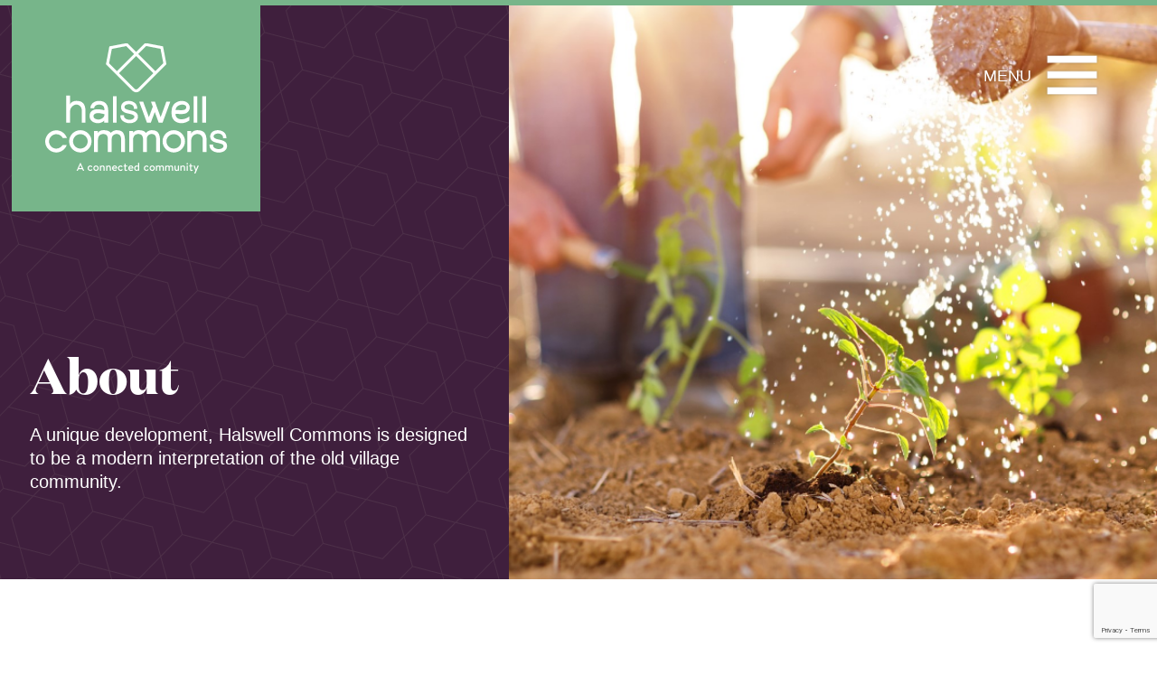

--- FILE ---
content_type: text/html; charset=UTF-8
request_url: https://www.halswellcommons.co.nz/about/
body_size: 6026
content:
<!DOCTYPE html>
<!--[if IE 7]>
<html class="ie ie7" lang="en-US">
<![endif]-->
<!--[if IE 8]>
<html class="ie ie8" lang="en-US">
<![endif]-->
<!--[if !(IE 7) | !(IE 8)  ]><!-->
<!--[if lt IE 7]> <html lang="en" class="no-js ie6"> <![endif]-->
<!--[if IE 7]>    <html lang="en" class="no-js ie7"> <![endif]-->
<!--[if IE 8]>    <html lang="en" class="no-js ie8"> <![endif]-->
<!--[if gt IE 8]><!-->
<html lang="en-US">
<!--<![endif]-->
<head>
	<!-- Google Tag Manager -->
<script>(function(w,d,s,l,i){w[l]=w[l]||[];w[l].push({'gtm.start':
new Date().getTime(),event:'gtm.js'});var f=d.getElementsByTagName(s)[0],
j=d.createElement(s),dl=l!='dataLayer'?'&l='+l:'';j.async=true;j.src=
'https://www.googletagmanager.com/gtm.js?id='+i+dl;f.parentNode.insertBefore(j,f);
})(window,document,'script','dataLayer','GTM-WJM5KN4');</script>
<!-- End Google Tag Manager -->
	
	<meta charset='utf-8' />
	<meta content='IE=edge,chrome=1' http-equiv='X-UA-Compatible' />
	<title> About - Halswell Commons </title>
	    <meta name="description" content="">

    <script src='https://www.google.com/recaptcha/api.js'></script>
	<meta name="distribution" content="global" />
	<meta name="language" content="en" />
	<meta content='width=device-width, initial-scale=1.0' name='viewport' />
	<!--[if lt IE 9]><script src="http://html5shim.googlecode.com/svn/trunk/html5.js"></script><![endif]-->		
	
	<!--[if IE 6]>
		<style type="text/css" media="screen">
			/*I don't feel like messing with pngs for this browser... sorry*/
			#gradient {display:none;}
		</style>
	<![endif]-->

	<!--[if IE]>
		<link rel="stylesheet" type="text/css" href="https://www.halswellcommons.co.nz/wp-content/themes/beckandcaul/style-ie-only.css" />
	<![endif]-->
	<link rel="icon" type="image/vnd.microsoft.icon" href="https://www.halswellcommons.co.nz/favicon.ico" />
	<link rel="icon" type="image/png" href="https://www.halswellcommons.co.nz/favicon.png" />
	<link rel="icon" type="image/gif" href="https://www.halswellcommons.co.nz/favicon.gif" />
	<link href='https://www.halswellcommons.co.nz/wp-content/themes/beckandcaul/js/flexslider2/flexslider.css' rel='stylesheet' type='text/css'>
	<meta name='robots' content='index, follow, max-image-preview:large, max-snippet:-1, max-video-preview:-1' />

	<!-- This site is optimized with the Yoast SEO plugin v26.5 - https://yoast.com/wordpress/plugins/seo/ -->
	<link rel="canonical" href="https://www.halswellcommons.co.nz/about/" />
	<meta name="twitter:card" content="summary_large_image" />
	<meta name="twitter:title" content="About - Halswell Commons" />
	<script type="application/ld+json" class="yoast-schema-graph">{"@context":"https://schema.org","@graph":[{"@type":"WebPage","@id":"https://www.halswellcommons.co.nz/about/","url":"https://www.halswellcommons.co.nz/about/","name":"About - Halswell Commons","isPartOf":{"@id":"https://www.halswellcommons.co.nz/#website"},"datePublished":"2018-07-10T20:56:21+00:00","dateModified":"2019-08-09T03:03:03+00:00","breadcrumb":{"@id":"https://www.halswellcommons.co.nz/about/#breadcrumb"},"inLanguage":"en-US","potentialAction":[{"@type":"ReadAction","target":["https://www.halswellcommons.co.nz/about/"]}]},{"@type":"BreadcrumbList","@id":"https://www.halswellcommons.co.nz/about/#breadcrumb","itemListElement":[{"@type":"ListItem","position":1,"name":"Home","item":"https://www.halswellcommons.co.nz/"},{"@type":"ListItem","position":2,"name":"About"}]},{"@type":"WebSite","@id":"https://www.halswellcommons.co.nz/#website","url":"https://www.halswellcommons.co.nz/","name":"Halswell Commons","description":"","potentialAction":[{"@type":"SearchAction","target":{"@type":"EntryPoint","urlTemplate":"https://www.halswellcommons.co.nz/?s={search_term_string}"},"query-input":{"@type":"PropertyValueSpecification","valueRequired":true,"valueName":"search_term_string"}}],"inLanguage":"en-US"}]}</script>
	<!-- / Yoast SEO plugin. -->


<link rel="alternate" title="oEmbed (JSON)" type="application/json+oembed" href="https://www.halswellcommons.co.nz/wp-json/oembed/1.0/embed?url=https%3A%2F%2Fwww.halswellcommons.co.nz%2Fabout%2F" />
<link rel="alternate" title="oEmbed (XML)" type="text/xml+oembed" href="https://www.halswellcommons.co.nz/wp-json/oembed/1.0/embed?url=https%3A%2F%2Fwww.halswellcommons.co.nz%2Fabout%2F&#038;format=xml" />
<style id='wp-img-auto-sizes-contain-inline-css' type='text/css'>
img:is([sizes=auto i],[sizes^="auto," i]){contain-intrinsic-size:3000px 1500px}
/*# sourceURL=wp-img-auto-sizes-contain-inline-css */
</style>
<link rel='stylesheet' id='dashicons-css' href='https://www.halswellcommons.co.nz/wp-includes/css/dashicons.min.css?ver=6.9' type='text/css' media='all' />
<link rel='stylesheet' id='custom-admin-style-css' href='https://www.halswellcommons.co.nz/wp-content/themes/beckandcaul/custom-editor-style.css?ver=6.9' type='text/css' media='all' />
<link rel='stylesheet' id='theme-styles-css' href='https://www.halswellcommons.co.nz/wp-content/themes/beckandcaul/style.css?ver=1645474602' type='text/css' media='all' />
<script type="text/javascript" src="https://www.halswellcommons.co.nz/wp-includes/js/jquery/jquery.min.js?ver=3.7.1" id="jquery-core-js"></script>
<script type="text/javascript" src="https://www.halswellcommons.co.nz/wp-includes/js/jquery/jquery-migrate.min.js?ver=3.4.1" id="jquery-migrate-js"></script>
<script type="text/javascript" src="https://www.halswellcommons.co.nz/wp-content/themes/beckandcaul/jquery/modernizr.js?ver=6.9" id="modernizr-js"></script>
<script type="text/javascript" src="https://www.halswellcommons.co.nz/wp-content/themes/beckandcaul/js/jquery.waypoints.min.js?ver=6.9" id="bcgwaypoint-js"></script>
<script type="text/javascript" src="https://www.halswellcommons.co.nz/wp-content/themes/beckandcaul/js/jquery.mousewheel.min.js?ver=1536016306" id="bcmousewheel-js"></script>
<script type="text/javascript" src="https://www.halswellcommons.co.nz/wp-content/themes/beckandcaul/js/jquery.panzoom.js?ver=1536012703" id="bcpanzoom-js"></script>
<link rel="https://api.w.org/" href="https://www.halswellcommons.co.nz/wp-json/" /><link rel="alternate" title="JSON" type="application/json" href="https://www.halswellcommons.co.nz/wp-json/wp/v2/pages/23" /><link rel="EditURI" type="application/rsd+xml" title="RSD" href="https://www.halswellcommons.co.nz/xmlrpc.php?rsd" />
<meta name="generator" content="WordPress 6.9" />
<link rel='shortlink' href='https://www.halswellcommons.co.nz/?p=23' />
<style type="text/css">.recentcomments a{display:inline !important;padding:0 !important;margin:0 !important;}</style>	
	
	<meta property="og:image" content="https://www.halswellcommons.co.nz/wp-content/themes/beckandcaul/img/HC_FacebookProfile.jpg" />
	<meta property="og:url"                content="https://www.halswellcommons.co.nz/about/" />
		<meta property="og:type"               content="article" />
		<meta property="og:title"              content="Halswell Commons, Christchurch - New Zealand" />
		<meta property="og:description"        content="Halswell Commons is made up of neighbourly housing, plentiful green spaces, play areas for kids and of course all the mod cons you'd expect!" />
		


	<meta name="twitter:card" content="summary" />
		<meta name="twitter:site" content="https://www.halswellcommons.co.nz" />
		<meta name="twitter:title" content="About - Halswell Commons" />
		<meta name="twitter:description" content="" />
		<meta name="twitter:image" content="https://www.halswellcommons.co.nz/wp-content/themes/beckandcaul/img/logo.png" />

	<!-- Global site tag (gtag.js) - Google Analytics -->
	<script async src="https://www.googletagmanager.com/gtag/js?id=UA-123322488-1"></script>
	<script>
	  window.dataLayer = window.dataLayer || [];
	  function gtag(){dataLayer.push(arguments);}
	  gtag('js', new Date());

	  gtag('config', 'UA-123322488-1');
	</script>


	<noscript>Please allow javascripts to see this page correctly</noscript>
</head>

<body class="about">
	<!-- Google Tag Manager (noscript) -->
<noscript><iframe src="https://www.googletagmanager.com/ns.html?id=GTM-WJM5KN4"
height="0" width="0" style="display:none;visibility:hidden"></iframe></noscript>
<!-- End Google Tag Manager (noscript) -->
<iframe id="savetarget" name="savetarget" src="https://www.halswellcommons.co.nz/blank.html" style="width:0;height:0;border:0px solid #fff;"></iframe>

<div class="mobilmenu">
	<div class="logobox">
		<a href="https://www.halswellcommons.co.nz"><span class="logo"></span></a>
	</div>
	<div class="mobilmenuclose">X <span>close menu</span></div>
	<div class="menu"><ul>
<li class="page_item page-item-2"><a href="https://www.halswellcommons.co.nz/">Home</a></li>
<li class="page_item page-item-23 page_item_has_children current_page_item"><a href="https://www.halswellcommons.co.nz/about/" aria-current="page">About</a>
<ul class='children'>
	<li class="page_item page-item-184"><a href="https://www.halswellcommons.co.nz/about/living-here-community/">Living Here/Community</a></li>
	<li class="page_item page-item-189"><a href="https://www.halswellcommons.co.nz/about/the-location/">The Location</a></li>
	<li class="page_item page-item-192"><a href="https://www.halswellcommons.co.nz/about/homestead-history/">Homestead &#038; History</a></li>
	<li class="page_item page-item-198"><a href="https://www.halswellcommons.co.nz/about/our-vision/">Our Vision</a></li>
</ul>
</li>
<li class="page_item page-item-25 page_item_has_children"><a href="https://www.halswellcommons.co.nz/maps-plans/">Maps/Plans</a>
<ul class='children'>
	<li class="page_item page-item-167"><a href="https://www.halswellcommons.co.nz/maps-plans/master-plan/">Master Plan</a></li>
	<li class="page_item page-item-174"><a href="https://www.halswellcommons.co.nz/maps-plans/stage-1/">Stage 3</a></li>
</ul>
</li>
<li class="page_item page-item-29"><a href="https://www.halswellcommons.co.nz/sections/">What&#8217;s Available</a></li>
<li class="page_item page-item-200"><a href="https://www.halswellcommons.co.nz/documents/">Key Documents</a></li>
<li class="page_item page-item-31"><a href="https://www.halswellcommons.co.nz/contact/">Contact</a></li>
</ul></div>

	<a href="https://www.halswellcommons.co.nz/contact/"><span class="regyourinterest">Register your interest</span></a>
</div>

<div class="top_banner"></div>
<div class="header">
	
		<div class="shortside purplebg purple_graphic">
			<div class="shortside_content">
				<div class="logobox">
					<a href="https://www.halswellcommons.co.nz"><span class="logo"></span></a>
				</div>
			</div>
		</div>

		<div class="longside">

			<div class="mobilemenu_button"></div>

								<div class="header_slider">
						<div class="flexslider">
							<ul class="slides">
						    								    	<li >
							    		<div class="slider_title">
								    		<h1 class="fs_title"><p>About</p>
</h1>
								    		<h2 class="fs_subtitle">A unique development, Halswell Commons is designed to be a modern interpretation of the old village community.</h2>
								    	</div>
								    	<div class="hs_image">
							    			<div class=" kenburns" style="background:url('https://www.halswellcommons.co.nz/wp-content/uploads/2018/07/AdobeStock_82320532-Copy.jpeg')"></div>		
							    		</div>		    		
							    	</li>
							    							    </ul>
						</div>
					</div>
							</div>
	
</div>
<div class="clear"></div>

<div class="ninesixty textonly">
	<div class="to_left ">
		<h3>An urban space for people to gather and communities to form.</h3>		
	</div>

	<div class="to_right ">
		<p>A unique development, Halswell Commons is an exemplar of modern living, designed to be a contemporary interpretation of the old village community.</p>
<p>Halswell Commons is connected. Just 6km from Christchurch’s CBD, connect with the best of the city anytime. Even closer to home, within an easy walking or cycling distance, you’ll find an abundance of amenities, schools and leisure facilities such as the Nga Puna Wai Sports Hub to take care of your everyday needs.</p>
<p>Halswell Commons is an urban space for communities to form in and around, made up of neighbourly housing, bountiful green spaces, play areas for kids, and all the mod cons you’d expect in today’s best subdivision developments.</p>
<p>Although many of these elements can be found in isolation elsewhere, Halswell Commons’ modern urban design brings all of these and more together in one place, to create something much greater, and very unique.</p>
<p>This development puts into practice many of the values and principles of the most modern urban design, such as:</p>
<ul>
<li>Walkability, having pedestrian-friendly streets and all you need close to home.</li>
<li>Mixed-use of land and diversity of people.</li>
<li>A range of housing types, sizes and prices in closer proximity.</li>
<li>Quality architecture and urban design with an emphasis on beauty, human comfort, and creating a sense of place.</li>
<li>Traditional neighbourhood structure with discernable edges and public spaces at the centre.</li>
</ul>
<p>Combined, these add up to a high quality of life in a place that enriches community spirit and delivers a lifestyle choice unlike any other in Christchurch.</p>
<p>Perimeter walkways onto reserves provide people with a front door to a shared green space, with a network of off-road pathways for pedestrians and cyclists, and parking in lanes at the rear of properties.</p>
<p>A Montessori pre-school is located in the heart of the Halswell Commons community with an outlook onto the communal green space of the restored Spreydon Homestead.</p>
<p>The new Halswell Commons development sits on 19 hectares of Spreydon Lodge land and is an exemplary housing project under the Land Use Recovery Plan.</p>
	</div>

	<div class="clear"></div>
</div><div class="clear"></div>
	<div class="fullwidthbox  image_text   bluebg bluegraphic">
		<div  id="fwbox1" class="   fw_imagebg equalhbox" style="background:url('https://www.halswellcommons.co.nz/wp-content/uploads/2018/07/theconcept-compressor-1024x621.jpg'); background-position:50%; " >
			
			
		</div>

		<div  id="fwbox2" class="  w_contentbg equalhbox bluebg bluegraphic">
			<div class="clear cl120"></div>
			<div class="fw_content_wrapper">
				<h3 class="fw_title">The concept</h3><div class='fw_content'><p>The concept behind this venture comes from internationally renowned urban designer, James Lundy, with all green areas designed by award-winning landscape architect, Matt Lester from Earthworks and Rough &amp; Milne.</p>
</div>			</div>
			<div class="clear cl120"></div>
		</div>
		<div class="clear"></div>
	</div>
	<script type="speculationrules">
{"prefetch":[{"source":"document","where":{"and":[{"href_matches":"/*"},{"not":{"href_matches":["/wp-*.php","/wp-admin/*","/wp-content/uploads/*","/wp-content/*","/wp-content/plugins/*","/wp-content/themes/beckandcaul/*","/*\\?(.+)"]}},{"not":{"selector_matches":"a[rel~=\"nofollow\"]"}},{"not":{"selector_matches":".no-prefetch, .no-prefetch a"}}]},"eagerness":"conservative"}]}
</script>
<script type="text/javascript" src="https://www.halswellcommons.co.nz/wp-includes/js/jquery/ui/core.min.js?ver=1.13.3" id="jquery-ui-core-js"></script>
<script type="text/javascript" src="https://www.halswellcommons.co.nz/wp-includes/js/jquery/ui/datepicker.min.js?ver=1.13.3" id="jquery-ui-datepicker-js"></script>
<script type="text/javascript" id="jquery-ui-datepicker-js-after">
/* <![CDATA[ */
jQuery(function(jQuery){jQuery.datepicker.setDefaults({"closeText":"Close","currentText":"Today","monthNames":["January","February","March","April","May","June","July","August","September","October","November","December"],"monthNamesShort":["Jan","Feb","Mar","Apr","May","Jun","Jul","Aug","Sep","Oct","Nov","Dec"],"nextText":"Next","prevText":"Previous","dayNames":["Sunday","Monday","Tuesday","Wednesday","Thursday","Friday","Saturday"],"dayNamesShort":["Sun","Mon","Tue","Wed","Thu","Fri","Sat"],"dayNamesMin":["S","M","T","W","T","F","S"],"dateFormat":"MM d, yy","firstDay":1,"isRTL":false});});
//# sourceURL=jquery-ui-datepicker-js-after
/* ]]> */
</script>
<script type="text/javascript" src="https://www.halswellcommons.co.nz/wp-content/themes/beckandcaul/js/doubletaptogo.js?ver=4.0" id="bcdoubletaptogo-js"></script>
<script type="text/javascript" src="https://www.halswellcommons.co.nz/wp-content/themes/beckandcaul/js/form_validator.js?ver=4.0" id="bcformvalidator-js"></script>
<script type="text/javascript" src="https://www.halswellcommons.co.nz/wp-content/themes/beckandcaul/js/flexslider2/jquery.flexslider-min.js?ver=2.5.0" id="bcflexslider-js"></script>
<script type="text/javascript" src="https://www.halswellcommons.co.nz/wp-content/themes/beckandcaul/js/main.js?ver=1582614793" id="bcmain-js"></script>
		

<div class="footer purplebg">
	<div class="ninesixty">
		<div class="footer_left"><a href="https://www.halswellcommons.co.nz/?p=11"><span>Register your interest</span></a></div>

		<div class="footer_right">
						<div class="formdiv" id="formdiv">
				<form name="footerform" id="footerform" checkform="true" target="savetarget" method="POST" action="https://www.halswellcommons.co.nz/wp-content/themes/beckandcaul/send_contact.php">
					<div class="fields">
						<div><input type="text" name="name" req="true" required=""><label for="name">Name</label></div>

						

					</div>

					<div class="fields">
						<input type="text" name="phone" req="true"  required=""><label for="name">Phone number</label>
					</div>

					<div class="fields">
						<input type="text" name="email" req="true" email="true"  required=""><label for="name">Email address</label>
					</div>			

					<div class="fields submitfield">
						<span>We'll be in touch soon...</span>
						<button
						class="g-recaptcha"
						data-sitekey="6Ldj3mUUAAAAAH3oGr1YB_A-QwAjUBtSxz4thkU8"
						data-callback="YourOnSubmitFn">
						SEND
						</button>
						
					</div>

					<div class="fields">
						<div id="example3"></div>
					</div>

					<div class="clear"></div>
				</form>
			</div>
			<div id="sending">
				<br><br><center><img src="https://www.halswellcommons.co.nz/wp-content/themes/beckandcaul/img/loading.gif"></center><br><br>
			</div>
			<div id="sent">
				<br><br><center><p>Thank you for your message, we will be in touch with you shortly.</p>
</center><br><br><br>
			</div>
					</div>
		<div class="clear"></div>
	</div>
	<div class="clear"></div>
</div>
<div class="clear"></div>


<div class="footerbc">
	<div class="ninesixty">
		<div class="fbcleft">&copy; 2026 Halswell Commons</div>
		<div class="fbcright"><a title="Web Design - Christchurch" href="http://www.beckandcaul.co.nz" target="_blank">Design & development by Beck & Caul</a></div>
		<div class="clear"></div>
	</div>
</div>
</body>
</html>

--- FILE ---
content_type: text/html; charset=utf-8
request_url: https://www.google.com/recaptcha/api2/anchor?ar=1&k=6Ldj3mUUAAAAAH3oGr1YB_A-QwAjUBtSxz4thkU8&co=aHR0cHM6Ly93d3cuaGFsc3dlbGxjb21tb25zLmNvLm56OjQ0Mw..&hl=en&v=7gg7H51Q-naNfhmCP3_R47ho&size=invisible&anchor-ms=20000&execute-ms=30000&cb=gpufbp43em6e
body_size: 48810
content:
<!DOCTYPE HTML><html dir="ltr" lang="en"><head><meta http-equiv="Content-Type" content="text/html; charset=UTF-8">
<meta http-equiv="X-UA-Compatible" content="IE=edge">
<title>reCAPTCHA</title>
<style type="text/css">
/* cyrillic-ext */
@font-face {
  font-family: 'Roboto';
  font-style: normal;
  font-weight: 400;
  font-stretch: 100%;
  src: url(//fonts.gstatic.com/s/roboto/v48/KFO7CnqEu92Fr1ME7kSn66aGLdTylUAMa3GUBHMdazTgWw.woff2) format('woff2');
  unicode-range: U+0460-052F, U+1C80-1C8A, U+20B4, U+2DE0-2DFF, U+A640-A69F, U+FE2E-FE2F;
}
/* cyrillic */
@font-face {
  font-family: 'Roboto';
  font-style: normal;
  font-weight: 400;
  font-stretch: 100%;
  src: url(//fonts.gstatic.com/s/roboto/v48/KFO7CnqEu92Fr1ME7kSn66aGLdTylUAMa3iUBHMdazTgWw.woff2) format('woff2');
  unicode-range: U+0301, U+0400-045F, U+0490-0491, U+04B0-04B1, U+2116;
}
/* greek-ext */
@font-face {
  font-family: 'Roboto';
  font-style: normal;
  font-weight: 400;
  font-stretch: 100%;
  src: url(//fonts.gstatic.com/s/roboto/v48/KFO7CnqEu92Fr1ME7kSn66aGLdTylUAMa3CUBHMdazTgWw.woff2) format('woff2');
  unicode-range: U+1F00-1FFF;
}
/* greek */
@font-face {
  font-family: 'Roboto';
  font-style: normal;
  font-weight: 400;
  font-stretch: 100%;
  src: url(//fonts.gstatic.com/s/roboto/v48/KFO7CnqEu92Fr1ME7kSn66aGLdTylUAMa3-UBHMdazTgWw.woff2) format('woff2');
  unicode-range: U+0370-0377, U+037A-037F, U+0384-038A, U+038C, U+038E-03A1, U+03A3-03FF;
}
/* math */
@font-face {
  font-family: 'Roboto';
  font-style: normal;
  font-weight: 400;
  font-stretch: 100%;
  src: url(//fonts.gstatic.com/s/roboto/v48/KFO7CnqEu92Fr1ME7kSn66aGLdTylUAMawCUBHMdazTgWw.woff2) format('woff2');
  unicode-range: U+0302-0303, U+0305, U+0307-0308, U+0310, U+0312, U+0315, U+031A, U+0326-0327, U+032C, U+032F-0330, U+0332-0333, U+0338, U+033A, U+0346, U+034D, U+0391-03A1, U+03A3-03A9, U+03B1-03C9, U+03D1, U+03D5-03D6, U+03F0-03F1, U+03F4-03F5, U+2016-2017, U+2034-2038, U+203C, U+2040, U+2043, U+2047, U+2050, U+2057, U+205F, U+2070-2071, U+2074-208E, U+2090-209C, U+20D0-20DC, U+20E1, U+20E5-20EF, U+2100-2112, U+2114-2115, U+2117-2121, U+2123-214F, U+2190, U+2192, U+2194-21AE, U+21B0-21E5, U+21F1-21F2, U+21F4-2211, U+2213-2214, U+2216-22FF, U+2308-230B, U+2310, U+2319, U+231C-2321, U+2336-237A, U+237C, U+2395, U+239B-23B7, U+23D0, U+23DC-23E1, U+2474-2475, U+25AF, U+25B3, U+25B7, U+25BD, U+25C1, U+25CA, U+25CC, U+25FB, U+266D-266F, U+27C0-27FF, U+2900-2AFF, U+2B0E-2B11, U+2B30-2B4C, U+2BFE, U+3030, U+FF5B, U+FF5D, U+1D400-1D7FF, U+1EE00-1EEFF;
}
/* symbols */
@font-face {
  font-family: 'Roboto';
  font-style: normal;
  font-weight: 400;
  font-stretch: 100%;
  src: url(//fonts.gstatic.com/s/roboto/v48/KFO7CnqEu92Fr1ME7kSn66aGLdTylUAMaxKUBHMdazTgWw.woff2) format('woff2');
  unicode-range: U+0001-000C, U+000E-001F, U+007F-009F, U+20DD-20E0, U+20E2-20E4, U+2150-218F, U+2190, U+2192, U+2194-2199, U+21AF, U+21E6-21F0, U+21F3, U+2218-2219, U+2299, U+22C4-22C6, U+2300-243F, U+2440-244A, U+2460-24FF, U+25A0-27BF, U+2800-28FF, U+2921-2922, U+2981, U+29BF, U+29EB, U+2B00-2BFF, U+4DC0-4DFF, U+FFF9-FFFB, U+10140-1018E, U+10190-1019C, U+101A0, U+101D0-101FD, U+102E0-102FB, U+10E60-10E7E, U+1D2C0-1D2D3, U+1D2E0-1D37F, U+1F000-1F0FF, U+1F100-1F1AD, U+1F1E6-1F1FF, U+1F30D-1F30F, U+1F315, U+1F31C, U+1F31E, U+1F320-1F32C, U+1F336, U+1F378, U+1F37D, U+1F382, U+1F393-1F39F, U+1F3A7-1F3A8, U+1F3AC-1F3AF, U+1F3C2, U+1F3C4-1F3C6, U+1F3CA-1F3CE, U+1F3D4-1F3E0, U+1F3ED, U+1F3F1-1F3F3, U+1F3F5-1F3F7, U+1F408, U+1F415, U+1F41F, U+1F426, U+1F43F, U+1F441-1F442, U+1F444, U+1F446-1F449, U+1F44C-1F44E, U+1F453, U+1F46A, U+1F47D, U+1F4A3, U+1F4B0, U+1F4B3, U+1F4B9, U+1F4BB, U+1F4BF, U+1F4C8-1F4CB, U+1F4D6, U+1F4DA, U+1F4DF, U+1F4E3-1F4E6, U+1F4EA-1F4ED, U+1F4F7, U+1F4F9-1F4FB, U+1F4FD-1F4FE, U+1F503, U+1F507-1F50B, U+1F50D, U+1F512-1F513, U+1F53E-1F54A, U+1F54F-1F5FA, U+1F610, U+1F650-1F67F, U+1F687, U+1F68D, U+1F691, U+1F694, U+1F698, U+1F6AD, U+1F6B2, U+1F6B9-1F6BA, U+1F6BC, U+1F6C6-1F6CF, U+1F6D3-1F6D7, U+1F6E0-1F6EA, U+1F6F0-1F6F3, U+1F6F7-1F6FC, U+1F700-1F7FF, U+1F800-1F80B, U+1F810-1F847, U+1F850-1F859, U+1F860-1F887, U+1F890-1F8AD, U+1F8B0-1F8BB, U+1F8C0-1F8C1, U+1F900-1F90B, U+1F93B, U+1F946, U+1F984, U+1F996, U+1F9E9, U+1FA00-1FA6F, U+1FA70-1FA7C, U+1FA80-1FA89, U+1FA8F-1FAC6, U+1FACE-1FADC, U+1FADF-1FAE9, U+1FAF0-1FAF8, U+1FB00-1FBFF;
}
/* vietnamese */
@font-face {
  font-family: 'Roboto';
  font-style: normal;
  font-weight: 400;
  font-stretch: 100%;
  src: url(//fonts.gstatic.com/s/roboto/v48/KFO7CnqEu92Fr1ME7kSn66aGLdTylUAMa3OUBHMdazTgWw.woff2) format('woff2');
  unicode-range: U+0102-0103, U+0110-0111, U+0128-0129, U+0168-0169, U+01A0-01A1, U+01AF-01B0, U+0300-0301, U+0303-0304, U+0308-0309, U+0323, U+0329, U+1EA0-1EF9, U+20AB;
}
/* latin-ext */
@font-face {
  font-family: 'Roboto';
  font-style: normal;
  font-weight: 400;
  font-stretch: 100%;
  src: url(//fonts.gstatic.com/s/roboto/v48/KFO7CnqEu92Fr1ME7kSn66aGLdTylUAMa3KUBHMdazTgWw.woff2) format('woff2');
  unicode-range: U+0100-02BA, U+02BD-02C5, U+02C7-02CC, U+02CE-02D7, U+02DD-02FF, U+0304, U+0308, U+0329, U+1D00-1DBF, U+1E00-1E9F, U+1EF2-1EFF, U+2020, U+20A0-20AB, U+20AD-20C0, U+2113, U+2C60-2C7F, U+A720-A7FF;
}
/* latin */
@font-face {
  font-family: 'Roboto';
  font-style: normal;
  font-weight: 400;
  font-stretch: 100%;
  src: url(//fonts.gstatic.com/s/roboto/v48/KFO7CnqEu92Fr1ME7kSn66aGLdTylUAMa3yUBHMdazQ.woff2) format('woff2');
  unicode-range: U+0000-00FF, U+0131, U+0152-0153, U+02BB-02BC, U+02C6, U+02DA, U+02DC, U+0304, U+0308, U+0329, U+2000-206F, U+20AC, U+2122, U+2191, U+2193, U+2212, U+2215, U+FEFF, U+FFFD;
}
/* cyrillic-ext */
@font-face {
  font-family: 'Roboto';
  font-style: normal;
  font-weight: 500;
  font-stretch: 100%;
  src: url(//fonts.gstatic.com/s/roboto/v48/KFO7CnqEu92Fr1ME7kSn66aGLdTylUAMa3GUBHMdazTgWw.woff2) format('woff2');
  unicode-range: U+0460-052F, U+1C80-1C8A, U+20B4, U+2DE0-2DFF, U+A640-A69F, U+FE2E-FE2F;
}
/* cyrillic */
@font-face {
  font-family: 'Roboto';
  font-style: normal;
  font-weight: 500;
  font-stretch: 100%;
  src: url(//fonts.gstatic.com/s/roboto/v48/KFO7CnqEu92Fr1ME7kSn66aGLdTylUAMa3iUBHMdazTgWw.woff2) format('woff2');
  unicode-range: U+0301, U+0400-045F, U+0490-0491, U+04B0-04B1, U+2116;
}
/* greek-ext */
@font-face {
  font-family: 'Roboto';
  font-style: normal;
  font-weight: 500;
  font-stretch: 100%;
  src: url(//fonts.gstatic.com/s/roboto/v48/KFO7CnqEu92Fr1ME7kSn66aGLdTylUAMa3CUBHMdazTgWw.woff2) format('woff2');
  unicode-range: U+1F00-1FFF;
}
/* greek */
@font-face {
  font-family: 'Roboto';
  font-style: normal;
  font-weight: 500;
  font-stretch: 100%;
  src: url(//fonts.gstatic.com/s/roboto/v48/KFO7CnqEu92Fr1ME7kSn66aGLdTylUAMa3-UBHMdazTgWw.woff2) format('woff2');
  unicode-range: U+0370-0377, U+037A-037F, U+0384-038A, U+038C, U+038E-03A1, U+03A3-03FF;
}
/* math */
@font-face {
  font-family: 'Roboto';
  font-style: normal;
  font-weight: 500;
  font-stretch: 100%;
  src: url(//fonts.gstatic.com/s/roboto/v48/KFO7CnqEu92Fr1ME7kSn66aGLdTylUAMawCUBHMdazTgWw.woff2) format('woff2');
  unicode-range: U+0302-0303, U+0305, U+0307-0308, U+0310, U+0312, U+0315, U+031A, U+0326-0327, U+032C, U+032F-0330, U+0332-0333, U+0338, U+033A, U+0346, U+034D, U+0391-03A1, U+03A3-03A9, U+03B1-03C9, U+03D1, U+03D5-03D6, U+03F0-03F1, U+03F4-03F5, U+2016-2017, U+2034-2038, U+203C, U+2040, U+2043, U+2047, U+2050, U+2057, U+205F, U+2070-2071, U+2074-208E, U+2090-209C, U+20D0-20DC, U+20E1, U+20E5-20EF, U+2100-2112, U+2114-2115, U+2117-2121, U+2123-214F, U+2190, U+2192, U+2194-21AE, U+21B0-21E5, U+21F1-21F2, U+21F4-2211, U+2213-2214, U+2216-22FF, U+2308-230B, U+2310, U+2319, U+231C-2321, U+2336-237A, U+237C, U+2395, U+239B-23B7, U+23D0, U+23DC-23E1, U+2474-2475, U+25AF, U+25B3, U+25B7, U+25BD, U+25C1, U+25CA, U+25CC, U+25FB, U+266D-266F, U+27C0-27FF, U+2900-2AFF, U+2B0E-2B11, U+2B30-2B4C, U+2BFE, U+3030, U+FF5B, U+FF5D, U+1D400-1D7FF, U+1EE00-1EEFF;
}
/* symbols */
@font-face {
  font-family: 'Roboto';
  font-style: normal;
  font-weight: 500;
  font-stretch: 100%;
  src: url(//fonts.gstatic.com/s/roboto/v48/KFO7CnqEu92Fr1ME7kSn66aGLdTylUAMaxKUBHMdazTgWw.woff2) format('woff2');
  unicode-range: U+0001-000C, U+000E-001F, U+007F-009F, U+20DD-20E0, U+20E2-20E4, U+2150-218F, U+2190, U+2192, U+2194-2199, U+21AF, U+21E6-21F0, U+21F3, U+2218-2219, U+2299, U+22C4-22C6, U+2300-243F, U+2440-244A, U+2460-24FF, U+25A0-27BF, U+2800-28FF, U+2921-2922, U+2981, U+29BF, U+29EB, U+2B00-2BFF, U+4DC0-4DFF, U+FFF9-FFFB, U+10140-1018E, U+10190-1019C, U+101A0, U+101D0-101FD, U+102E0-102FB, U+10E60-10E7E, U+1D2C0-1D2D3, U+1D2E0-1D37F, U+1F000-1F0FF, U+1F100-1F1AD, U+1F1E6-1F1FF, U+1F30D-1F30F, U+1F315, U+1F31C, U+1F31E, U+1F320-1F32C, U+1F336, U+1F378, U+1F37D, U+1F382, U+1F393-1F39F, U+1F3A7-1F3A8, U+1F3AC-1F3AF, U+1F3C2, U+1F3C4-1F3C6, U+1F3CA-1F3CE, U+1F3D4-1F3E0, U+1F3ED, U+1F3F1-1F3F3, U+1F3F5-1F3F7, U+1F408, U+1F415, U+1F41F, U+1F426, U+1F43F, U+1F441-1F442, U+1F444, U+1F446-1F449, U+1F44C-1F44E, U+1F453, U+1F46A, U+1F47D, U+1F4A3, U+1F4B0, U+1F4B3, U+1F4B9, U+1F4BB, U+1F4BF, U+1F4C8-1F4CB, U+1F4D6, U+1F4DA, U+1F4DF, U+1F4E3-1F4E6, U+1F4EA-1F4ED, U+1F4F7, U+1F4F9-1F4FB, U+1F4FD-1F4FE, U+1F503, U+1F507-1F50B, U+1F50D, U+1F512-1F513, U+1F53E-1F54A, U+1F54F-1F5FA, U+1F610, U+1F650-1F67F, U+1F687, U+1F68D, U+1F691, U+1F694, U+1F698, U+1F6AD, U+1F6B2, U+1F6B9-1F6BA, U+1F6BC, U+1F6C6-1F6CF, U+1F6D3-1F6D7, U+1F6E0-1F6EA, U+1F6F0-1F6F3, U+1F6F7-1F6FC, U+1F700-1F7FF, U+1F800-1F80B, U+1F810-1F847, U+1F850-1F859, U+1F860-1F887, U+1F890-1F8AD, U+1F8B0-1F8BB, U+1F8C0-1F8C1, U+1F900-1F90B, U+1F93B, U+1F946, U+1F984, U+1F996, U+1F9E9, U+1FA00-1FA6F, U+1FA70-1FA7C, U+1FA80-1FA89, U+1FA8F-1FAC6, U+1FACE-1FADC, U+1FADF-1FAE9, U+1FAF0-1FAF8, U+1FB00-1FBFF;
}
/* vietnamese */
@font-face {
  font-family: 'Roboto';
  font-style: normal;
  font-weight: 500;
  font-stretch: 100%;
  src: url(//fonts.gstatic.com/s/roboto/v48/KFO7CnqEu92Fr1ME7kSn66aGLdTylUAMa3OUBHMdazTgWw.woff2) format('woff2');
  unicode-range: U+0102-0103, U+0110-0111, U+0128-0129, U+0168-0169, U+01A0-01A1, U+01AF-01B0, U+0300-0301, U+0303-0304, U+0308-0309, U+0323, U+0329, U+1EA0-1EF9, U+20AB;
}
/* latin-ext */
@font-face {
  font-family: 'Roboto';
  font-style: normal;
  font-weight: 500;
  font-stretch: 100%;
  src: url(//fonts.gstatic.com/s/roboto/v48/KFO7CnqEu92Fr1ME7kSn66aGLdTylUAMa3KUBHMdazTgWw.woff2) format('woff2');
  unicode-range: U+0100-02BA, U+02BD-02C5, U+02C7-02CC, U+02CE-02D7, U+02DD-02FF, U+0304, U+0308, U+0329, U+1D00-1DBF, U+1E00-1E9F, U+1EF2-1EFF, U+2020, U+20A0-20AB, U+20AD-20C0, U+2113, U+2C60-2C7F, U+A720-A7FF;
}
/* latin */
@font-face {
  font-family: 'Roboto';
  font-style: normal;
  font-weight: 500;
  font-stretch: 100%;
  src: url(//fonts.gstatic.com/s/roboto/v48/KFO7CnqEu92Fr1ME7kSn66aGLdTylUAMa3yUBHMdazQ.woff2) format('woff2');
  unicode-range: U+0000-00FF, U+0131, U+0152-0153, U+02BB-02BC, U+02C6, U+02DA, U+02DC, U+0304, U+0308, U+0329, U+2000-206F, U+20AC, U+2122, U+2191, U+2193, U+2212, U+2215, U+FEFF, U+FFFD;
}
/* cyrillic-ext */
@font-face {
  font-family: 'Roboto';
  font-style: normal;
  font-weight: 900;
  font-stretch: 100%;
  src: url(//fonts.gstatic.com/s/roboto/v48/KFO7CnqEu92Fr1ME7kSn66aGLdTylUAMa3GUBHMdazTgWw.woff2) format('woff2');
  unicode-range: U+0460-052F, U+1C80-1C8A, U+20B4, U+2DE0-2DFF, U+A640-A69F, U+FE2E-FE2F;
}
/* cyrillic */
@font-face {
  font-family: 'Roboto';
  font-style: normal;
  font-weight: 900;
  font-stretch: 100%;
  src: url(//fonts.gstatic.com/s/roboto/v48/KFO7CnqEu92Fr1ME7kSn66aGLdTylUAMa3iUBHMdazTgWw.woff2) format('woff2');
  unicode-range: U+0301, U+0400-045F, U+0490-0491, U+04B0-04B1, U+2116;
}
/* greek-ext */
@font-face {
  font-family: 'Roboto';
  font-style: normal;
  font-weight: 900;
  font-stretch: 100%;
  src: url(//fonts.gstatic.com/s/roboto/v48/KFO7CnqEu92Fr1ME7kSn66aGLdTylUAMa3CUBHMdazTgWw.woff2) format('woff2');
  unicode-range: U+1F00-1FFF;
}
/* greek */
@font-face {
  font-family: 'Roboto';
  font-style: normal;
  font-weight: 900;
  font-stretch: 100%;
  src: url(//fonts.gstatic.com/s/roboto/v48/KFO7CnqEu92Fr1ME7kSn66aGLdTylUAMa3-UBHMdazTgWw.woff2) format('woff2');
  unicode-range: U+0370-0377, U+037A-037F, U+0384-038A, U+038C, U+038E-03A1, U+03A3-03FF;
}
/* math */
@font-face {
  font-family: 'Roboto';
  font-style: normal;
  font-weight: 900;
  font-stretch: 100%;
  src: url(//fonts.gstatic.com/s/roboto/v48/KFO7CnqEu92Fr1ME7kSn66aGLdTylUAMawCUBHMdazTgWw.woff2) format('woff2');
  unicode-range: U+0302-0303, U+0305, U+0307-0308, U+0310, U+0312, U+0315, U+031A, U+0326-0327, U+032C, U+032F-0330, U+0332-0333, U+0338, U+033A, U+0346, U+034D, U+0391-03A1, U+03A3-03A9, U+03B1-03C9, U+03D1, U+03D5-03D6, U+03F0-03F1, U+03F4-03F5, U+2016-2017, U+2034-2038, U+203C, U+2040, U+2043, U+2047, U+2050, U+2057, U+205F, U+2070-2071, U+2074-208E, U+2090-209C, U+20D0-20DC, U+20E1, U+20E5-20EF, U+2100-2112, U+2114-2115, U+2117-2121, U+2123-214F, U+2190, U+2192, U+2194-21AE, U+21B0-21E5, U+21F1-21F2, U+21F4-2211, U+2213-2214, U+2216-22FF, U+2308-230B, U+2310, U+2319, U+231C-2321, U+2336-237A, U+237C, U+2395, U+239B-23B7, U+23D0, U+23DC-23E1, U+2474-2475, U+25AF, U+25B3, U+25B7, U+25BD, U+25C1, U+25CA, U+25CC, U+25FB, U+266D-266F, U+27C0-27FF, U+2900-2AFF, U+2B0E-2B11, U+2B30-2B4C, U+2BFE, U+3030, U+FF5B, U+FF5D, U+1D400-1D7FF, U+1EE00-1EEFF;
}
/* symbols */
@font-face {
  font-family: 'Roboto';
  font-style: normal;
  font-weight: 900;
  font-stretch: 100%;
  src: url(//fonts.gstatic.com/s/roboto/v48/KFO7CnqEu92Fr1ME7kSn66aGLdTylUAMaxKUBHMdazTgWw.woff2) format('woff2');
  unicode-range: U+0001-000C, U+000E-001F, U+007F-009F, U+20DD-20E0, U+20E2-20E4, U+2150-218F, U+2190, U+2192, U+2194-2199, U+21AF, U+21E6-21F0, U+21F3, U+2218-2219, U+2299, U+22C4-22C6, U+2300-243F, U+2440-244A, U+2460-24FF, U+25A0-27BF, U+2800-28FF, U+2921-2922, U+2981, U+29BF, U+29EB, U+2B00-2BFF, U+4DC0-4DFF, U+FFF9-FFFB, U+10140-1018E, U+10190-1019C, U+101A0, U+101D0-101FD, U+102E0-102FB, U+10E60-10E7E, U+1D2C0-1D2D3, U+1D2E0-1D37F, U+1F000-1F0FF, U+1F100-1F1AD, U+1F1E6-1F1FF, U+1F30D-1F30F, U+1F315, U+1F31C, U+1F31E, U+1F320-1F32C, U+1F336, U+1F378, U+1F37D, U+1F382, U+1F393-1F39F, U+1F3A7-1F3A8, U+1F3AC-1F3AF, U+1F3C2, U+1F3C4-1F3C6, U+1F3CA-1F3CE, U+1F3D4-1F3E0, U+1F3ED, U+1F3F1-1F3F3, U+1F3F5-1F3F7, U+1F408, U+1F415, U+1F41F, U+1F426, U+1F43F, U+1F441-1F442, U+1F444, U+1F446-1F449, U+1F44C-1F44E, U+1F453, U+1F46A, U+1F47D, U+1F4A3, U+1F4B0, U+1F4B3, U+1F4B9, U+1F4BB, U+1F4BF, U+1F4C8-1F4CB, U+1F4D6, U+1F4DA, U+1F4DF, U+1F4E3-1F4E6, U+1F4EA-1F4ED, U+1F4F7, U+1F4F9-1F4FB, U+1F4FD-1F4FE, U+1F503, U+1F507-1F50B, U+1F50D, U+1F512-1F513, U+1F53E-1F54A, U+1F54F-1F5FA, U+1F610, U+1F650-1F67F, U+1F687, U+1F68D, U+1F691, U+1F694, U+1F698, U+1F6AD, U+1F6B2, U+1F6B9-1F6BA, U+1F6BC, U+1F6C6-1F6CF, U+1F6D3-1F6D7, U+1F6E0-1F6EA, U+1F6F0-1F6F3, U+1F6F7-1F6FC, U+1F700-1F7FF, U+1F800-1F80B, U+1F810-1F847, U+1F850-1F859, U+1F860-1F887, U+1F890-1F8AD, U+1F8B0-1F8BB, U+1F8C0-1F8C1, U+1F900-1F90B, U+1F93B, U+1F946, U+1F984, U+1F996, U+1F9E9, U+1FA00-1FA6F, U+1FA70-1FA7C, U+1FA80-1FA89, U+1FA8F-1FAC6, U+1FACE-1FADC, U+1FADF-1FAE9, U+1FAF0-1FAF8, U+1FB00-1FBFF;
}
/* vietnamese */
@font-face {
  font-family: 'Roboto';
  font-style: normal;
  font-weight: 900;
  font-stretch: 100%;
  src: url(//fonts.gstatic.com/s/roboto/v48/KFO7CnqEu92Fr1ME7kSn66aGLdTylUAMa3OUBHMdazTgWw.woff2) format('woff2');
  unicode-range: U+0102-0103, U+0110-0111, U+0128-0129, U+0168-0169, U+01A0-01A1, U+01AF-01B0, U+0300-0301, U+0303-0304, U+0308-0309, U+0323, U+0329, U+1EA0-1EF9, U+20AB;
}
/* latin-ext */
@font-face {
  font-family: 'Roboto';
  font-style: normal;
  font-weight: 900;
  font-stretch: 100%;
  src: url(//fonts.gstatic.com/s/roboto/v48/KFO7CnqEu92Fr1ME7kSn66aGLdTylUAMa3KUBHMdazTgWw.woff2) format('woff2');
  unicode-range: U+0100-02BA, U+02BD-02C5, U+02C7-02CC, U+02CE-02D7, U+02DD-02FF, U+0304, U+0308, U+0329, U+1D00-1DBF, U+1E00-1E9F, U+1EF2-1EFF, U+2020, U+20A0-20AB, U+20AD-20C0, U+2113, U+2C60-2C7F, U+A720-A7FF;
}
/* latin */
@font-face {
  font-family: 'Roboto';
  font-style: normal;
  font-weight: 900;
  font-stretch: 100%;
  src: url(//fonts.gstatic.com/s/roboto/v48/KFO7CnqEu92Fr1ME7kSn66aGLdTylUAMa3yUBHMdazQ.woff2) format('woff2');
  unicode-range: U+0000-00FF, U+0131, U+0152-0153, U+02BB-02BC, U+02C6, U+02DA, U+02DC, U+0304, U+0308, U+0329, U+2000-206F, U+20AC, U+2122, U+2191, U+2193, U+2212, U+2215, U+FEFF, U+FFFD;
}

</style>
<link rel="stylesheet" type="text/css" href="https://www.gstatic.com/recaptcha/releases/7gg7H51Q-naNfhmCP3_R47ho/styles__ltr.css">
<script nonce="XAlKyBjFBBZI8F258CJU0Q" type="text/javascript">window['__recaptcha_api'] = 'https://www.google.com/recaptcha/api2/';</script>
<script type="text/javascript" src="https://www.gstatic.com/recaptcha/releases/7gg7H51Q-naNfhmCP3_R47ho/recaptcha__en.js" nonce="XAlKyBjFBBZI8F258CJU0Q">
      
    </script></head>
<body><div id="rc-anchor-alert" class="rc-anchor-alert"></div>
<input type="hidden" id="recaptcha-token" value="[base64]">
<script type="text/javascript" nonce="XAlKyBjFBBZI8F258CJU0Q">
      recaptcha.anchor.Main.init("[\x22ainput\x22,[\x22bgdata\x22,\x22\x22,\[base64]/[base64]/UltIKytdPWE6KGE8MjA0OD9SW0grK109YT4+NnwxOTI6KChhJjY0NTEyKT09NTUyOTYmJnErMTxoLmxlbmd0aCYmKGguY2hhckNvZGVBdChxKzEpJjY0NTEyKT09NTYzMjA/[base64]/MjU1OlI/[base64]/[base64]/[base64]/[base64]/[base64]/[base64]/[base64]/[base64]/[base64]/[base64]\x22,\[base64]\\u003d\x22,\x22w5zDo2/DiMOswqh3w6UUG2nCimo/[base64]/wrnDqyF2TwsVfcOmwoEFwoLCg8KuaMONwrbCocKjwrfCj8OhNSoqBMKMBsKfcxgKL0HCsiNlwqcJWVjDt8K4GcOlf8KbwrciwqDCojBXw4/[base64]/cxZ0WMOEw5w+BCLCocOBBcOKw54JcG3DlBfCm2PCscKxwoDDonN/VGEHw4dpEQzDjQtfwpc+F8KPw4PDhUTChMO9w7FlwrLCt8K3QsKmcVXCgsOcw4PDm8Ogd8O6w6PCkcKFw7cXwrQwwp9xwo/Ct8OGw4kXwqnDncKbw57CrDRaFsOMQsOgT1XDpHcCw4fCimQlw5fDkzdgwqEiw7jCvzfDjnhUAcKEwqpKFMOmHsKxFcKLwqgiw5bCoArCr8OkKFQyNivDkUvCpAp0wqRzWcOzFFxrc8O8woTChH5Qwp5owqfCkCJew6TDvVU/YhPCosO9wpw0bsOYw57Ci8O/wpxPJWvDqH8dOlgdCcOGBXNWf3DCssOPeAdobmxJw4XCrcOMwofCuMOrWG0ILsKowpI6wpY/w63Di8KsCDzDpRFPTcOdUA/Ct8KYLibDmsONLsKWw5lMwpLDkCnDgl/ClibCknHCpH3DosK8EA8Sw4NNw64YAsK/e8KSNwBUJBzCoC/DkRnDhWbDvGbDucKpwoFfwoXCsMKtHG7DjCrCm8KkIzTCm2bDnMKtw7k9PMKBEHIDw4PCgG3DhwzDrcKlWcOhwqfDnC8GTnTCmDPDi3DCtDIAWRrChcOmwo4Rw5TDrMK4fQ/CsQBOKmTDqsKSwoLDpm7DlsOFESzDncOSDEVwwpJnw7zDhMK/UGrCrcOvGD8mXcKPFzXDsiPDtcOkNWvCniI0AMK6wovCqsK8WMOow4fCmChDwqdew69vGyLCl8OePsKdwodlCH5MCRlPDsKhWwNtXB3Djw9NQxxawrLCnwTCoMK7w6LDusOkw54/[base64]/CtcOoFsONw5AQHmk2wqXCuAppaELDtiMTdDIowrs/w6XDl8O2w6oKSDkLEhwPwp7Dr2vCgl0cG8K/FRLDrMOXdSbDj0DDnsKHQgckWsKHw5rCnV8xw6vCnsOqdsOTw7/[base64]/DlMKhIMOBKUXCtA/CgsO9w4LCiA5occO3wopvImt0e2vCkkMjU8KZw5lEwrknck7CkEzCtXMnwr1Qw5bDlcOrwq3Dr8O8DgxZwrIzIsKfaHgaDg3Dk3dSMxtTwo0qOUZLa01weF5pOiobw5sND3zCh8OkCcK3wrHCqFPDj8OmBcK7ZS59wrjDp8K1ekYnwp44QcKLw4/[base64]/DtVvDksOnMWZ9wqcvwrB5w6VPw7nDolQnw7IKC8Oxw4YJwpHDvC9LacO9wpfDjsOkLMOPdw11bVcgcS7CicOAQcOsNsORw70vSsK0BsO2OsK/[base64]/CvMO6VcO4wrrDkzswRcO3w5MRbcOzHjJ0w4FddDvDgMOVcsK4wrnCkV/[base64]/QEzCuhJGw4A8JUdKw5bCq0daXcKnd8KIZsKpAcKSaUPCqRLDncOAGcKCdSDCh0nDs8K6O8O/w5VUfsOGccKRw5jCpsOcwq8facOowobDvmfCssOBwr7Di8OCK0g6NxnCiGnCuhJUFsK3GA/DosKOw7ETBAwDwoLCvcKKUBzCgVZRw4HCvwtlVMKwesOFw41qwptUQAAxworCo3TDmsKaAmI3fgQLL2HCqsOsUjjDmxbCiEU8YcOvw5bChMKuKxlnwpUnwqHCrj00f1nCqBQbwoV9wrxnaX9hN8O0wpnDucKWwpxew6nDpcKQDX3CvMOhwrR/wpTCl0zClMOBA0fCrMKww7tIw6MfwprCkMOuwqIew7DCkmvDv8O3wqVEGjvDpcK3T2/Cn14ITGHCnMOuDcKeZsOtw7NZVMKCw5BURWt1B3zCskQKPg5Gw59EVHc3djkPNk4/[base64]/Do8Kmw7HDiBLCinQKeSgkwoPDtsOtw4g2Vnc5WiDDoi1EOsK1w6kjw5TDgcOaw7LDp8Onw6Ysw4kYU8O8wrYEw7FpCMOGwrDCnlXCucOYw6fDqMOyNsKtXcOWwollAsOPUMOjC33CqcKWw6XDo3LCksK1wokbwpHCj8KXwprCk35rw6nDocOjHcO+aMO/[base64]/Cp8KuwpvClSnDs8Okw6vCq8Odw6NXwoVEGMKEwo7DusKQEcOMEsO8wpbClsOaOkDChGzDuFvCnsOMw6Z5WR5BBcK0wps7NcOBwoPDmMOceg/Du8OJccOiwqTCr8OEQ8KhKgUZXC3CucOiQcK8OWd0w4nCvwsyEsOYHANmwpXDp8OiWmfCnsKyw45jOsKgccOPwqp+w6slTcOCw58ACEQbZFxIM2zChcO/UcKEKXXDnMKUAMK5W2I7wpTCicOgZ8OhJwbDn8KSwoM3IcK/wqVfwpsnTyFMH8O4AmjCuwXCpMO1J8OzAAXClMOewoFhwogcwoPDl8O6w6DDr0oowpA1wqklL8OwFsOwGAcZJMK3w77Cuh9pUnTDvMOCSRpFH8KLUxoXwrVhVkDCgMOTLsK7QxHDrGrCtU8cNsOewpIGVxIoOlLDjMO4PnTCjcOwwpRGK8KDwp/DqsO1Y8OFY8KNwqTChMKEwrbDrUZuw7XCuMKgaMKZecKEUcKhe2HCvS/DjsO0CsODPmQfwoxPwoTCokXCoUI5PsKaLnHCn2oJwo4iLWXCujzChVDDknnDqsOjwqnDjcO5wrPCjBrDv0vDsMO2wq9fHMK2w6Q2w6fCkFJKwp0LAjbDvWnDq8KwwrsnInXCsm/[base64]/HsOsFgVPFAspdXpzV8OcYMK4woDDmMKmwpUSw7LCmMK5w5p3QcODd8OvUsOow5gCw6PCpMOhwqDDjMO8wrwfGV3CuErCtcOCS13CvcKWwojCkTTDuxfClsOgwo0kesOpd8KiwoXCq3fCsg1BwpvChsK0YcOIwofDjsO5w6IlKcOdw6fCo8OUOcO2w4V1ZsKpYF/DsMKkw5HCviYSw6DDpsKOZ1jDkVbDhcKDw4lIwpUldMKtw5ZgXMOdUxHCisKLRBXCvEbDpQNTdsOYNWvCiUjDtAbDlCLDhH7CkXVWS8KeTcKcwrDDo8KqwpnDhB7DilDCqRTCm8K5w58QMg7Cti/CgxvCrsKPGcOzw4hAwoUyWsK4cmhqw6ZYSlJ5wqPCncKkMcKCFxTDlGvCqMKQwqHCki9IwqjDsnHDgVkpBi/DlmosTB7DtsO0P8O6w4QPw4Asw78cdQVeCGPCrsKQw7LCvG1Ww77DqBnDuhPDs8KAw6UUD0ErQ8Kdw6/DhMKBBsOEw6xNw7ciwptZWMKAwqtjw784w4FJCcOTBHhvGsKJw6wNwo/DlcKEwrYgw4DDoB7DjD/Dp8O9RnA8I8OBVsOpD2Ucw5JPwqFpwogvwr4mwo/CjwrDu8OEC8K9w5FBw5PChcKzd8Kvw6fDkwBPcSPDhBfCrsOBB8KyP8OgIilnw6Yzw7nDilZTwonDkmMVcMOabXTCr8O9J8OLY1tLFcOkw7QQw787w5DDlQTDrDplw5Q/R1TCnMORw6fDrMKqw5prRyZEw4U1wojDrMKKwpd/wo8Lwo/ChBsnw6Bzw6B7w5Ymw5dDw6LCh8KVSUnCrkxKwr5sf1w+woTCmsOuBcK2HnzDt8KJJcKDwrzDgMKRdcK2w4nCp8Otwrdhw4QsLcKiw6sMwrIbGn1UdntjPcKXbmHDsMKxe8OIMcKFw7Mvw4R/RiAzf8O3wqbDiS8JDMKVw6TCocOgwpnDni0UwpPChVRrwoY0w7hmw4nCvcO+wpIOKcOsH2tOXhXCnXs2w7RhJxtEwp7CicKrw7LCr2I0w7DDtcOTDQXCu8Olwr/DisOHwrHCkVrCoMKXWMOHFcK1w4XCuMKgwrvCnMK1w6nDk8KdwqVNPQlHwqLCi07CtSJhdcKuV8K6wobCucOdw5F2wrLCm8Kew78vHCgJITtOw7tjw5/[base64]/Dn1jCuXl6w6rDjVDDpcKIwrQvwow8asK9wrrCksOqwpdPw7kbw77DtE/ChRdiejnCncOhw4DCgcKXEcOgw6HDmlrDmMOpYsKgN24Zw6fCgMO6EXElSsKMfG9Fwr0GwoFawr85d8KnNlDCvMO6wqAfScK8cQZ/w7J7worCrwYSZsO9AxfCjsKCNXrCssOODjlqwrFRwr8zfMKuw5XCvcOoJcO5RSgfw6rDjsOew7QvOcKKwpd9w6LDriYlR8OdbHDDrsOEWzHDoWvCgXPCp8K4wpnCpsOpPz/CksOXOw8HwrcsCCZbwq8JV0vCgx/DihIxMcOwe8Kuw7HDuWfDq8OSw5/DpAHDqzXDnGXCoMKfw7pFw44+O2A/I8KbwonCnjHDusOIw5jCshJyQntjZhvDimdFw4XDvAAwwoJnJVHDm8Kvw77DncK7E1/CjSXCp8KmFcOZFmMRwoTDpsOmwoLCry0NA8O3DcOdwprCgWfCnTjDpTHCtDLCiB4lJcKTCHB/[base64]/CgQDCiMOsXGHDjsOTwrjDnMKkBzNVwqbCv8Oyw7HDqkDCuisNZyxDBMKtQ8ObdMOnVMKewrEzwoPCucO7DcKCWgjCjj0LwqNqScOrwoHCocKVwrUsw4BDNG/DqlvCjnrCvjTCvRkSwplNX2QGEnc7w5Y7ZsKkwqjDhnvCtMO1CDrDpivCoAzCmElNbUAabAcwwqpWEcK7UcOLw5NYeF/CrMOXw6fDrRjCqcO2VyQSDz/DucOMwoEcw4JtwrrDsHgQScKkTcOFWVHCoikAwojDrMKtwocNwp8dJsO4w5BDwpUnwpEGE8Kqw7/DvMKsWMO2CkfDmR1Mwo7Cq0LDgcKQw5UXOsORwr/[base64]/[base64]/Ci8OvWzbDrG7CuMKLVgLCmMODTsOzw57CicOKwrcIwoN1ZDTDl8K4JT86wpDClU7CnmHDhEkfGDVdwpfDpE14A0TDi1TDrMOmcS9aw4VjNShnfMOBc8K+PUXCn0fDiMOQw4oDwpx8VV1tw7oaw5vCukfCkVsEJcOmDFMfwrNlTsKJbcOnw4TCkBN1wqlpw6nChk/Cjk7DrsOgc3fDvjvCsVtmw4gJewTDosKRwp0sNcOXw5/DpXXCunLCtB9tf8Osb8OFXcOtBiwDXnxCwp8NwojDpiILGsOOwpPDjsKvwrwyX8OPO8KnwrYSw7ceLMKJwobDhzbCuiLCp8OgQjHCm8KrEsKzwoDCoE0aOXHCqSjChsOOwpRZDsOVLMK/[base64]/[base64]/DqXRbwrXCjUdowpNialnDgyHCk8KUwoXCq2HCgRLDlSZST8KWwqfCvMKmw7HCoQEow5HDtsOIQiDCtMOhw6bCgMOxejcNwqPCugxXP3VPw7LDjcOLwoTCmFBLJkzDs0bDjcKNC8OeGVAlwrDDiMK/EMONwqZrw7g+wq/CoXzDrXkRBV3DvMOEU8Ovw4Uaw5TCtmbDkWNMw4fCn37CtMOnLVw0KFFvQH3Dp3dUwovDj0nDl8Ouw7fDjxbDh8O0b8KYw5/[base64]/CqxjDkyzDsCzDojbDrMOrF3psTAhkwpbDt2Yuw53CqMOZw6EzwrLDpcO9dlcCw7R2wrhfZMKqCXrCi2bDgsK/f0p1JVfCiMKXUSTCllsnw4IBw4oIPwMTFGTDvsKJJ3nCr8KVUcKtTcOVwoNRM8KuW0Q5w4vDii3DliwIwqIJaSkVw6x9wrDCv0rDk21lEk8owqbDh8KBw7Uyw4c/[base64]/[base64]/ClFpPwp90LiTCqcOfU8O6wrQYw7fDkCIjw4hSw6fDt2rDkjvCi8KmwppZI8K6ZsKQByjCl8KVSsK7w6Rqw5/CrDRiwq8BDEzDuClQwp4hBR55Z0TCnsKNwqPCo8Ozeit9w5jCqhA0SsOvQzYBw7stwrjCgWLCk3rDg3rCo8OPw4wCw5Zrwp/ChcK8YsOZezvDocKHwqkew6BPw7pbw7xUw4sxwr19w6Ama34Jw70qKzAJUR/Cvn8vw5/DqcKRw5rCsMKmVcOEHsO4w4B1wqZGZXPDkzkOF28AwpDDuxQdw6XDjsKPw4kYYgxzwrrCjMK7fFHChMKVBsK/[base64]/[base64]/[base64]/DhMK4PsKGeSXCkMOgw5DCtMKMw6TDicKzwr7CqDvDo8KWw58Jw7PCksKhK13CsAN5bsKswrLDlcO9woAkw6JjScK/w5AMAcOmaMOPwrHDmQUkwrDDhcOeVMK6w4FFNkEYwrZWw7HCocOXwpjCvBrCksOVYAbDoMOfwpfDvmZOw4p1wpFiT8ORw7MHwr7CvSIKWztrw4vDnmDCkkEFw5gAw7jDocKBJcKfwqoDw5RDX8OWw6pMwpA3w7DDjX/CtcKowocEDX1qwpliGyDCkD3DqAsEGyVIwqFvQlIFwpR9AcOSSMKhwpHCsHfCqsKWwqnDt8K0wpolQBfCgBtwwosEYMODwq/Csy1OO0jClMKLJ8OFADECwpHCnmrCpW5gwq9dw7/CmMOqFzd3Ak91acOFdMO3bcKRw6/[base64]/CslrDuR/CvMK1ABpmwpzDpEbDrcOaw7nDncKILSsHbsOnwpDDhQzDp8KJI00Aw7AOwqnCi1/DrCQ5DMOfw4vCg8ONBxjDuMKyQw/Dq8OhUQTCiMOEW3HCtGQoGMKyRMOjwrnCqMKdw57Cmk/DhsODwqV/WcO1wqVfwpXCrSrCmgHDg8KxGyjCmCLCqMO3CGLDgsOww5HChkpZPMOUVAnCjMKuZMOPdsKcw4Aew5tewqbCkMKzwqbDmMKWwogEwr7Ck8Otwq3DijTDvHNLKhxgUQJGw7ZSHsOPwoEjw7vDrGpXUFTDiQBQw6M8wpdmw5nDujbCgC4bw6DCqHQ/wqzDnQLDuztBwrV2w4gBwqo9dnXCksKWR8OjwpTCmcObwoZJwoEdcw4gVTVIeH/[base64]/CrMKbw5l0fB3DkDMfdH4ZwpXDnsOkVcOLwo7DsCZtwp1TGz7Dl8OnAcOjMMKwYsKXw5TCsFR/w4TCjsK1wrZHwqzCplzDpsKqTMOOw6Z1w6rCkivCgGRGRhTCrMKWw7RMaGPCpHjDrcKFeEDDkgYgPSzDknvDmsOnw7ASbhNHJMOZw4bCv29zw6jCqMKgw7Q8wp9iw4sWwpgvMMKbwpPCusODwqkHBRJLd8K4cnrCr8KjDcOjw4cDw6Y1w49oR2wUwrDCjMOww5/DrAklw7Qgw4RIw7s/w4jCqnHCohbDuMKPQg3CoMOBfnPCtcKFMXfDocOPYGJ/SnJmw6vDsBIBwpN9w6lsw7gEw79JXzfCoUwxOcOnw4/Cr8OJbMKXUwPDslkRw6odwpfCpsOUS0UZw7zDi8KxNTPDssOUw43CpE3ClsOWwpcyasOJwpReIH/DuMKZw4TDnC/CsATDq8OkOHjCncO+VVfDssKdw7RmwpfChBgFw6PCv0XCozfDkcO2wqHDujMfwrjDrsKCwoPCgXnCmsKMwr7DmsObTcK6BSEtH8ObG0BdPnghw4dhw7vDthvCvlHDlsOKSynDpg/Cm8O9CMKhwrHChcO5w7cXw5TDp0rCoWEwRlcAw7/Diz3DicOtw4vClcKxd8Ovw5kPNB1Uw4UrHnVVDz1PMsOaOzXDlcKccBRZwo5OwojDrcK9DsKnNynDlAZlwrRUDl7CjyM/XMOxw7TDvU/[base64]/[base64]/Cq3nCvcOaGcKFwoHCk0rCpMKxOsK5w6MVBz56c8Oew5trKwvDlcOHNcKHw6TDkDM3GA7CliQNwoB1w6vDoSLChj8VwoXDmsK4w4Q3wrHCv3Q3KMO3MWFHwp9lMcOnYmHCvMKzZAXDlW06wppOQsO6L8Kxwpo/RcObfHvDn35pw6UCwrcgCS52TcOhMsKvwpZOY8KHT8O/N0sPw7fDixzDt8OMwqBGMDgybC4/w7zDvsOMw5PCvMOABGDDo0lIacOQw64oe8Obw4HCkxIyw5jCn8KJBAJMw7YQc8OddcKCwrJkbRHDr1YfcsOoCSLCvcKDPsKHeGvDll7DpsOORlAswrsHw6rCkm3DmkvCixTCuMKIwqvCksKQY8O/[base64]/DmsKww6Nvw6ddw5DCuipHScOlw7vCn8K4w4fDkRLCl8KKNkQUw6A+M8KewrVRIGbCik3CvlA1wrvDpBXDhFzCl8KGGMOXwqJswrfCg0rCnEvDjsKKHwTDo8OGXMKew5zDpHNyJXPDvcOuY17CpVthw6fDncKbU3zDkcO2woIBw7QiMsKiLMKQenvCtkLCh2YNw5NGP3/CvsKNwozCr8OLw5jDmcO8w5kOw7F9wozCksOowofCgcKuw4J1w6XCsT3CuURCw4/DnMKNw7rDp8ObwqHDlMOuESnDiMOqSl0PdcKZM8KEXgPDv8Obwqpyw7/ChcKVw4zDmAcCUMOSGsOiwpfCi8Klbg7CpkIDw6fDscK2woLDucKgwrE7w5MmwrLDssOMw4rDt8OYHcKJYGPDl8KZKMORdxrDocKuCV3CqMOGA0TCnsKzbsOKQcOjwrAaw5Y6wr1TwrfDgSvCuMOEUsKUw53DlhPChiYxFAbCs0VNRG/[base64]/wrZ/wqDDgATCv3PCiFUuwo/CtkPCgE5Iw49Ww4DCthHCj8Kiw6oIV3sfLMOBw4nCqMOmwrXClcOUwo/[base64]/[base64]/TjBmw7IBRxALL8OrFX13w5B3CSQ4w7AnRMKfcMK0YTvDjT7Dj8Kow6bCs2XChMOrBTgDMUPCscKTw57DosK8Q8OjLcO8wqrCqEnDjsOCBVfCiMKJB8OtwojDt8O/ZibCtAXDvXfDpsO/RcOOZ8KMQ8K1wo52JsOPw7HDnsOUXzHDjyV+wrrDjwwPwq8Hw7bCvMOAwrEgAcOuw4LDglTDkT3DqcKQJBhkacOBwoHCqMKmGzZrw5DCqsK7wqNKCcOvw4HDjV5zw4jDuQJpwq/Dmw5lw65XGsOlwrp/w4w2XcOHYDvCgAFPJMKTwqbCl8KTw67CusOpwrZ5ahDDn8OXwrfCvR1yVsOgw7lYEMOPw7dhbsOjwoHDkSRkwp50worCunwafcOow67DpcOaPMOKw4HDnMK/LcOHwrbCgwdrdVcTaBjCrcOQw6lFKMKnKkZVwrHDlELDsE3DoXkgNMK7wohCA8OuwqVpwrfCtMODCz/DkcKiRXbCmjHCkMOeK8OLw4zCl2oywojChcODwonDncKxwqbDnl44K8O1I01sw7fCtsKkwr/[base64]/CE7Ds8OJwqZrwq5Gw57Dr8OWbVHCkcKLCMO1w6nCu8KSwrs6wpk9GjLChMKbeGbCpxfCrBQ6bVotRMOOw6zDt1BIOE3DgcKrUsOSEMOoSx0KdBkWBl/Dk2LCksKnwo/Ci8KJwpA4w5nDhUrDugfCpx7DsMOuw5vCtcKhwqcWwrp9PGRiM1xJwoXDmVjDkC3CjiLCtcKOPn04XVVMwrwPwrBxb8Kvw4NiTivCk8O7w6PCscKaR8O3QsKow4vCj8KQwrXDjDvCk8O+w5zDssKJBzk+wpfDtcKvwo/DrHc7wrPDn8OGw5bCrH1Tw6U6CsK6Dj/Cn8Kjw5EObsOJB0bDiF9neWlXe8KQw7EfHi/DrTXCliJNY0tocWzCm8OlwoPCui/CjykzThp+wr86SHM1wp7CksKOwql1wqh+w6vDksKLwqo/w4MXwqPDjQ3CjT/CgcOZwozDpSLCsnfDn8OBwr4cwoBewr9gNsOJwrPDqQ4SR8KGw54bf8OPFMOqYcKnb1J5asKSV8OLcWV5eHNCwp9xwoHDryscY8KlWB8Zw6QtCwXCqArDo8OJwqY3w6DCvcKvwoLDn0XDqFtmwrkpZMOAwpx+w7jDhsOnM8KUwr/CnzoBw5c+asKKw6Uwem0bw43DpMKDMsKZw5sfHjnCmcOqW8Kuw5rCpMO5w5dnCsOvwo/Cs8K9acKYXxvDqMOTw7PCoRvDnzfDr8KCw6fCl8KuUcOwwq/DmsKMYmXDq3zDtxPCmsOvwoF/[base64]/[base64]/CmyLDoEHCuMKOJ2zCjcOGw7bCrlEjTsORwoYPZl80YMOHwrHDhUvDrV1Twqx7fMOGZiZPw6HDnsOAUHYYfSLDkMK4KyLChQzCjsKweMO6ZDgywohZBcKgw7DCsmxFMcOkZMKKNFLDosO1wph4wpTCnV/[base64]/wogeZipEJFgHLDDDt8O7PH4pwovCjsOyMMKmBQfDmQfCiTwkZTrCusKqfMKbf8OkwoPDrh3DkVJGwoTDvC/CnMOkwp4pV8Oew6lDwpkrwqPDjMOTw6nDkcKvO8O3PSckNcKpK1QrZsKzw77Duz7Cv8KKwr/DlMOjMzvCqjIHR8OtE2fChMOpHMOPWFvClMOIXsO+IcKgwrrDrCkow7ATwpXDusOWwpNPZijCmMOfw6kqCTR5w4VRLsOuPS/DqsOmTH5iw4PColozOsOZJFXDuMO+w7DCuhjCm0vCt8Khw57Cp0UJS8KtQmDCjWzDo8Kqw5VTwrjDpsOZwpYGEXHCnwsjwrwMOsKjZHJuUsKuwrx5QsOqwozDo8OPMHvChcKhw5vCvjnDhcKFw7XCh8K1woJrwplRUmBkw5PCohdrYcKnw6/CscKdXMKiw77Dn8KqwoVqV1NpOsK/OMKUwqkMOcOUEMOlC8Kyw6HDvkXDglDDj8KNwrjCtsKvwq04QMOmworDtXcCGjPCiiclw6MSwosmwqbDllDCrMO6wp3Dsk4Jwr/CqcOufRDClMONw7JFwrXCrz15w6Rtw5Yrw61pwpXDosOZSsKswohtwp9/OcKMBcO+dCXCgnbDrMObXsKAdsKbwr9Sw59vOMKhw5M/wpEWw7wOB8KCw5vDpcO5HXsTw7xUwojCmsOaM8O5w5TCv8Kowp9owo/[base64]/RMKUwph3w5nDnipEwo7DtgTDu8OUBy9uwotBL2Znw7HCrWXDt8KmBcKpXDEHPsOXwqHCsyzCmsKYeMKRwq/[base64]/[base64]/DkDjDnF8owqVaw6HDi2ggdSQrw5/[base64]/CgFg7woR+QjnCusODZ8K5wonClsK7w7PDkEQDIMO1Yh3DiMOmw5DCnQ/DmQjCpsOeOMOMT8Kgw5Jjwo3Cjh1IEn5Vw41FwrQzAktCJGsnw40Lw4NVw53DgAZSBHHDmcKRw455w601w4nCusKhwrvDvsKySMO8dgNEw5d+wqAyw5ktw58NwqfDp2XCjAjCvcKBw493KmRGwovDrMKwSMK0U1ApwpEjYiZXYMKcaTc/GMOxLMOqwpPDj8KJYD/CksO+UFBZXWUJw7rCoGjDp2LDj2Qrd8KKUATCk2BDHsK9PMKRQsOIwrrDnsOANzURwrnDk8KOw5srZj1rXXHCrzRIw5TCosK7dizDlyYcNRTCpQ/DiMOHA19ADQ7Ci1spw7dZwrXCosO6wr/DgVbDm8KbAMOdw7LCuAoBwpbDtW3Dv1xlcE/CplVnwqUiD8OUw44fw5REwpoIw7YYwqFlPsKgw44Uw7HCvRkXCw7Cu8K2QcOeDcO8w5U/GcOveTPCj1swwpHCuivDqWBFwoYzwqElMxwQUgLCnwfDusO4Q8KdZwbCuMKDw6FsXCBaw4fDp8KtcSLCkTt+w63CisKBwpHCqsKZf8KhRUdRYwB5wrgiwrA9w6xvwrHDskfDg1XCpSprw4vDnEkpw4d4XVV/w6LCiBLDuMKaKxZ5PQzDpWPCt8K2FmfCnMOlw4JEBSQtwooafcO5GsKIwp12wrBwU8OmMcOZwo90wqzDvFDDgMO4w5UiTsKxwq1bZFbDvmlcMMKuZsOwMMONAMKyaHfDjHzDkU7DrV7DrSrCgcOaw7dJwqZFwonCnMKMw6TCinU6w4keG8KMwo3DlMK0wo/CmhI1W8KLWcK2w7ocCCnDusOswrQ6BMKUd8OJOkzDhMK8w6pfF1FAWjDChQbDjsKBECfDkGhew53CjAnDsRDDuMK3D3/[base64]/Cs2PDiRYHwpsudMODwrvDiMOmw6fDlMORB17DjycZw4bDtcOiD8OrwqpOw6/Du2bCnjrDi2PDkWwabcKPUA3DgXB3w77DvlYEwpxaw5w+FU3DgcO4IMKdT8Kfd8OWe8KRf8OcXg5rJ8KYCMOpTkATw7nChA3Dl0bChjrCqVXDnn5Ww4EHIcOeaEQUwpPDjXF/[base64]/DimTCgsOiL8KIDAXDvHzCncKbOcOPd3ktw5dAdsOLwr1cEMOdJWEpwqvCqMKSwqF3wqlnST/Dlg4kw7vDocOGwrbDpMKfw7JVFmTDqcKnA2xWwpjDpMKnWigecsKbwprCrjXCkMOeBWxbwr/CksKWKMK0fETCmcKZw4PDmMK/wq/DizF9wqheQ0lKw41RD1EsJVXDs8OHHXvChhjCjWvDpMOlAhTCgMKGYGvCg3XCvyIFMsO7w7LChirDgQ0nB1DCtDvDvsKCwqU/[base64]/Cp8OvwpF+wo8ZwqfCm0fCssOgw6bCoRTDncOywoPDpsKxOcOjU3ZVw7DCjz4tc8KCwr/[base64]/CsizDq8KYbsOow602QDbCgcKHTiAEwpZLw63CnMKPw4/DusO4acKTwoJxPGHDjMO+TMO5QcOoUcKowrjCsy3Dl8Kow7XCmwpBFGoVw6RRSQzDksKxJF9QMWJrw7tfw7XCscO8FT3Ch8O/I2rDvsOBw7zChV3CosKLa8KZUsK1wqlVwoIGw5DDry3Co1/CqcKuw5dHUCtVMsKWwo7DtEXDicKKLGPDvj8SwpfCsMOJwqQ1wpfCisKQwoDDownDrl8aSk3CpAgrLsKIUcO9wqcWSsOQccOtAlkYw4rCs8OiQjbCgcOWwpQlV1fDm8Osw4ZlwqV2NsOzLcKREF3DjQ8/K8KZw4fClyMjFMO1B8Ohw54qBsODwrgVP3wPw6gSJFvDqsOcwoVfOCrDkH8TFzLDpm0nCMO5wp3Cmg8Iw4TDhMKhw7gVTMKkw7nDrsOgP8Oqw77DuxXDmgovXsKUwqgHw6wNN8OrwrM/e8KIw5PDgW5yOhXDrwA7Fm9qw4rDsWPCmMKdw5PDv2h1H8KdbyLCnlLDsirDtx/[base64]/E8Krw7Rcwo/CrMOqw7cswrPCgEMUP8OMw6UREX8GUmEJWXEwesOVw4FEfgjDo0/CgzI2FyHCuMOvw4dFZF5zwqshZ00/CS9iwqZaw44LwoQqwo3CvEHDqEjCtw/ChwvDsEBIDyoXV2jCvzNkFMKrwrTCsFvClcO4RsO2OsO6w7DDksKbEMK8w4tkw5jDng7CvsKEVzoTLR0Xwr0TOghNw7gKw6M6McKZPsKcwrc2KhHCuxzDr07CsMKfw4hJYzhGwo3DsMOFNMOnLMKywo3CmMKrFFVMGC/Cvn3CqMKJQcOCRsK8BU/CsMKPTcOscMKlN8Onw7/Doz3DuXgjdMOdwo3ChDrCtXwUwqfCv8Ohw5bCisOnMXTCo8OJwrgew6LDqsKMw6TDihvDiMK8wrPDvRrDscK1w73Du23DhMKwMiLCqcKVw5HDi3rDhgPCrwYjw7FCPcOPNMOHwrPCiD/Cr8Ojw7BKbcKywqfCkcKwQmgpwqbDknDCkMKGwpB0wr03DsKZaMKIAcOXSQkwwqZeNsKhwoHCj0LCnDk+wpHCgcO4B8OIw453YMKpe2E4woNcw4MjPcKxQsKCbsO+BEsnwpfDo8O0NHdPUld3Q0JiWjHDuSApJMOmeMKpwo/DosKcaD5sR8OjHn0jeMKIw7nDhjRTwoN1PgnCsGNydjvDp8O2w4XDrsKPRxbDhlptIQTCpn/Dg8KIEHvCqWwlwprCrcK7wp3DoBjDu2Mxw4XCtMOXwo8/w5nCqsKsZMOYJMORw5vCjcOlCTQtIB7CgcOcD8K+wpEQD8Kie0vDnsOXW8O/J1LDom/CssOkw6HCsErChMKLD8Ocw6HDumM6CSrDqyUpwonDgcKxZMOEQ8ONH8Krw7vDnHXCj8OWwqLCv8KsD1tkw4vDnMOtwqXCi0UTR8Oyw6nDpRdDwrnCvcKGw6bCuMOvwonCq8KcTMOGwojCqVbDq3nDvEsmw79owqLDoWg+wp/Dr8Ktw6PDthZOOAN7GsOsWMKBScKIa8KfSDJhwqFCw7QFwrNNLFfDlT1iF8KSJcOZw7FiwrTCssKEUELCpWE6w4YDwr7DgwgPwot6w6gQPl3Cj0BzHG5qw7rDo8OQCsKJOXvDnsO9wr46w6bDksOgcsKFw61Zw6tJJm0Ww5ULFFfCkGjCkw3Ds1/[base64]/Diy4iwpjCsD1vwpNmwrAmw5fChcKiwqfDilDCt3rDh8OEM2zDsyDCn8OvPn9jw7RJw5/DpcOYw4dYAT/ClMOlBQlXA0YbDcK1wrNIwqtTLjxww6dDwozCgMOnwobDrcOQwoI7c8Oew5YFw5/Dn8Ofw6FzasO2SCTDs8OIwowZJcKfw7fDm8KAfcKEwrxbw7Vdw4VOwpvDhsKjw6sqw5PDl3DDkEEGwrDDpUfChCtiWFjCs3/DlsKKw6fCuXPCscKcw4/[base64]/w5vDpXbDgR3DgWtDw7/CpE9vwpTCjg4uGhLDu8OWw78/w41xIDrCjmllw4vCsHkmO1vDgMOgw57CiCwLTcKCw58Dw4fCh8OBwpfDn8ORPsKbw6YWPcOvXMKqbMOkYnR1wqfCpcKqbcKdIhcaU8KuGi7DkcOiw70lHB/DrFPCjRjCnMOjw7DCrFzDoSfCg8OVw7g4w5Bdw6ZiwpzCg8O+wovCmQoGw7t7ZVvDv8KHwrgxVVoPVU9HcDzDisKsTHM7O1wTR8O1a8KPC8K1KUzCjsK4O1PDrcOQe8K1w7jDliAtAScUwosdZ8Ocw6/Ckzd4UcO5SBLCn8OCwolHw60iAsOyJynDlBfCpTEqw5MFw5XDrsKcw5TDh38fJGouX8OWP8OyJMOqw4TDqhZSwofCqMOzbj8lS8KjRsOowpDDl8OAHiHCtsKgwos2w7MuZQLCt8KXOC/Du3RVw7nChcOqUcKMwpXCgBo0w7TDt8K0PMKbBMKXwpYIOkfCkE4+ZVUbwrzClRNAJsKaw6nDmQvDlsOiw7FpLw/DrT7Dn8Odwpx8LkBrw40cfnzCqj/CvMO+ay81wqLDmzsmQk4ASmI9ZDDDrxlJwoAxwrBtGcKbw5pca8ODGMKBwq1/w5wDeA54w47Dm2pGw4FWLcOYw6MXwqfDhnzClm43V8KqwoERw6d1B8OnwoTDlDTCklDDjcKRwr3DlnhXHQBCwqzCtgI1w7PDgi7ChU/[base64]/[base64]/Ch8O9GmrDv1UNDMOCLExrw4nDjMOXAVPDq207f8Ohwq1/SGNrXCjDrsK8w7NxRMOta1/[base64]/DrMOcwrEecMOGw5fCj2Y/K2XCuEvDr8OAwok1w5PDnMKZw7bDqyLDqWPCmS/DlsOdw61NwrlqdMKNw7EZSjlueMKAKzRPCcK6w5F4w7/CklDDiGnDmirDr8Kgwp3Cu2LDvsKmwqLDonXDocOvwoLChhI6w4MFw5B3w4U6YHZaCsKswrBwwoTDtMK9wqjDs8KPPATCkcKIOzMUacOqKsOCU8OnwoVwHsOVwqYpCELDocOPwpbDhGkWwpXCpB3DgwPCohMuJnR0wqfCtlLCp8KXXcOlwrQAD8K/[base64]/DliHDkzDDoH1iKVomwop9MMKowpg0w7wdBw5accKMJkHCocKSBQABwovDmjjCtUHDgy7Cp0JiS2ZawqZ5w4HDvyPCv0PDp8K2wphUwqPDlFluSlNAwq/DpyAQKh43PB/CsMKaw5svwqwowpgTMsKNfMK4w4ECwq8OeX/DqcOYw7haw7LCuGg3wrsBTMK0w4zDs8KzZ8K3FFDDvcKvw7rCqyB9fU80wowNCMKQW8K0Cx7Dg8O3w5DCi8ONQsO2c1QAHhRewoPCsH47w5nDpQLCrAxzw5zCocKMw77CiS7Dl8OPWUdTRcO2w7/DrAZCwoPDjMObwonDgsK5FzHClWVFMi5ZdAzDpWvCmXXDpEs4wqVPw6XDo8OlXVgmw5PDjsOSw7ghAVjDgsK7D8O/SMOzPcK2wpB/VXo7w5J6w6bDukLCuMKtb8KXw6rDnsKKw4nCgjRCN3dfw7cFOsK1w4Ryey/DoEbDs8OBwoHCosKiw53CgsOkakXDo8OhwrbCjl/DosOnCn7DoMOEwqPClA/CsAATw4oVwozDksKVW1wTc3/CkMOww6bDhMKITMKnZ8OHB8OrcMKnHMKcCgbCo1BBN8O2w5vDoMKWwq3DhnolOcOOwpHDlcOVGloKw5DCnsKPYXDDoH4fZHHCmSx7NcO3Xy3CqSkoSyDCocK1em7Ck2c0w6xtXsOmIMKUw7HDtcKLwqRPwqrDiCXCgcKSw4jCrF57wq/CtsKewqdGwrZ7I8KNw7gRD8KEUUsBw5DCvMKfw4oUwrxJwoLDjcKIHsOaScOKNMKHXcK/w4EoaQjDm0PCssORwqA0LMOvUcKjeCjDgcKZw40CwqfCk0fDmF/Cs8OGw6FLw6BVWsOWwp/CjcOqJ8K9McO/wpbDljMlw5JVDjpswq5owrBVwp5uex4dw6vCvDIJIMK5woBCw73Dol/CsRZxSHzDmxrCpcOVwqdUwpjCnxHDkcOLwqbCl8KMVSVYwp3CpsO/U8O3w4zDlwnCtWzClMKPw7fDn8KTOG/DoW7Cnk/DrsKsA8OTUkNBZ30uwovDpytAw73DqMOCR8Kyw4/Dthk/w71tWcOkwqAiI29WRSrDuHzCvWEwcsOrw6snaMOwwplzei7DiTAAw6TDrMOVPsKLZMOKMsO9wpXDmsKrwr5Fw4NIXcO6K1XCnm43w6TDiQ3CsQsEwplaFMOzwq8/wqXCucOLwrBEQhkRw6HCj8OAY0HCksKIW8Kkw6k9w4AkFsOFBMOiA8Kvw7gjZ8OoCgXDkHwGT0clw5TDrX8Nwr/[base64]\\u003d\x22],null,[\x22conf\x22,null,\x226Ldj3mUUAAAAAH3oGr1YB_A-QwAjUBtSxz4thkU8\x22,0,null,null,null,1,[21,125,63,73,95,87,41,43,42,83,102,105,109,121],[-1442069,277],0,null,null,null,null,0,null,0,null,700,1,null,0,\[base64]/tzcYADoGZWF6dTZkEg4Iiv2INxgAOgVNZklJNBoZCAMSFR0U8JfjNw7/vqUGGcSdCRmc4owCGQ\\u003d\\u003d\x22,0,0,null,null,1,null,0,0],\x22https://www.halswellcommons.co.nz:443\x22,null,[3,1,1],null,null,null,0,3600,[\x22https://www.google.com/intl/en/policies/privacy/\x22,\x22https://www.google.com/intl/en/policies/terms/\x22],\x22Wadk6u7vahW1rOE+T14g4VhQtX6n7N24MfPeRmvhuB0\\u003d\x22,0,0,null,1,1767391497989,0,0,[54,127,174,225],null,[41,14,230],\x22RC-Ta5lUifc14P0qw\x22,null,null,null,null,null,\x220dAFcWeA5PZLRdzVFN9QWuzFUL-E-BWzYMRZdYTFujWP9ZtBNiZ7fY8PT6qeW7DSJE7uSNWcfyD3tpbIeipIR-FzPw5GsErjC3gQ\x22,1767474298007]");
    </script></body></html>

--- FILE ---
content_type: text/css
request_url: https://www.halswellcommons.co.nz/wp-content/themes/beckandcaul/js/flexslider2/flexslider.css
body_size: 7701
content:
/*
 * jQuery FlexSlider v1.8
 * http://flex.madebymufffin.com
 *
 * Copyright 2011, Tyler Smith
 * Free to use under the MIT license.
 * http://www.opensource.org/licenses/mit-license.php
 */

/*Custom*/
.captionbg{ width:100%; height:140px; position: absolute; bottom:0; background:rgba(0,0,0,0.3); display: block;  }
.headerbottomimg{  width:100%; height:70px; background:url("../../img/header_bottomimg.png");  z-index: 1; position: absolute; bottom:0; left:0; display:none;  }
 
/* Browser Resets */
.flex-container a:active,
.flexslider a:active {outline: none;}
.slides,
.flex-control-nav,
.flex-direction-nav {margin: 0; padding: 0; list-style: none;} 

/* FlexSlider Necessary Styles
*********************************/ 
.flexslider {width:100%;border-top: 180px solid black;height: 100%;/* overflow:hidden; */margin: 0;padding: 0;box-sizing:border-box;position: relative;display:block;position:relative;}
.flexslider .slides > li {display: none;  display:block; box-sizing: border-box;} /* Hide the slides before the JS is loaded. Avoids image jumping */
.flexslider .slides img {width: 100%; display: block;  display:block; box-sizing: border-box;}
.flex-pauseplay span {text-transform: capitalize;  display:block; box-sizing: border-box;}

/* Clearfix for the .slides element */
.slides:after {content: "."; display: block; clear: both; visibility: hidden; line-height: 0; height: 0;} 
html[xmlns] .slides {display: block;} 
* html .slides {height: 1%;}

/* No JavaScript Fallback */
/* If you are not using another script, such as Modernizr, make sure you
 * include js that eliminates this class on page load */
.no-js .slides > li:first-child {display: block;}


/* FlexSlider Default Theme
*********************************/
.flexslider {background: #fff;border:0;position: relative;zoom: 1;/* margin-top:80px; */}
.flexslider .slides {zoom: 1;width: 100%;height: 100%;}
.flexslider .slides > li {position: relative; width:100%; height:455px; background:#DDD; }

/* Suggested container for "Slide" animation setups. Can replace this with your own, if you wish */
.flex-container {zoom: 1; position: relative;}

/* Caption style */
/* IE rgba() hack */
.flex-caption {background:none; -ms-filter:progid:DXImageTransform.Microsoft.gradient(startColorstr=#4C000000,endColorstr=#4C000000);
filter:progid:DXImageTransform.Microsoft.gradient(startColorstr=#4C000000,endColorstr=#4C000000); zoom: 1;}
.flex-caption {width: 860px; position: relative; right:20%; top:30px;   color: #fff; font-size: 18px; line-height: 18px; box-sizing:border-box; font-weight:600; }
.flex-bigcaption {width: 860px; position: relative; left:50%; margin-left:-430px;  color: #fff; font-size: 34px; line-height: 34px; box-sizing:border-box; font-weight:200; display:table;  height:140px; }
.flex-bigcaption span.htext{   color: #fff; font-size: inherit; line-height: inherit; display:table-cell; vertical-align:middle; height:140px; cursor:pointer; padding-right:40px;}
.flex-bigcaption span.hbutton{ cursor:pointer; color:inherit;  font-size:18px; text-align:center;  position:absolute; right:-40;  bottom:50px; margin-top:25px; line-height:20px; width:100px; padding:5px 20px;  }
/* Direction Nav */
.flex-direction-nav li a {width: 52px; height: 52px; margin: -13px 0 0; display: block; background: url("theme/bg_direction_nav.png") no-repeat 0 0; position: absolute; top: 50%; cursor: pointer; text-indent: -9999px;}
.flex-direction-nav li .next {background-position: -52px 0; right: 20px;}
.flex-direction-nav li .prev {left: 0px;}
.flex-direction-nav li .disabled {opacity: .3; filter:alpha(opacity=30); cursor: default;}

/* Control Nav */
.flex-control-nav {width: 100%;position: absolute;bottom: 10px;text-align: center;}
.flexslider-carousel .flex-control-nav{ bottom:25px; }
.flex-control-nav li {margin: 0 0 0 5px; display: inline-block; zoom: 1; *display: inline;}
.flex-control-nav li:first-child {margin: 0;}
.flex-control-nav li a {width: 13px; height: 13px; display: block; background: url("theme/bg_control_nav.png") no-repeat 0 0; cursor: pointer; text-indent: -9999px;}
.flex-control-nav li a:hover {background-position: 0 -13px;}
.flex-control-nav li a.active {background-position: 0 -26px; cursor: default;}
.flex-control-paging li a {
  width: 11px;
  height: 11px;
  display: block;
  background: #666;
  background: rgba(255,255,255, 0.5);
  cursor: pointer;
  text-indent: -9999px;
  z-index: 999;
  border-radius: 50%;
  position: relative;
  box-shadow:0 0 10px 2px rgba(0,0,0,0.3);  
}
.flex-control-paging li a:hover {
  background: #333;
  background: rgba(0, 0, 0, 0.7);
}
.flex-control-paging li a.flex-active {
  background: #000;
  background: rgba(255,255,255, 1);
  cursor: default;
  border-radius:50%;
}



.flex-direction-nav {
  *height: 0;
}
.flex-direction-nav a {
  text-decoration: none;
  display: block;
  width: 40px;
  height: 40px;
  margin: -20px 0 0;
  position: absolute;
  top: 50%;
  z-index: 10;
  overflow: hidden;
  opacity: 0;
  cursor: pointer;
  color: rgba(0, 0, 0, 0.8);
  text-shadow: 1px 1px 0 rgba(255, 255, 255, 0.3);
  -webkit-transition: all 0.3s ease-in-out;
  -moz-transition: all 0.3s ease-in-out;
  -ms-transition: all 0.3s ease-in-out;
  -o-transition: all 0.3s ease-in-out;
  transition: all 0.3s ease-in-out;
}
.flex-direction-nav a:before {
  font-family: "flexslider-icon";
  font-size: 40px;
  display: inline-block;
  content: '';
  color: rgba(0, 0, 0, 0.8);
  text-shadow: 1px 1px 0 rgba(255, 255, 255, 0.3);
}
.flex-direction-nav a.flex-next:before {
  content: '';
}
.flex-direction-nav .flex-prev {
  left: -50px;
}
.flex-direction-nav .flex-next {
  right: -50px;
  text-align: right;
  background-position: -56px 0;
  content:'';
}
.flexslider:hover .flex-direction-nav .flex-prev {
  opacity: 0.7;
  left: 10px;
}
.flexslider:hover .flex-direction-nav .flex-prev:hover {
  opacity: 1;
}
.flexslider:hover .flex-direction-nav .flex-next {
  opacity: 0.7;
  right: 10px;
}
.flexslider:hover .flex-direction-nav .flex-next:hover {
  opacity: 1;
}
.flex-direction-nav .flex-disabled {
  opacity: 0!important;
  filter: alpha(opacity=0);
  cursor: default;
}
.flex-pauseplay a {
  display: block;
  width: 20px;
  height: 20px;
  position: absolute;
  bottom: 5px;
  left: 10px;
  opacity: 0.8;
  z-index: 10;
  overflow: hidden;
  cursor: pointer;
  color: #000;
}
.flex-pauseplay a:before {
  font-family: "flexslider-icon";
  font-size: 20px;
  display: inline-block;
  content: '';
}
.flex-pauseplay a:hover {
  opacity: 1;
}
.flex-pauseplay a.flex-play:before {
  content: '';
}


@media only screen and (max-width:960px){
    .flex-caption {width: 70%; position: relative; right:10%; top:30px;   color: #fff; font-size: 18px; line-height: 18px; box-sizing:border-box; font-weight:600; }
    .flex-bigcaption {width: 70%; position: relative; left:50%; margin-left:-40%;  color: #fff; font-size: 24px; line-height: 24px; box-sizing:border-box; font-weight:200; display:table;  height:140px; }
    .flex-bigcaption span.htext{   color: #fff; font-size: inherit; line-height: inherit; display:table-cell; vertical-align:middle; height:140px; cursor:pointer; padding-right:40px;}
    .flex-bigcaption span.hbutton{ cursor:pointer; color:inherit;  font-size:18px; text-align:center;  position:absolute; right:-40;  bottom:50px; margin-top:25px; line-height:20px; width:100px; padding:5px 20px;  }


}

@media only screen and (max-width:768px){
  .flexslider {border-top: 0px solid black;height: 480px;}
  .flexslider .slides > li {
    position: relative;
    width: 100%;
    height: 480px;
    background: #DDD;
  }
  

}

@media only screen and (max-width:600px){
  .flexslider {border-top: 0px solid black;height: 480px;}

  

}


--- FILE ---
content_type: text/css
request_url: https://www.halswellcommons.co.nz/wp-content/themes/beckandcaul/custom-editor-style.css?ver=6.9
body_size: 247
content:
.purple{ color:#3f1f3d;  }
.green{ color:#77b58a;  }

.purple_button{background:#3f1f3d;color:#FFF;padding: 26px 49px;display: inline-block;font-size: 24px !important;line-height: 24px !important;}
	.purple_button:hover{  background:#77b58a; }

--- FILE ---
content_type: text/css
request_url: https://www.halswellcommons.co.nz/wp-content/themes/beckandcaul/style.css?ver=1645474602
body_size: 134625
content:
/*
Theme Name: Beck & Caul
Theme URI: http://www.beckandcaul.co.nz
Author: Beck & Caul
Version: 1.0

*/


/* =Reset default browser CSS. 
-------------------------------------------------------------- */






@font-face {
	font-family: 'DomaineDisplayBold';
	src: url('fonts/DomaineDisplay-Bold.eot');
	src: local(''), url('fonts/DomaineDisplay-Bold.woff') format('woff'), url('fonts/DomaineDisplay-Bold.ttf') format('truetype'), url('fonts/DomaineDisplay-Bold.svg') format('svg');
	font-weight: normal;
	font-style: normal;
}



/*ARROWS*/
@font-face {
    font-family: 'Arrows';
    src: url('fonts/arrows/Glyphter.eot');
    src: url('fonts/arrows/Glyphter.eot?#iefix') format('embedded-opentype'),
         url('fonts/arrows/Glyphter.woff') format('woff'),
         url('fonts/arrows/Glyphter.ttf') format('truetype'),
         url('fonts/arrows/Glyphter.svg#Glyphter') format('svg');
    font-weight: normal;
    font-style: normal;
}

/* Generated by Glyphter (http://www.glyphter.com) on  Wed Sep 07 2016*/
@font-face {
    font-family: 'Glyphter';
    src: url('fonts/Glyphter.eot');
    src: url('fonts/Glyphter.eot?#iefix') format('embedded-opentype'),
         url('fonts/Glyphter.woff') format('woff'),
         url('fonts/Glyphter.ttf') format('truetype'),
         url('fonts/Glyphter.svg#Glyphter') format('svg');
    font-weight: normal;
    font-style: normal;
}
[class*='icon-']:before{
	display: inline-block;
   font-family: 'Glyphter';
   font-style: normal;
   font-weight: normal;
   line-height: 1;
   -webkit-font-smoothing: antialiased;
   -moz-osx-font-smoothing: grayscale
}
.icon-facebook:before{content:'\0041';}
.icon-twitter:before{content:'\0042';}
.icon-googleplus:before{content:'\0043';}
.icon-youtube:before{content:'\0044';}
input {
-webkit-appearance: none;
-moz-appearance: none;
appearance: none;
}

html, body, div, span, applet, object, iframe,
h1, h2, h3, h4, h5, h6, p, blockquote, pre,
a, abbr, acronym, address, big, cite, code,
del, dfn, em, font, img, ins, kbd, q, s, samp,
small, strike, strong, sub, sup, tt, var,
b, u, i, center,
dl, dt, dd, ol, ul, li,
fieldset, form, label, legend,
table, caption, tbody, tfoot, thead, tr, th, td {
	background: transparent;
	border: 0;
	margin: 0;
	padding: 0;
	vertical-align: baseline;	
	font-family: 'Arial', sans-serif;	font-size: 16px;	line-height: 20px; color:#3F1F3E;
	
}
sup{ top:-10px; position:relative;}



html {position:relative;overflow-x:hidden;height: 100%;display: block;}

p {margin-bottom:10px;}
h1, h2, h3, h4, h5, h6 {
	clear: both;
	font-weight: normal;
	font-family: 'DomaineDisplayBold';
}
img{max-width:100%;}
.mp_plan img{ display: block; }

h1{
	color:#434343;
	font-size:24px;
	font-weight:bold;
}

h3{font-size: 50px;line-height: 50px;}

ol, ul{ margin-left:20px; padding-left:5px; }
	.to_right ol, .to_right ul{ margin-bottom:20px; }
	
blockquote {
	quotes: none;
}
blockquote:before, blockquote:after {
	content: '';
	content: none;
}
del {
	text-decoration: line-through;
}
/* tables still need 'cellspacing="0"' in the markup */
table {
	border-collapse: collapse;
	border-spacing: 0;
}
a img {
	border: none;
}

img.alignright {float:right; margin:0 0 1em 1em}
img.alignleft {float:left; margin:0 1em 1em 0}
img.aligncenter {display: block; margin-left: auto; margin-right: auto}
a img.alignright {float:right; margin:0 0 1em 1em}
a img.alignleft {float:left; margin:0 1em 1em 0}
a img.aligncenter {display: block; margin-left: auto; margin-right: auto}
.logo{ image-rendering: -moz-crisp-edges;         /* Firefox */
	image-rendering:   -o-crisp-edges;         /* Opera */
	image-rendering: -webkit-optimize-contrast;/* Webkit (non-standard naming) */
	image-rendering: crisp-edges;
	-ms-interpolation-mode: nearest-neighbor;  /* IE (non-standard property) */ }	

	
a:hover, a:link, a:visited{
	color: #77b58a;
	text-decoration:none;
}
.acf-map {
	width: 100%;
	height: 300px;
	border: #ccc solid 1px;
	margin: 20px 0;
}
#sending, #sent{display:none;}
input, select, textarea{box-sizing: border-box;}

#savetarget{ padding: 0; margin: 0; border: 0; display: block; width: 0; height: 0; }

.ninesixty{ width:1300px; position:relative; margin:0 auto; }
.clear{clear:both;}
.cl5{ height:5px;}
.cl10{ height:10px;}
.cl20{height:20px;}
.cl30{height:30px;}
.cl40{height:40px;}
.cl50{height:50px;}
.cl60{height:60px;}
.cl70{height:70px;}
.cl80{height:80px;}
.cl90{height:90px;}
.cl100{height:100px;}
.cl110{height:110px;}
.cl120{height:120px;}
.smartphoneonly{ display: none; }

div, input, span, a{ transition:all 0.5s ;  -webkit-transition:all 0.5s ;  -o-transition:all 0.5s ;  -moz-transition:all 0.5s  }
.animated div{  transition:all 1s ;  -webkit-transition:all 1s ;  -o-transition:all 1s ;  -moz-transition:all 1s; transition-delay: 0.5s ; }
.mapdiv, .mapdiv div, div#map, #map div, .movebg{ transition:all 0s ;  -webkit-transition:all 0s ;  -o-transition:all 0s ;  -moz-transition:all 0s }

::selection {
  background: #c4b2c2; /* WebKit/Blink Browsers */
  color:#FFF;
}
::-moz-selection {
  background: #c4b2c2; /* Gecko Browsers */
   color:#FFF;
}

::-webkit-input-placeholder { /* Chrome/Opera/Safari */
  color: #FFF;
}
::-moz-placeholder { /* Firefox 19+ */
  color: #FFF;
}
:-ms-input-placeholder { /* IE 10+ */
  color: #FFF;
}
:-moz-placeholder { /* Firefox 18- */
  color: #FFF;
}
body, html{ height:100%; }
*{ box-sizing:border-box; }
svg text{ font-weight:bold;  }

.grid{ display:grid; grid-template-columns: 1fr 1fr 1fr;grid-template-rows: 1fr;grid-gap:25px; margin-bottom:80px;}
	.gridblock{background:#f8f8f8;padding:34px 29px;position: relative; opacity:0;width:0;height:0;display: none;}
		.active_gallery_element { opacity:1; width:100%; height:100%; display:block;}
	.gbtop{font-size: 29px;font-family:"DomaineDisplayBold";line-height:42px;margin-bottom:38px;position:relative;min-height: 75px;}
		.gbtoptitle{ font-size:inherit; font-weight:inherit; font-family:inherit; max-width:50%; line-height:29px;}
		.gbstatus{position:absolute;top:0;right:0;height:75px;width:168px;color:#FFF !important;text-transform:uppercase;font-weight:bold;font-size: 17px;box-sizing:border-box;padding:20px;text-align:center;}
			.gbstatus.l_sold{ padding:20px 40px }
		.gbtop span{display:block;font-size:32px;font-weight:bold;margin-top: 5px;}
	.gbbottom{ display:block;  }
		.gbbottom b{display:inline-block;width: 120px;}
		.gbbottom sup{ font-size:11px; position:relative; top:-7px;}
	.gridblock a{ color:#3f1f3d; }
	.coverlink{display:block;position:absolute;width:100%;height:100%;top:0;left:0;}
	#filter_select{position:absolute;right:0;display:block;top:-70px;box-sizing:border-box;border:1px solid #f8f8f8;padding: 0 20px;width: 200px;height: 50px;}
		#filter_select:before{ content:"Filter";  }
	.filter_select_label{position:absolute;right:220px;display:block;top:-70px;line-height: 50px;text-transform:uppercase;font-size: 17px;font-weight:bold;font-family:"DomaineDisplayBold";}

.sections_available{ padding:112px 0 48px 0; }
	.sections_available h1{ font-size:55px; line-height:55px; color:#3f1f3d;  }

.purplebg{ background-color:#3f1f3d;  }
	.purple_graphic:before{content:"";display:block;width: 130%;height: 150%;/* background-size: cover; */position:absolute;top: -25%;z-index: 1;left:0;background-color: #4C2F48;-webkit-mask-image: url(img/bggraphic_large.svg);mask-image: url(img/bggraphic.svg) repeat;-webkit-mask-size: cover;mask-size: cover;}

.yellowbg{ background-color:#eec25c; position:relative; overflow:hidden;  }
	.yellowgraphic:before{content:"";display:block;width: 130%;height: 150%;/* background-size: cover; */position:absolute;top: -25%;z-index: 0;left:0;background-color: #f1cf7d;-webkit-mask-image: url(img/bggraphic_large.svg);mask-image: url(img/bggraphic.svg) repeat;-webkit-mask-size: cover;mask-size: cover;}
	.yellowbg *{ color:#3f1f3d; }

.bluebg{ background-color:#71b2c9; position:relative; overflow:hidden;  }
	.bluegraphic:before{content:"";display:block;width: 130%;height: 150%;/* background-size: cover; */position:absolute;top: -25%;z-index: 0;left:0;background-color: #8abed1;-webkit-mask-image: url(img/bggraphic_large.svg);mask-image: url(img/bggraphic.svg) repeat;-webkit-mask-size: cover;mask-size: cover;}
	.yellowbg *{ color:#3f1f3d; }
		.yellowbg .purple_button{ color:#FFF; }
		
body:before{content:"";display:block;width:100%;height:100%;background: rgba(63, 31, 61, 0.9);position: fixed;z-index: -1;opacity:0;transition:all 0.5s;-webkit-transition:all 0.5s;-o-transition:all 0.5s;-moz-transition:all 0.5s;}
	body.mobilmenushade:before{ z-index:9999999999; opacity:1;  }
	body.mobilmenushade{overflow-x: hidden;max-height:100%;height: 100%;display: block;}

.flex-direction-nav{ display:none; }

.introtext{  padding:86px 0; text-align:left; }
	.introtext, .introtext p, .introtext a{  font-size:26px; color:#999999; line-height:32px; }

/*showhomes*/
	.show_homes{background: #eec25c;border-top: 20px solid #ffffff;}
		.show-homes .show_homes{ background:#FFF; }
		.show_homes *{ color:#3f1f3d !important; line-height:20px !important; }
		.show_homes .showhomecontent{ max-width: 400px; }
		.show_homes	h1{ font-size:55px; line-height:45px !important; margin-bottom:20px;}
	.showhomeimage{width:72%;height: 700px;float:left;background-size: cover !important;background-position: 50% !important;}
		.showhome_imageslider, .showhome_imageslider .slides, .showhome_imageslider .imgslide, .showhome_imageslider .flex-viewport, .showhome_imageslider ul li{display:block;width:100%;height:100%;position: relative;}
			.showhome_imageslider .imgslide{ background-size:cover !important; background-position:50% !important; }
	.showhomecontent{width:28%;float:left;box-sizing:border-box;padding-left:50px;position: relative;top: 50%;transform:translateY(-50%);max-width: 360px;}
		.showhomewrapper{height: 700px;display:block;/* border-bottom: 20px solid red; */}
		.showhomecontent *{ font-size:20px; line-height:35px; color:#999999; }
			.showhomecontent p{ margin-bottom:20px; }
			.showhomecontent img{ height:auto !important; }

/*DOCUMENTS*/
	.document_greybar{ background:#F2F2F2;   text-align:center; padding:86px 0}
		.document_greybar .ninesixty{ max-width: 1110px; }
		.document_greybar, .document_greybar *{ font-weight:bold; font-size:26px; color:#999999; line-height:32px;}
	.documents_left{ WIDTH:47%; float:left; margin-right:12.6%; }
		.documents_left h3{ margin-bottom:40px; }
		.stage{ margin-bottom:40px;  }
		.stage p, .stage p *{  font-size:20px;  line-height:28px;}
		.stage_button{ background:#3f1f3d;color:#FFF !important;padding: 26px 31px; margin-top:10px;display: inline-block;font-size: 24px !important;line-height: 24px !important; }
	.documents_right{ width:40.4%; float:left; background:#f2f2f2;  }
			.dr_title{ padding:48px 113px 38px 66px; font-size:20px; font-weight:bold; background:#E5E5E5;  }
			/*.documents_content{display: grid;grid-template-columns: 1fr 1fr 1fr;grid-template-rows: 1fr;grid-gap: 130px 115px; }*/
				.separator_box{text-align:center;max-width: 750px;margin: 0 auto 50px;}
					.separator_title{ font-size:32px; line-height:32px; font-weight:bold; margin-bottom:10px;}
					/*.separator_box:after{ content:""; display:block; margin:20px auto 40px; position:relative; width:200px; height:3px; background:#3f1f3d;  }*/
				.documents_content{ position:relative; display:Block; padding:0 60px; }
					.documents_content a{float:left;width:33.333%;margin: 0 auto 130px;}
				.documents_content a{display:block;text-align:center;position:relative;padding: 0 45px 70px;}
					.doctitle{display:block;font-weight:bold;font-size:24px;line-height: 27px;margin-bottom: 18px;}
					.docdescription{ padding:0 45px; display:block;  }
					.docdownload{position:absolute;bottom:0;left:50%;transform:translateX(-50%);background:#3f1f3d;color:#FFF;text-transform:uppercase;font-size:12px;padding:5px 20px;margin-left: 17px;}
						.docdownload:before{content:'';width: 42px;height: 49px;position:absolute;background:url('img/icon_pdf_large.png');position:absolute;background-size: contain;background-repeat: no-repeat;left: -40px;top: -14px;}

			.documents_right a{ position:relative;; font-size:20px; display:block; font-weight:bold; line-height:39px; margin-bottom:27px; padding-left:64px; ;  }
				.documents_right a:before{ content:''; width:35px; height:39px;  position:absolute; left: 0; background:url('img/icon_pdf.png'); }
				.doc_separator{ height:4px; width:100%; background:#ddd; margin-bottom:30px; }


/*MASTER PLAM*/
	.mp_intro *{ font-size:26px; line-height:32px; font-weight:bold; color:#999999; padding-right:0;  }
	.mp_plan{width:100%;overflow: hidden;position: relative;height: 1300px;  /* Permalink - use to edit and share this gradient: http://colorzilla.com/gradient-editor/#e6e9d8+0,c1cb9d+50,e6e9d8+100 */background: #e6e9d8; /* Old browsers */background: -moz-linear-gradient(45deg, #e6e9d8 0%, #c1cb9d 50%, #e6e9d8 100%); /* FF3.6-15 */background: -webkit-linear-gradient(45deg, #e6e9d8 0%,#c1cb9d 50%,#e6e9d8 100%); /* Chrome10-25,Safari5.1-6 */background: linear-gradient(45deg, #e6e9d8 0%,#c1cb9d 50%,#e6e9d8 100%); /* W3C, IE10+, FF16+, Chrome26+, Opera12+, Safari7+ */filter: progid:DXImageTransform.Microsoft.gradient( startColorstr='#e6e9d8', endColorstr='#e6e9d8',GradientType=1 ); /* IE6-9 fallback on horizontal gradient */}
		/*.mp_plan:before{ content:''; display:block; position:absolute; width:100%; height:100%; top:0; left:0}*/
		#zoomable { transform-origin:245px 0 0 !important; }
		#Stage_1_Outline{stroke: #ffffff !important;fill: rgba(255,255,255,0.5);stroke-width: 2px !important;}
		.stage-1 .mp_plan{ max-height:900px;}	
.mp_box{position:absolute;top:100px;right:100px;width:50%;max-width:400px;height:50%;/* background: url("img/masterplan_box.svg") no-repeat; */z-index: 9;}
		.mp_box.stage1box{background: url("img/stage1_box.png") no-repeat;background-size: contain;}
        .mp_box.stage1box.stage1-3box{background: url("img/stage1-3_box.svg") no-repeat;}
	.showplaninfo{ /*width:100%;height:100%;overflow:hidden;position: fixed;overflow-y: hidden;display: block;*/ }
	body.showplaninfo:after{width:100%;height:100%;position:fixed;background: #000000d1;display:block;content:"";z-index: 999999999;top: 0;left: 0;}
	.plan_loading:after{ position:absolute; content:""; background:url("img/loading.gif"); width:100px; height:100px; margin-left:-50px; left:50%; top:50%; background-repeat:no-repeat; background-position:50%;  }
	.plan_infowindow{position:fixed;z-index:9999999991;width:100%;max-width:900px;height:90%;left:50%;margin-left:-450px;top:-105%;background:#ffffff;box-sizing:border-box;padding: 0 0;opacity:1;}
		.showplaninfo .plan_infowindow{ top:5%; }
		.plan_closebox{position:absolute;right:0;top: -50px;width:50px;height:50px;background:#ee5f5b;margin:0px;cursor:pointer;z-index: 99999999999;}
			.plan_closebox:after{ content:"X"; color:#f9f9f9; font-size:40px;  position:absolute;left:0; top:0; padding:0; line-height:50px; width:50px; text-align:center; }
		.plan_lotno{padding: 55px 0 16px 55px;font-family:"DomaineDisplayBold";font-size:55px;line-height:55px;height: 122px;}
		.plan_package.plan_price{/* font-weight:normal; */font-size: 28px;}
		.plan_package{font-size:32px;font-weight:bold;padding-left:55px;padding-bottom: 20px;line-height:32px;height: 40px;overflow: hidden;}
		.plan_halswellcommons{ position:absolute; right:0; top:0; width:202px; height:202px; box-sizing:border-box;  text-align:center; }
			.plan_halswellcommons:before{ content:""; width:96px; height:78px; background:url("img/logo_plan.php?color=available"); position:absolute; display:block; background-size:contain; left:50%; margin-left:-48px; top:33px;   }
			.plan_halswellcommons *{ color:inherit; font-size:24px; text-transform:uppercase; font-weight:bold; text-align:center; padding-top:128px; }
				.phwc_title{ padding-left: 20px; padding-right:20px; }
				.l_available{ background:#EDC15C; color:#fff2d6; }
					.l_available:before{  background:url("img/logo_plan.php?color=f3d48e"); }

				.l_terrace_development{ background:#FFD497; color:#fff2d6; }
					.l_terrace_development:before{  background:url("img/logo_plan.php?color=fff2d6"); }
					
				.l_house_and_land{ background:#e98a6b; color:#EFA993; }
					.l_house_and_land:before{  background:url("img/logo_plan.php?color=EFA993"); }

				.l_future_showhome{ background:#72B3CA; color:#81c0d6; }
					.l_future_showhome:before{  background:url("img/logo_plan.php?color=81c0d6"); }

				.l_showhome_open{ background:#0288C1; color:#A0E2FE; }
					.l_showhome_open:before{  background:url("img/logo_plan.php?color=A0E2FE"); }

				.l_affordable_house_and_land{ background:#BB92A9; color:#d0a3bc; }
					.l_affordable_house_and_land:before{  background:url("img/logo_plan.php?color=d0a3bc"); }

				.l_on_hold{ background:#60c5bc; color:#95e4dd; }
					.l_on_hold:before{  background:url("img/logo_plan.php?color=95e4dd"); }

				.l_sold{ background:#EE1746; color:#ff829d; }
					.l_sold:before{  background:url("img/logo_plan.php?color=ff829d"); }
			.valid_image{ width:100%; height:415px; background-size:cover !important; background-position:50% !important; }
		
			.plan_logo{position:absolute;bottom:35px;right:40px;max-width:300px;height: 70px;}
				.plan_logo img{ max-height:100%; max-width:100%; display:block; position:relative; }
			
			.plan_info{ padding:70px 50px 0; position:relative; }
				.plan_info .d_size{ font-size:28px;   line-height:30px; padding-bottom:10px;}
					.plan_info .d_size sup{ top:-14px; font-size:14px; }
				.plan_info .detailed_iconbar { padding-top:30px;   top: -10px;   left: 50px;  }
			.plan_enquiry a{ background:#3f1f3d; color:#FFF; text-transform:uppercase; font-family:"DomaineDisplayBold"; margin-left:50px;  padding:20px 40px; margin-top:20px; position:relative; display:inline-block; clear:both; transition:all 0.5s ;  -webkit-transition:all 0.5s ;  -o-transition:all 0.5s ;  -moz-transition:all 0.5s }
				.plan_enquiry a:hover{ background:#edc15c; }
				
/*LESS DETAILED PLAN*/
	.nd_lot{ width:49%; float:left; margin-right:2%; position:relative; }
		.nd_img{ width:100%; height:294px;}
		.nd_name{ font-size:32px; font-weight:bold; line-height:40px; width:50%; float:left; padding-bottom:5px;}
		.nondetailed_iconbar{ width:50%; float:right; height:40px;  margin-top:10px; text-align:right;  }
			.nondetailed_iconbar .d_icon:before{ background-size:contain !important; margin-right:5px; }
			.nondetailed_iconbar .d_icon{display:inline-block;float: unset;padding-right: 0;padding-left: 20px;}
			.nondetailed_iconbar .icon_bedroom:before{ bottom:0px; padding-right:5px; width:35px; height:29px; background:url(img/icon_bedroom.png) no-repeat;; content:""; display:block;  position:relative; float:left; }
			.nondetailed_iconbar .icon_livingroom:before{ bottom:-1px; padding-right:5px; width:35px; height:29px; background:url(img/icon_livingroom.png) no-repeat;; content:""; display:block;  position:relative; float:left; }
			.nondetailed_iconbar .icon_bathroom:before{ bottom:5px;; padding-right:5px; width:30px; height:29px; background:url(img/icon_bathroom.png) no-repeat;; content:""; display:block;  position:relative; float:left; }
			.nondetailed_iconbar .icon_toilet:before{bottom:4px;; padding-right:5px; width:22px; height:29px; background:url(img/icon_toilet.png) no-repeat;; content:""; display:block;  position:relative; float:left; }
			.nondetailed_iconbar .icon_garage:before{ bottom:8px;; padding-right:5px; width:30px; height:29px; background:url(img/icon_garage.png) no-repeat;; content:""; display:block;  position:relative; float:left; }


	.nd_lot:nth-of-type(2n+2){ margin-right:0; }
	.nd_lotseparator{ clear:both;display:block;width:100%;height: 1px;border-bottom: 1px solid #d8d8d8;margin-bottom: 68px; }
	.nd_size{ position:absolute; bottom: 47px; font-size:20px; color:#999999; font-weight:bold; }
		.nd_size sup{top:-6px;font-size:12px;color: inherit;}


/*DETAILED PLAN*/
	.detailed_intro{ width:66%; float:left;  }
		.detailed_intro *{ font-size:26px; line-height:32px; font-weight:bold; color:#999999; padding-right:0;  }
	.detailed_logo{width:34%;float:left;text-align: center;}
		.detailed_logo a{  color:#3f1f3d; }
		.detailed_logo img{position:relative;padding:10px;max-width:370px;max-height:122px;display:block;margin:0 auto;top: -20px;/* transform: translateY(-50%); */}
	
	.lot{ display:block; position:relative;  }
		.lot:after{content:"";clear:both;display:block;width:100%;height: 68px;border-bottom: 1px solid #d8d8d8;margin-bottom: 68px;}

		
	.lots_left { width:36.4%; float:left; padding-right:40px; position:relative;  }
		.d_title{ font-size:55px; font-family:"DomaineDisplayBold"; line-height:55px;  }
		.availablesite{ font-size:32px; line-height:50px; font-weight:bold; }
		.d_subtitle{ font-size:36px; line-height:36px; font-weight:bold; padding-bottom:0px; }
		.d_location{ color:#999;  }
		.d_size{ font-weight:bold; }
			.d_size sup{font-size:10px;top: -6px;}
		.pdf_download{position:relative;display:block;font-size: 17px;font-weight: bold;line-height: 50px;padding-left: 31px;}
			.pdf_download:before{content:"";width:50px;height: 42px;background:url("img/pdf.png");display:block;background-size:contain;position:absolute;left: -11px;}
			
		.detailed_iconbar{ position:absolute; bottom:0; left:0; }
			.d_icon{ float:left; display:block; padding-right:30px; padding-left:0px; font-size:14px; font-weight:bold; color:#999999; line-height:29px; }
			.d_icon:before{position:absolute;left:0;background-size: contain;}
			.icon_bedroom:before{ bottom:0px; padding-right:5px; width:48px; height:29px; background:url(img/icon_bedroom.png) no-repeat;; content:""; display:block;  position:relative; float:left; }
			.icon_livingroom:before{ bottom:-1px; padding-right:5px; width:51px; height:29px; background:url(img/icon_livingroom.png) no-repeat;; content:""; display:block;  position:relative; float:left; }
			.icon_bathroom:before{ bottom:5px;; padding-right:5px; width:36px; height:36px; background:url(img/icon_bathroom.png) no-repeat;; content:""; display:block;  position:relative; float:left; }
			.icon_toilet:before{bottom:4px;; padding-right:5px; width:31px; height:34px; background:url(img/icon_toilet.png) no-repeat;; content:""; display:block;  position:relative; float:left; }
			.icon_garage:before{ bottom:8px;; padding-right:5px; width:37px; height:38px; background:url(img/icon_garage.png) no-repeat;; content:""; display:block;  position:relative; float:left; }


	.lots_right{ width:63.6%; float:left; position:relative; overflow:hidden; }
		.lr_image{width:100%;height:100%;background-size:cover !important;background-position:50% !important;position: relative;}
			.enquire_button{ position:absolute; bottom:0; left:0; color:#FFF !important; font-size:26px; font-weight:bold; ; background:#ED1C24; padding:10px 20px; }

		.sold{position:absolute;top: -97px;right: -113px;background:#ED1C24;font-size:40px;font-family: 'DomaineDisplayBold';color:#FFF;text-align:center;width: 250px;padding: 176px 0 23px 0;transform: rotate(45deg);}	

/*TEXT ONLY*/
	.textonly{ margin:122px auto; }
		.to_left{width: 30%; margin-left:7%; float: left;padding-right: 10px; text-align:right;}
		.to_left h3{ margin-bottom:20px; }
		.to_left h4{font-family: Arial;font-weight: bold;font-size: 24px;line-height: 24px;padding-bottom: 30px;}		
	.to_right{width: 60%;margin-left: 3%; padding-left:30px; float: left;box-sizing:border-box;background-size:cover !important;background-position:50% !important;}
		.to_right, .to_right .nb_content *, .to_right *{ font-size:17px; }


/*HOME BOXES*/
	.home_boxes div{ cursor:pointer; position:relative;  }
	.r_top_left:hover, .r_top_right:hover, .r_bottom_left:hover, .r_bottom_right:hover{  z-index:999 }
	.r_top_left:hover:before, .r_top_right:hover:before, .r_bottom_left:hover:before, .r_bottom_right:hover:before{ opacity:1; }
		.r_top_left:before, .r_top_right:before, .r_bottom_left:before, .r_bottom_right:before{ opacity:0; content:""; display:block; position:absolute; width:100%; height:100%; top:0; left:0; background:transparent; transition:all 0.5s;-webkit-transition:all 0.5s;-o-transition:all 0.5s;-moz-transition:all 0.5s; box-shadow:inset 0 0 55px 0 rgba(0,0,0,0.5); z-index:111; }
		.r_top_right:before{/* box-shadow:inset 0 0 55px 0 rgba(255,255,255,0.9); */}
	.hb_left{ width:41.5%; float:left; background-color:#EA8A6C; position:relative; overflow:hidden; z-index:1; }
		.hb_left *{ z-index:2; }
		.hb_left:before{content:"";display:block;width: 180%;height: 180%; position:absolute;top: -25%;z-index: 0 !important;;left:0;background-color: #C67258;-webkit-mask-image: url(img/bggraphic_large.svg);mask-image: url(img/bggraphic.svg) repeat;-webkit-mask-size: cover;mask-size: cover;}
		.hb_left:after{ content:""; width:100%; height:100%; position:absolute; top:0; left:0; 
				/* Permalink - use to edit and share this gradient: http://colorzilla.com/gradient-editor/#ea8a6c+0,ea8a6c+100&1+43,0+100 */
				background: -moz-linear-gradient(top, rgba(234,138,108,1) 0%, rgba(234,138,108,1) 43%, rgba(234,138,108,0) 100%); /* FF3.6-15 */
				background: -webkit-linear-gradient(top, rgba(234,138,108,1) 0%,rgba(234,138,108,1) 43%,rgba(234,138,108,0) 100%); /* Chrome10-25,Safari5.1-6 */
				background: linear-gradient(to bottom, rgba(234,138,108,1) 0%,rgba(234,138,108,1) 43%,rgba(234,138,108,0) 100%); /* W3C, IE10+, FF16+, Chrome26+, Opera12+, Safari7+ */
				filter: progid:DXImageTransform.Microsoft.gradient( startColorstr='#ea8a6c', endColorstr='#00ea8a6c',GradientType=0 ); /* IE6-9 */
		}
		.hb_left .grid_title{ font-size:80px; line-height:70px; }

	.hb_right{ width:58.5%; float:left; }
		.r_top_left, .r_top_right, .r_bottom_left, .r_bottom_right{ width:50%; float:left; }
		.r_top{ display:table; width:100%;  min-height:40% !important; }
		.r_bottom{display:table;width: 100%;}
		.r_top_left, .r_top_right{display:table-cell;height: 100%;}
		.r_top_left{background:#78B58B;min-height: 410px;}
		.r_top_right{/* background-color: #3e1f3e !important; */min-height: 410px;}
			.r_top_right .box_content{height:100%;position: absolute;}
		.r_bottom_left, .r_bottom_right{display:table-cell;min-height:60%;min-height: 430px;}
		.r_bottom_right{ background:#71B2C9; }
			.r_bottom_right *, .r_bottom_right, .r_top_right *, .r_top_right{ color:#FFF !important;}
			.r_bottom_right .box_content{height:100%;position: absolute;width: 100%;}
			.r_bottom_right .grid_title{margin-bottom:0;padding-bottom:0;position: absolute;bottom: 41px;width: 100%;}
			
	.hbox{ background-size:cover !important; background-position:50% !important; }
	.box_content{ padding:87px 50px; }
		.hb_left .box_content{padding:87px 141px 87px 209px;z-index: 9;position: relative;}
	.grid_title{ font-family: 'DomaineDisplayBold';display: block;clear: both;margin-bottom: 38px; font-size:55px; line-height:55px; color:#3f1f3d; }
		.r_top_right .grid_title{margin-bottom:0;padding-bottom:0;padding-top: 86px;position: absolute;bottom: 41px;}
	.grid_subtitle{ font-size:24px; font-weight:bold; margin-bottom:40px; }
	.grid_content, .grid_content *{ font-size:20px; line-height:26px}


/*PARTNER LOGOS*/
	.partner_logos{text-align:center; background:#DDD; padding:107px 0;}
		.home .partner_logos{background:#FFF; }
		.pl_title{font-size:55px;line-height:55px;font-family: 'DomaineDisplayBold';display: block;clear: both;margin-bottom: 50px;max-width: 900px;margin: 0 auto 50px;}
			.home .pl_title{ color:#78B58B;  }
			.partner_logo.animated.decentralize{ top:40px; }
			.partner_logo{display: block;height:100px;width: 16.666667%;text-align:center;position:relative;float: left;top:0;}
				.partner_logo img{display:block;position:relative;top:50%;transform:translateY(-50%);margin: 0 auto;max-width: 84%;max-height: 135px;}
					.partner_logo:nth-of-type(1) img{ max-height:50px; }
					.partner_logo:nth-of-type(3) img{ max-height:60px; }
					.partner_logo:nth-of-type(4) img{ max-height:50px; }
					.partner_logo:nth-of-type(6) img{ max-height:40px; }

/*FULL WIDTH BOX WITH slider*/
	.fwbox_slider{min-height: 521px;height: 100%;}
		.fwb_image{width:100%;height: 100%;position: relative;background-position:bottom right !important;background-repeat:no-repeat !important;background-size:cover !important;}
		.redbg{  background:#ed1846; color:#FFF; position:relative; overflow:hidden;}
			.redbg *{  }
		.redbg .fw_imagetitle{ background:#ed1846; color:#FFF; }		
			.redbg .fw_imagetitle *, .redbg *{  color:#FFF;  }
		.redbg:before{content:"";display:block;width: 130%;height: 150%;/* background-size: cover; */position:absolute;top: -25%;z-index: 0;left:0;background-color: #e45070;-webkit-mask-image: url(img/bggraphic_large.svg);mask-image: url(img/bggraphic.svg) repeat;-webkit-mask-size: cover;mask-size: cover;}
			.redbg *{ color:#ffffff; }

	.home .fullwidthbox.redbg{  border-top:5px solid #FFF; }
		.fullwidthbox.redbg .fw_content a{ color:#FFF; display:inline-block; padding:20px; border:1px solid #e28196; background:#ed1846;  margin-top:20px; }
			.fullwidthbox.redbg .fw_content a:hover{ background:#3f1f3d }

/*FULL WITH BOX*/
	.fw_imagebg{width:56%;float:left;position:relative;background-size:cover !important;background-repeat: no-repeat !important;/* min-height:550px; *//* background-position:50% !important; */}
		.decentralize.fw_imagebg{transform: scale(1.5);}
		.fw_imagetitle{position:absolute;top:50%;transform: translateY(-30%);width:240px;padding:52px 22px 52px 40px;background:#ddd;}
		.image_text .fw_imagetitle{ background:rgba(238, 194, 92, 0.80); }
		.bluebg .fw_imagetitle{ background:#71b2c9db; }
			.image_text .fw_imagetitle *{  color:#3f1f3d; font-size:20px; line-height:20px; }
	.fw_contentbg{width:44%;float:left;/* background:#ddd; *//* min-height:550px; */}
		.decentralize .fw_content_wrapper{ transform:scale(0.5); }
		.fw_content_wrapper{transform:scale(1);width:100%;text-align:left;max-width: 450px;float:left;display:block;position:relative;padding-left: 70px;position:relative;top: 50%;transform:translateY(-50%);margin-top: -120px;}
			.fw_title{ margin-bottom:20px; }
			.fw_subtitle{ margin-bottom:20px; font-family: Arial;font-weight: bold;font-size: 24px;line-height: 24px;padding-bottom: 30px; }
	.w_contentbg{ width:44%; float:left;}
	.fw_imagebg .fwbox_slider, .fw_imagebg .fwbox_slider li, .fw_imagebg .fwbox_slider .fwb_image, .fw_imagebg .fwbox_slider .flex-viewport, .fw_imagebg ul.slides{height:100%;/* width: 100% !important; */}
	
/*NARROW BOX*/
	.narrowbox{margin:90px auto;}
		.narrowbox h1{     color: #3f1f3d !important; font-size: 55px;  line-height: 55px; text-align:center; display:block; }
			.narrowbox h1:after {   content: "";    clear: both;    display: block;    width: 100%;    height: 38px;    border-bottom: 1px solid #d8d8d8;    margin-bottom: 18px; }
	.nb_left{width: 30%;float: left;padding-right: 10px;left:0;position: relative;}
		.decentralize .nb_left{ left:-200px; }
		.nb_left h3{ margin-bottom:20px; }
		.nb_left h4{font-family: Arial;font-weight: bold;font-size: 24px;line-height: 24px;padding-bottom: 30px;}
		.nb_content, .nb_content *{ font-size:20px; line-height:25px;}
	.nb_right{width: 67%;margin-left: 3%;float: left;box-sizing:border-box;background-size:cover !important;background-position:50% !important; right:0;position: relative;}
		.decentralize .nb_right{ right:-200px; }

	
/*FOOTER*/
.ourvision_footer{ width:100%; height:450px; background:url('img/ourvision.jpg') no-repeat;  background-size:cover; background-position:50%; }
	.footer{/* background: #dbdbdb; */padding: 82px 0;position: relative;top: -1px;z-index: 9;}
	.footer .ninesixty{ max-width:1135PX;}
	.footer_left{width:25%;float:left;position:relative;display:block;height:100%;min-height: 55px; color:#FFF; position:relative; top:-20px; }
		.footer_left *{ color:#FFF; font-family: 'DomaineDisplayBold'; font-size:55px; line-height:55px;}
	
	.footer_right{ width:75%; float:left;  }
		.footer_right #sent, .footer_right #sent *{ color:#FFF; }
		.footer_right .fields{width: 49%;float:left;margin-right: 2%;margin-bottom: 2%;}
			.fields{ display:block; position:relative; }
			.footer_right .fields:nth-of-type(2n+2){ margin-right:0; }

			.footer_right .fields input{ background:rgba(255,255,255,0.08); height:52px;  font-weight:bold;  padding:0 30px; color:#FFF; border:0; }
			.submitfield{background:rgba(255,255,255,0.08);line-height: 52px;box-sizing:border-box;padding:0 30px;}
				.submitfield span{ color:#ddd; font-weight:bold; font-style:italic; }
			
			.footer_right .fields input[type="submit"], .footer_right button{box-sizing:  border-box;width: auto;float:right;margin-right: 0;background: #6F576E;color:#FFF;text-transform:uppercase;border:0;margin-bottom: 0;cursor: pointer;height: 52px;font-weight: bold;padding: 0 30px;font-size: 16px;font-family: 'Raleway', sans-serif;position: absolute;right: 0;top: 0;}
			.footer_right .fields input[type="submit"]:hover{ background:rgb(119, 181, 138); }
	.footerbc{ background:#ffffff;  color:#3F1F3E; text-align:center; padding:20px 0; }
	.footerbc a{ color:#3F1F3E;}	
	.fbcleft{ float:left; width:50%; text-align:left; }
	.fbcright{ float:right; width:50%; text-align:right; }


	.fields label{ opacity: 1;font-size: 18px; color:#FFF; }
		#formdiv .fields label{ color:#3F1F3E !important; }
		.footer_right #formdiv .fields label{ color:#FFF !important; }
	.fields form div
		{
			position: relative;
		}
		.fields form div label
		{
			position: absolute;
			top: 3px;
			pointer-events: none;
			left: 10px;
			transition: .5s;
			opacity:0;
		}
		.fields input:focus ~label,
		.fields input:valid ~label,
		.fields textarea:focus ~label,
		.fields textarea:valid ~label
		{
			left: 30px;
			top: -10px;
			color: #FFF;
			font-size: 11px;
			font-weight: 400;
			opacity:0;
		}


	input:focus ~ label,
		input:not(:focus):valid ~ label,
	textarea:focus ~ label,
		textarea:not(:focus):valid ~ label{
		  top: -2px;
		  bottom: 10px;
		  left: 30px;
		  font-size: 10px;
		  opacity: 0;
		  color: rgba(255,255,255,0.5);
		}

		.inputText {
		  font-size: 14px;
		  width: 200px;
		  height: 35px;
		}

		label {
		  position: absolute;
		  pointer-events: none;
		  left: 20px;
		  top: 18px;
		  transition: 0.2s ease all;
		}


	

/*DEFAULT*/
	.logobox{position:absolute;top:0;left:0;width:275px;height:228px;background: #77b58a;z-index:99; display:block;}
		.logobox a{ display:block; width:100%; height:100%; }
		.logo{ width:202px; height:145px; position:relative; display:block; background:#FFF; margin:0 auto; top:50%; transform:translateY(-50%);
		-webkit-mask-image: url(img/logo.svg);mask-image: url(img/bggraphic.svg) repeat;-webkit-mask-size: cover;mask-size: cover; -webkit-clip-path: url('img/logo.svg'); }
	.shortside{width:44%;display:block;height:100%;float: left;position:relative;z-index: 1;overflow: hidden;}
		.shortside_content{width:100%;text-align:left;max-width: 550px;float:right;display:block;position:relative;height: 200px;/* background: green; */}
	.longside{width:56%;float:left;display:block;background: #ddd;height:100%;z-index:2;}

	.top_banner{ height:6px; background: #77b58a; }
	.home .header, .home .header_slider, .home .hs_image{ height:856px; }
	.home .slider_title{margin-bottom: -225px;}
	.header{top:0;position: relative;top: 0;z-index: 999999999;width: 100%;height:635px; }
		.header .ninesixty{ height:100%;  }
	.nav-up {/* top: -115px; */}
	.nav-up .logo{ margin-top: -215px;}
	.header_slider{ height:635px; }
		.hs_image, .header_image{ height:635px; width:100%; position:relative ; background-size:cover !important; background-position:50% !important; overflow:hidden;  }
		.flexslider .slides > li {    position: relative;    width: 100%;    height: 635px;    background: #444; }
		.slider_title{position: absolute;bottom:50%;right: 100%;z-index: 9;width: 500px;margin-right: 30px;margin-top: 74px;transform: translateY(50%);margin-bottom: -140px;}
			.slider_title h1, .slider_title h1 p{color:#FFF;font-size: 79px;line-height: 75px;font-family:'DomaineDisplayBold';margin-bottom:10px;}
				.slider_title h1 *{  font-size:100px; line-height:100px; font-family:'DomaineDisplayBold';  }
				.flexslider .slides .slider_title img{/* filter:grayscale(1)  invert(1); */width: auto;max-height: 115px;height:auto;display:block;margin: 34px auto 0;}
			.slider_title h2{color:#FFF;font-size:20px;line-height:26px;font-family: Arial;}

		.kenburns {
		  position: absolute;
		  width: 100%;
		  height: 100%;
		  background-size: cover !important;
		  background-position: 50% !important;
		  -webkit-animation-name: kenburns;
		  animation-name: kenburns;
		  -webkit-animation-timing-function: linear;
		  animation-timing-function: linear;
		  -webkit-animation-iteration-count: 1;
		  animation-iteration-count: 1;
		  -webkit-animation-duration: 20s;
		  animation-duration: 20s;
		  opacity: 1;
		  -webkit-transform: scale(1.2);
		  transform: scale(1.2);
		}

		.kenburns:nth-child(1) {
		  -webkit-animation-name: kenburns-1;
		  animation-name: kenburns-1;
		  z-index: 3;
		}

		
		@-webkit-keyframes 
		kenburns-1 {  
				0% 		{	 opacity: 1; -webkit-transform: scale(1.2);		 transform: scale(1.2);		}
				 50% 	{		 opacity:1;		 -webkit-transform: scale(1);		 transform: scale(1);	}
			 	100% 	{		 opacity: 1;		 -webkit-transform: scale(1.2);		 transform: scale(1.2); }
			
		}

		

		


		

/*HOME*/


/*CONTACT*/
.contactcontent p, .contactcontent p *{ font-size:22px; line-height:29px;  }
	#sending, #sent{display:none;}
	.fields input, .fields textarea{width: 100%;display:block;margin-bottom: 0;padding: 0px 10px;font-size:16px;font-family: 'Raleway', sans-serif;background: rgba(0,0,0,0.05);border: 0;margin: 0 0 5px 0;line-height: 30px;height: 57px;}
	.fields textarea{ height:150px;}
	
	.fields input[type="submit"]{width: 130px;float:right;margin-right: 0;background: #6f576e;border:0;color: #FFF;font-size: 18px;text-transform: uppercase;font-weight: bold;}
	
	.contact_content{ margin:70px 0; }
	.mapdiv{ width:100%; height:500px; background:black; }
	

/*MENU*/
	.main_menu{ z-index:9999; position:fixed; top:0; left:0; width:100%; box-sizing:border-box; background:rgba(255,255,255,0.7);  }
	.menubar{width: 100%;float:right;bottom:0;position:absolute;right:0;text-align:left; height:115px; box-sizing:border-box; padding:0 70px; }
	.submenu{ display:none; }
	

	.page_item	{		list-style: none;		padding: 0;		margin: 0;	float:right; position:relative; position:relative;}
	.page_item a:first-of-type{ line-height:115px; color:#182b53;}
	.page_item > li	{		position: relative;		float: right;		height: 40px;		width: auto;		background: transparent;		display:block;		padding:100px 10px 20px 0px; 	}
	/*.current-menu-item, .current_page_parent {background: #be001a !important;}*/
	.page_item a {/* text-transform:uppercase; */padding: 0 5px 0 15px;display: block;font-weight:600;}
	/*.menu_item_has_children:hover .first_level_submenu{visibility:visible; opacity:1; height:auto; }*/
	.first_level_submenu{ width:auto;position:absolute;top:115px;left: 50%;list-style: none;margin-top:-10px;clear:both;text-align:left;box-sizing:border-box;padding:10px 0px;width: auto; display:block; visibility:hidden; opacity:0; transition:all 0.2s ;  -webkit-transition:all 0.2s ;  -o-transition:all 0.2s ;  -moz-transition:all 0.2s ; height:0; }
	.first_level_submenu li{ position:relative; left:-50%;display:block; top:auto; background:rgb(0,194,223); margin-left:-30px; }
	.first_level_submenu li:first-child{border-top:10px solid rgb(0,194,223);}
	.first_level_submenu li:last-child, .first_level_submenu li:last-child(1), .first_level_submenu li:last-child(2){ border-bottom:10px solid rgb(0,194,223);  }
	.first_level_submenu a{ line-height:30px !important; white-space:nowrap; text-transform:none; padding:0 20px; text-align:center;transition:all 0.2s ;  -webkit-transition:all 0.2s ;  -o-transition:all 0.2s ;  -moz-transition:all 0.2s ;  }
	.first_level_submenu li:hover a, .current-submenu-item a{ background:#00aac6; display:block; }

	.submenu_item_has_children{ position:relative; }
	.submenu_item_has_children:after{content:'A';font-family:'Arrows';-ms-transform: rotate(-90deg);-webkit-transform: rotate(-90deg);transform: rotate(-90deg);position:absolute;right:10px;color: #264348;z-index: 999;top: 4px;}
	.submenu_item_has_children:hover .second_level_submenu{visibility:visible; opacity:1; height:auto;  }
	.submenu_item_has_children:hover .second_level_submenu{visibility:visible; opacity:1; height:auto;  }
	.second_level_submenu{ width:auto;position:absolute;top:0;left: 100%; z-index:10; list-style: none;margin-top:-10px;clear:both;text-align:left;box-sizing:border-box;padding:10px 0px;width: auto; display:block; visibility:hidden; opacity:0; transition:all 0.2s ;  -webkit-transition:all 0.2s ;  -o-transition:all 0.2s ;  -moz-transition:all 0.2s ; height:0; }
	.first_level_submenu .second_level_submenu li{ position:relative; left:0%;display:block; top:auto; background:rgba(255,255,255,0.4) !important; margin-left:-20px; }
	.second_level_submenu li:first-child, .second_level_submenu li:last-child{ border:0; }
	.second_level_submenu a{ line-height:30px !important; white-space:nowrap; text-transform:none; background:rgba(255,255,255,0.4) !important; padding:0 20px; text-align:center;transition:all 0.2s ;  -webkit-transition:all 0.2s ;  -o-transition:all 0.2s ;  -moz-transition:all 0.2s ;  }
	.second_level_submenu a:hover, .current-submenu-item a{ background:#fff !important; display:block; }
	.first_level_menu .menu_item:first-child .first_level_submenu .second_level_submenu, .first_level_menu .menu_item:nth-of-type(2) .first_level_submenu .second_level_submenu, .first_level_menu .menu_item:nth-of-type(3) .first_level_submenu .second_level_submenu{ left:unset; right:100%;}


	.mobileonly{ display:none; }
	.smartphoneonly{ display:none; }
	.mobilemenu_button{margin-top: 0;position: fixed;z-index: 99991;right: 60px;cursor:pointer;top: 60px;width: 127px;height: 42px;}	
	.mobilemenu_button:after{content:"";display:block;position:absolute;right:0px;top:0;width:67px;height:46px;background: url("img/menubutton.png") no-repeat;background-size:contain;z-index: 99999;-webkit-filter: drop-shadow(0px 0px 1px 0 rgba(0,0,0,0.3));filter: drop-shadow(0px 0px 1px rgba(0,0,0,0.3));}
	
	.mobilemenu_button:before{content:"MENU";color:#FFF;position:absolute;top:14px;left:-5px; font-size:18px; ;text-shadow: 0 0 5px rgba(0,0,0,0.4); transition:all 0.5s ;  -webkit-transition:all 0.5s ;  -o-transition:all 0.5s ;  -moz-transition:all 0.5s }
	.mobilemenu_button:hover:before{ text-shadow:0 0 15px rgb(255,255,255,1); }
	.mobilmenu{z-index: 21474836471;right: -100%;position: fixed;width: 100%;max-width: 960px;background: rgb(63, 31, 61);height: 100%;top: 0; box-sizing: border-box;padding: 47px 0 50px 34px;overflow: scroll;transition:all 0.5s;-webkit-transition:all 0.5s;-o-transition:all 0.5s;-moz-transition:all 0.5s;overflow: auto;overflow-x: hidden;}
	.mobilmenushow{right: 0;}
		.mobilmenu .logobox{left:60px;top:-250px;transition-delay: 0.3s;}
		.mobilmenushow .logobox{ top:0}
		.mobilmenu .menu{margin-top: 241px;margin-left: 50px;position: relative;max-height: calc( 100% - 288px );overflow-y: auto;overflow-x: hidden;display: block;}
	.mobilmenu ul{clear:both;position: relative;top: 0;text-align: left;padding: 0 0 6px;float: none;visibility: visible;opacity: 1;height: auto;}
	.mobilmenu li{list-style: none;float: none;display: block !important;clear:both;display:block;width:100%;padding: 8px 6px;box-sizing:border-box;margin-bottom:5px;text-align: left;left: 0;margin: 6px 0;}
		.page_item_has_children{ position:relative; display:block; }
		.page_item_has_children:hover .children{/* height:auto; */}
		.page_item_has_children a:first-of-type:after{content:"+";position:relative;right: -25px;top: 5px;color:#FFF;font-size: 53px;display:inline;font-weight: bold;font-family: Arial;}
			.page_item_has_children a.afterminus:after{ content:"-"; }

	.mobilmenu li ul {margin-left: 0;left: 0;/* background: rgba(0,0,0,0.3); */}
	.mobilmenu li ul li{padding: 5px 0;text-align: left;background: transparent;}
	.mobilmenu a{color: #FFF !important;display:block;clear:both;padding: 12px 0;/* text-transform: lowercase; */line-height:20px !important;font-size: 33px;/* margin: 10px 0; */font-family: "DomaineDisplayBold";}
		.mobilmenu .children{left:30px;height: 0;overflow: hidden; }
			.mobilmenu .children a{font-size:24px;line-height:24px;padding: 4px;font-family: Arial;font-weight: 400;}
				.children a:after{ display:none !important; }
	.mobilmenu li ul li a{text-transform: none;text-align: left;}
	.mobilmenuclose{float:right;background: rgba(0,0,0,0.1);color:#FFF;font-size: 44px;font-weight: bold;padding: 11px 16px 11px;text-align:Center;margin-top:5px;cursor:pointer;position: absolute;z-index: 99992;right: 24px;top: 29px;/* transform:scaleX(1.5); */}
	.mobilmenuclose span{  display:none}
		.mobilmenuclose:before{content:"CLOSE";font-size:18px;position:relative;top:0px;padding-right: 9px;/* transform:scale(0.7); */display:block;float:left;}

	.mobmenu{ width:100%; box-sizing: border-box; clear:both;}
	.mobmenu span{ text-transform: uppercase; background:rgba(255,255,255,0.1); width:100%; display:block; padding:20px 30px; margin-bottom: 5px; box-sizing:border-box;}
	.mobmenu .menu-item:hover:after, .mobmenu .current_page_item:after, .mobmenu .parent_of_current_page:after, .mobmenu .current_page_parent:after, .current-menu-item:after { display:none; }
	.mobilmenu .current_page_item{/* background:#001A38; */}
	.mobilmenu .menu-item .sub-menu a{text-align:left;padding: 0;}
	.mobilmenu .menu-item .sub-menu li:first-of-type{padding: 11px 0 0 0;}
	.mobilmenu .menu-item .sub-menu li:last-of-type{ padding:0 0 0px 0; }

	.regyourinterest{position: absolute;bottom: 0;left:60px;padding:20px 50px;font-size:24px;background:#77b58a;opacity: 0;}
		.regyourinterest:hover{ background:#c4b2c2; }
		.mobilmenushow .regyourinterest{ opacity:1; transition-delay:0.5s; }
/*POSTS*/






















	@charset "UTF-8";

/*!
 * animate.css -http://daneden.me/animate
 * Version - 3.6.0
 * Licensed under the MIT license - http://opensource.org/licenses/MIT
 *
 * Copyright (c) 2018 Daniel Eden
 */

.animated {
  -webkit-animation-duration: 0.5s;
  animation-duration: 0.5s;
  -webkit-animation-fill-mode: both;
  animation-fill-mode: both;
}

.animated.infinite {
  -webkit-animation-iteration-count: infinite;
  animation-iteration-count: infinite;
}

@-webkit-keyframes bounce {
  from,
  20%,
  53%,
  80%,
  to {
    -webkit-animation-timing-function: cubic-bezier(0.215, 0.61, 0.355, 1);
    animation-timing-function: cubic-bezier(0.215, 0.61, 0.355, 1);
    -webkit-transform: translate3d(0, 0, 0);
    transform: translate3d(0, 0, 0);
  }

  40%,
  43% {
    -webkit-animation-timing-function: cubic-bezier(0.755, 0.05, 0.855, 0.06);
    animation-timing-function: cubic-bezier(0.755, 0.05, 0.855, 0.06);
    -webkit-transform: translate3d(0, -30px, 0);
    transform: translate3d(0, -30px, 0);
  }

  70% {
    -webkit-animation-timing-function: cubic-bezier(0.755, 0.05, 0.855, 0.06);
    animation-timing-function: cubic-bezier(0.755, 0.05, 0.855, 0.06);
    -webkit-transform: translate3d(0, -15px, 0);
    transform: translate3d(0, -15px, 0);
  }

  90% {
    -webkit-transform: translate3d(0, -4px, 0);
    transform: translate3d(0, -4px, 0);
  }
}

@keyframes bounce {
  from,
  20%,
  53%,
  80%,
  to {
    -webkit-animation-timing-function: cubic-bezier(0.215, 0.61, 0.355, 1);
    animation-timing-function: cubic-bezier(0.215, 0.61, 0.355, 1);
    -webkit-transform: translate3d(0, 0, 0);
    transform: translate3d(0, 0, 0);
  }

  40%,
  43% {
    -webkit-animation-timing-function: cubic-bezier(0.755, 0.05, 0.855, 0.06);
    animation-timing-function: cubic-bezier(0.755, 0.05, 0.855, 0.06);
    -webkit-transform: translate3d(0, -30px, 0);
    transform: translate3d(0, -30px, 0);
  }

  70% {
    -webkit-animation-timing-function: cubic-bezier(0.755, 0.05, 0.855, 0.06);
    animation-timing-function: cubic-bezier(0.755, 0.05, 0.855, 0.06);
    -webkit-transform: translate3d(0, -15px, 0);
    transform: translate3d(0, -15px, 0);
  }

  90% {
    -webkit-transform: translate3d(0, -4px, 0);
    transform: translate3d(0, -4px, 0);
  }
}

.bounce {
  -webkit-animation-name: bounce;
  animation-name: bounce;
  -webkit-transform-origin: center bottom;
  transform-origin: center bottom;
}

@-webkit-keyframes flash {
  from,
  50%,
  to {
    opacity: 1;
  }

  25%,
  75% {
    opacity: 0;
  }
}

@keyframes flash {
  from,
  50%,
  to {
    opacity: 1;
  }

  25%,
  75% {
    opacity: 0;
  }
}

.flash {
  -webkit-animation-name: flash;
  animation-name: flash;
}

/* originally authored by Nick Pettit - https://github.com/nickpettit/glide */

@-webkit-keyframes pulse {
  from {
    -webkit-transform: scale3d(1, 1, 1);
    transform: scale3d(1, 1, 1);
  }

  50% {
    -webkit-transform: scale3d(1.05, 1.05, 1.05);
    transform: scale3d(1.05, 1.05, 1.05);
  }

  to {
    -webkit-transform: scale3d(1, 1, 1);
    transform: scale3d(1, 1, 1);
  }
}

@keyframes pulse {
  from {
    -webkit-transform: scale3d(1, 1, 1);
    transform: scale3d(1, 1, 1);
  }

  50% {
    -webkit-transform: scale3d(1.05, 1.05, 1.05);
    transform: scale3d(1.05, 1.05, 1.05);
  }

  to {
    -webkit-transform: scale3d(1, 1, 1);
    transform: scale3d(1, 1, 1);
  }
}

.pulse {
  -webkit-animation-name: pulse;
  animation-name: pulse;
}

@-webkit-keyframes rubberBand {
  from {
    -webkit-transform: scale3d(1, 1, 1);
    transform: scale3d(1, 1, 1);
  }

  30% {
    -webkit-transform: scale3d(1.25, 0.75, 1);
    transform: scale3d(1.25, 0.75, 1);
  }

  40% {
    -webkit-transform: scale3d(0.75, 1.25, 1);
    transform: scale3d(0.75, 1.25, 1);
  }

  50% {
    -webkit-transform: scale3d(1.15, 0.85, 1);
    transform: scale3d(1.15, 0.85, 1);
  }

  65% {
    -webkit-transform: scale3d(0.95, 1.05, 1);
    transform: scale3d(0.95, 1.05, 1);
  }

  75% {
    -webkit-transform: scale3d(1.05, 0.95, 1);
    transform: scale3d(1.05, 0.95, 1);
  }

  to {
    -webkit-transform: scale3d(1, 1, 1);
    transform: scale3d(1, 1, 1);
  }
}

@keyframes rubberBand {
  from {
    -webkit-transform: scale3d(1, 1, 1);
    transform: scale3d(1, 1, 1);
  }

  30% {
    -webkit-transform: scale3d(1.25, 0.75, 1);
    transform: scale3d(1.25, 0.75, 1);
  }

  40% {
    -webkit-transform: scale3d(0.75, 1.25, 1);
    transform: scale3d(0.75, 1.25, 1);
  }

  50% {
    -webkit-transform: scale3d(1.15, 0.85, 1);
    transform: scale3d(1.15, 0.85, 1);
  }

  65% {
    -webkit-transform: scale3d(0.95, 1.05, 1);
    transform: scale3d(0.95, 1.05, 1);
  }

  75% {
    -webkit-transform: scale3d(1.05, 0.95, 1);
    transform: scale3d(1.05, 0.95, 1);
  }

  to {
    -webkit-transform: scale3d(1, 1, 1);
    transform: scale3d(1, 1, 1);
  }
}

.rubberBand {
  -webkit-animation-name: rubberBand;
  animation-name: rubberBand;
}

@-webkit-keyframes shake {
  from,
  to {
    -webkit-transform: translate3d(0, 0, 0);
    transform: translate3d(0, 0, 0);
  }

  10%,
  30%,
  50%,
  70%,
  90% {
    -webkit-transform: translate3d(-10px, 0, 0);
    transform: translate3d(-10px, 0, 0);
  }

  20%,
  40%,
  60%,
  80% {
    -webkit-transform: translate3d(10px, 0, 0);
    transform: translate3d(10px, 0, 0);
  }
}

@keyframes shake {
  from,
  to {
    -webkit-transform: translate3d(0, 0, 0);
    transform: translate3d(0, 0, 0);
  }

  10%,
  30%,
  50%,
  70%,
  90% {
    -webkit-transform: translate3d(-10px, 0, 0);
    transform: translate3d(-10px, 0, 0);
  }

  20%,
  40%,
  60%,
  80% {
    -webkit-transform: translate3d(10px, 0, 0);
    transform: translate3d(10px, 0, 0);
  }
}

.shake {
  -webkit-animation-name: shake;
  animation-name: shake;
}

@-webkit-keyframes headShake {
  0% {
    -webkit-transform: translateX(0);
    transform: translateX(0);
  }

  6.5% {
    -webkit-transform: translateX(-6px) rotateY(-9deg);
    transform: translateX(-6px) rotateY(-9deg);
  }

  18.5% {
    -webkit-transform: translateX(5px) rotateY(7deg);
    transform: translateX(5px) rotateY(7deg);
  }

  31.5% {
    -webkit-transform: translateX(-3px) rotateY(-5deg);
    transform: translateX(-3px) rotateY(-5deg);
  }

  43.5% {
    -webkit-transform: translateX(2px) rotateY(3deg);
    transform: translateX(2px) rotateY(3deg);
  }

  50% {
    -webkit-transform: translateX(0);
    transform: translateX(0);
  }
}

@keyframes headShake {
  0% {
    -webkit-transform: translateX(0);
    transform: translateX(0);
  }

  6.5% {
    -webkit-transform: translateX(-6px) rotateY(-9deg);
    transform: translateX(-6px) rotateY(-9deg);
  }

  18.5% {
    -webkit-transform: translateX(5px) rotateY(7deg);
    transform: translateX(5px) rotateY(7deg);
  }

  31.5% {
    -webkit-transform: translateX(-3px) rotateY(-5deg);
    transform: translateX(-3px) rotateY(-5deg);
  }

  43.5% {
    -webkit-transform: translateX(2px) rotateY(3deg);
    transform: translateX(2px) rotateY(3deg);
  }

  50% {
    -webkit-transform: translateX(0);
    transform: translateX(0);
  }
}

.headShake {
  -webkit-animation-timing-function: ease-in-out;
  animation-timing-function: ease-in-out;
  -webkit-animation-name: headShake;
  animation-name: headShake;
}

@-webkit-keyframes swing {
  20% {
    -webkit-transform: rotate3d(0, 0, 1, 15deg);
    transform: rotate3d(0, 0, 1, 15deg);
  }

  40% {
    -webkit-transform: rotate3d(0, 0, 1, -10deg);
    transform: rotate3d(0, 0, 1, -10deg);
  }

  60% {
    -webkit-transform: rotate3d(0, 0, 1, 5deg);
    transform: rotate3d(0, 0, 1, 5deg);
  }

  80% {
    -webkit-transform: rotate3d(0, 0, 1, -5deg);
    transform: rotate3d(0, 0, 1, -5deg);
  }

  to {
    -webkit-transform: rotate3d(0, 0, 1, 0deg);
    transform: rotate3d(0, 0, 1, 0deg);
  }
}

@keyframes swing {
  20% {
    -webkit-transform: rotate3d(0, 0, 1, 15deg);
    transform: rotate3d(0, 0, 1, 15deg);
  }

  40% {
    -webkit-transform: rotate3d(0, 0, 1, -10deg);
    transform: rotate3d(0, 0, 1, -10deg);
  }

  60% {
    -webkit-transform: rotate3d(0, 0, 1, 5deg);
    transform: rotate3d(0, 0, 1, 5deg);
  }

  80% {
    -webkit-transform: rotate3d(0, 0, 1, -5deg);
    transform: rotate3d(0, 0, 1, -5deg);
  }

  to {
    -webkit-transform: rotate3d(0, 0, 1, 0deg);
    transform: rotate3d(0, 0, 1, 0deg);
  }
}

.swing {
  -webkit-transform-origin: top center;
  transform-origin: top center;
  -webkit-animation-name: swing;
  animation-name: swing;
}

@-webkit-keyframes tada {
  from {
    -webkit-transform: scale3d(1, 1, 1);
    transform: scale3d(1, 1, 1);
  }

  10%,
  20% {
    -webkit-transform: scale3d(0.9, 0.9, 0.9) rotate3d(0, 0, 1, -3deg);
    transform: scale3d(0.9, 0.9, 0.9) rotate3d(0, 0, 1, -3deg);
  }

  30%,
  50%,
  70%,
  90% {
    -webkit-transform: scale3d(1.1, 1.1, 1.1) rotate3d(0, 0, 1, 3deg);
    transform: scale3d(1.1, 1.1, 1.1) rotate3d(0, 0, 1, 3deg);
  }

  40%,
  60%,
  80% {
    -webkit-transform: scale3d(1.1, 1.1, 1.1) rotate3d(0, 0, 1, -3deg);
    transform: scale3d(1.1, 1.1, 1.1) rotate3d(0, 0, 1, -3deg);
  }

  to {
    -webkit-transform: scale3d(1, 1, 1);
    transform: scale3d(1, 1, 1);
  }
}

@keyframes tada {
  from {
    -webkit-transform: scale3d(1, 1, 1);
    transform: scale3d(1, 1, 1);
  }

  10%,
  20% {
    -webkit-transform: scale3d(0.9, 0.9, 0.9) rotate3d(0, 0, 1, -3deg);
    transform: scale3d(0.9, 0.9, 0.9) rotate3d(0, 0, 1, -3deg);
  }

  30%,
  50%,
  70%,
  90% {
    -webkit-transform: scale3d(1.1, 1.1, 1.1) rotate3d(0, 0, 1, 3deg);
    transform: scale3d(1.1, 1.1, 1.1) rotate3d(0, 0, 1, 3deg);
  }

  40%,
  60%,
  80% {
    -webkit-transform: scale3d(1.1, 1.1, 1.1) rotate3d(0, 0, 1, -3deg);
    transform: scale3d(1.1, 1.1, 1.1) rotate3d(0, 0, 1, -3deg);
  }

  to {
    -webkit-transform: scale3d(1, 1, 1);
    transform: scale3d(1, 1, 1);
  }
}

.tada {
  -webkit-animation-name: tada;
  animation-name: tada;
}

/* originally authored by Nick Pettit - https://github.com/nickpettit/glide */

@-webkit-keyframes wobble {
  from {
    -webkit-transform: translate3d(0, 0, 0);
    transform: translate3d(0, 0, 0);
  }

  15% {
    -webkit-transform: translate3d(-25%, 0, 0) rotate3d(0, 0, 1, -5deg);
    transform: translate3d(-25%, 0, 0) rotate3d(0, 0, 1, -5deg);
  }

  30% {
    -webkit-transform: translate3d(20%, 0, 0) rotate3d(0, 0, 1, 3deg);
    transform: translate3d(20%, 0, 0) rotate3d(0, 0, 1, 3deg);
  }

  45% {
    -webkit-transform: translate3d(-15%, 0, 0) rotate3d(0, 0, 1, -3deg);
    transform: translate3d(-15%, 0, 0) rotate3d(0, 0, 1, -3deg);
  }

  60% {
    -webkit-transform: translate3d(10%, 0, 0) rotate3d(0, 0, 1, 2deg);
    transform: translate3d(10%, 0, 0) rotate3d(0, 0, 1, 2deg);
  }

  75% {
    -webkit-transform: translate3d(-5%, 0, 0) rotate3d(0, 0, 1, -1deg);
    transform: translate3d(-5%, 0, 0) rotate3d(0, 0, 1, -1deg);
  }

  to {
    -webkit-transform: translate3d(0, 0, 0);
    transform: translate3d(0, 0, 0);
  }
}

@keyframes wobble {
  from {
    -webkit-transform: translate3d(0, 0, 0);
    transform: translate3d(0, 0, 0);
  }

  15% {
    -webkit-transform: translate3d(-25%, 0, 0) rotate3d(0, 0, 1, -5deg);
    transform: translate3d(-25%, 0, 0) rotate3d(0, 0, 1, -5deg);
  }

  30% {
    -webkit-transform: translate3d(20%, 0, 0) rotate3d(0, 0, 1, 3deg);
    transform: translate3d(20%, 0, 0) rotate3d(0, 0, 1, 3deg);
  }

  45% {
    -webkit-transform: translate3d(-15%, 0, 0) rotate3d(0, 0, 1, -3deg);
    transform: translate3d(-15%, 0, 0) rotate3d(0, 0, 1, -3deg);
  }

  60% {
    -webkit-transform: translate3d(10%, 0, 0) rotate3d(0, 0, 1, 2deg);
    transform: translate3d(10%, 0, 0) rotate3d(0, 0, 1, 2deg);
  }

  75% {
    -webkit-transform: translate3d(-5%, 0, 0) rotate3d(0, 0, 1, -1deg);
    transform: translate3d(-5%, 0, 0) rotate3d(0, 0, 1, -1deg);
  }

  to {
    -webkit-transform: translate3d(0, 0, 0);
    transform: translate3d(0, 0, 0);
  }
}

.wobble {
  -webkit-animation-name: wobble;
  animation-name: wobble;
}

@-webkit-keyframes jello {
  from,
  11.1%,
  to {
    -webkit-transform: translate3d(0, 0, 0);
    transform: translate3d(0, 0, 0);
  }

  22.2% {
    -webkit-transform: skewX(-12.5deg) skewY(-12.5deg);
    transform: skewX(-12.5deg) skewY(-12.5deg);
  }

  33.3% {
    -webkit-transform: skewX(6.25deg) skewY(6.25deg);
    transform: skewX(6.25deg) skewY(6.25deg);
  }

  44.4% {
    -webkit-transform: skewX(-3.125deg) skewY(-3.125deg);
    transform: skewX(-3.125deg) skewY(-3.125deg);
  }

  55.5% {
    -webkit-transform: skewX(1.5625deg) skewY(1.5625deg);
    transform: skewX(1.5625deg) skewY(1.5625deg);
  }

  66.6% {
    -webkit-transform: skewX(-0.78125deg) skewY(-0.78125deg);
    transform: skewX(-0.78125deg) skewY(-0.78125deg);
  }

  77.7% {
    -webkit-transform: skewX(0.390625deg) skewY(0.390625deg);
    transform: skewX(0.390625deg) skewY(0.390625deg);
  }

  88.8% {
    -webkit-transform: skewX(-0.1953125deg) skewY(-0.1953125deg);
    transform: skewX(-0.1953125deg) skewY(-0.1953125deg);
  }
}

@keyframes jello {
  from,
  11.1%,
  to {
    -webkit-transform: translate3d(0, 0, 0);
    transform: translate3d(0, 0, 0);
  }

  22.2% {
    -webkit-transform: skewX(-12.5deg) skewY(-12.5deg);
    transform: skewX(-12.5deg) skewY(-12.5deg);
  }

  33.3% {
    -webkit-transform: skewX(6.25deg) skewY(6.25deg);
    transform: skewX(6.25deg) skewY(6.25deg);
  }

  44.4% {
    -webkit-transform: skewX(-3.125deg) skewY(-3.125deg);
    transform: skewX(-3.125deg) skewY(-3.125deg);
  }

  55.5% {
    -webkit-transform: skewX(1.5625deg) skewY(1.5625deg);
    transform: skewX(1.5625deg) skewY(1.5625deg);
  }

  66.6% {
    -webkit-transform: skewX(-0.78125deg) skewY(-0.78125deg);
    transform: skewX(-0.78125deg) skewY(-0.78125deg);
  }

  77.7% {
    -webkit-transform: skewX(0.390625deg) skewY(0.390625deg);
    transform: skewX(0.390625deg) skewY(0.390625deg);
  }

  88.8% {
    -webkit-transform: skewX(-0.1953125deg) skewY(-0.1953125deg);
    transform: skewX(-0.1953125deg) skewY(-0.1953125deg);
  }
}

.jello {
  -webkit-animation-name: jello;
  animation-name: jello;
  -webkit-transform-origin: center;
  transform-origin: center;
}

@-webkit-keyframes bounceIn {
  from,
  20%,
  40%,
  60%,
  80%,
  to {
    -webkit-animation-timing-function: cubic-bezier(0.215, 0.61, 0.355, 1);
    animation-timing-function: cubic-bezier(0.215, 0.61, 0.355, 1);
  }

  0% {
    opacity: 0;
    -webkit-transform: scale3d(0.3, 0.3, 0.3);
    transform: scale3d(0.3, 0.3, 0.3);
  }

  20% {
    -webkit-transform: scale3d(1.1, 1.1, 1.1);
    transform: scale3d(1.1, 1.1, 1.1);
  }

  40% {
    -webkit-transform: scale3d(0.9, 0.9, 0.9);
    transform: scale3d(0.9, 0.9, 0.9);
  }

  60% {
    opacity: 1;
    -webkit-transform: scale3d(1.03, 1.03, 1.03);
    transform: scale3d(1.03, 1.03, 1.03);
  }

  80% {
    -webkit-transform: scale3d(0.97, 0.97, 0.97);
    transform: scale3d(0.97, 0.97, 0.97);
  }

  to {
    opacity: 1;
    -webkit-transform: scale3d(1, 1, 1);
    transform: scale3d(1, 1, 1);
  }
}

@keyframes bounceIn {
  from,
  20%,
  40%,
  60%,
  80%,
  to {
    -webkit-animation-timing-function: cubic-bezier(0.215, 0.61, 0.355, 1);
    animation-timing-function: cubic-bezier(0.215, 0.61, 0.355, 1);
  }

  0% {
    opacity: 0;
    -webkit-transform: scale3d(0.3, 0.3, 0.3);
    transform: scale3d(0.3, 0.3, 0.3);
  }

  20% {
    -webkit-transform: scale3d(1.1, 1.1, 1.1);
    transform: scale3d(1.1, 1.1, 1.1);
  }

  40% {
    -webkit-transform: scale3d(0.9, 0.9, 0.9);
    transform: scale3d(0.9, 0.9, 0.9);
  }

  60% {
    opacity: 1;
    -webkit-transform: scale3d(1.03, 1.03, 1.03);
    transform: scale3d(1.03, 1.03, 1.03);
  }

  80% {
    -webkit-transform: scale3d(0.97, 0.97, 0.97);
    transform: scale3d(0.97, 0.97, 0.97);
  }

  to {
    opacity: 1;
    -webkit-transform: scale3d(1, 1, 1);
    transform: scale3d(1, 1, 1);
  }
}

.bounceIn {
  -webkit-animation-duration: 0.75s;
  animation-duration: 0.75s;
  -webkit-animation-name: bounceIn;
  animation-name: bounceIn;
}

@-webkit-keyframes bounceInDown {
  from,
  60%,
  75%,
  90%,
  to {
    -webkit-animation-timing-function: cubic-bezier(0.215, 0.61, 0.355, 1);
    animation-timing-function: cubic-bezier(0.215, 0.61, 0.355, 1);
  }

  0% {
    opacity: 0;
    -webkit-transform: translate3d(0, -3000px, 0);
    transform: translate3d(0, -3000px, 0);
  }

  60% {
    opacity: 1;
    -webkit-transform: translate3d(0, 25px, 0);
    transform: translate3d(0, 25px, 0);
  }

  75% {
    -webkit-transform: translate3d(0, -10px, 0);
    transform: translate3d(0, -10px, 0);
  }

  90% {
    -webkit-transform: translate3d(0, 5px, 0);
    transform: translate3d(0, 5px, 0);
  }

  to {
    -webkit-transform: translate3d(0, 0, 0);
    transform: translate3d(0, 0, 0);
  }
}

@keyframes bounceInDown {
  from,
  60%,
  75%,
  90%,
  to {
    -webkit-animation-timing-function: cubic-bezier(0.215, 0.61, 0.355, 1);
    animation-timing-function: cubic-bezier(0.215, 0.61, 0.355, 1);
  }

  0% {
    opacity: 0;
    -webkit-transform: translate3d(0, -3000px, 0);
    transform: translate3d(0, -3000px, 0);
  }

  60% {
    opacity: 1;
    -webkit-transform: translate3d(0, 25px, 0);
    transform: translate3d(0, 25px, 0);
  }

  75% {
    -webkit-transform: translate3d(0, -10px, 0);
    transform: translate3d(0, -10px, 0);
  }

  90% {
    -webkit-transform: translate3d(0, 5px, 0);
    transform: translate3d(0, 5px, 0);
  }

  to {
    -webkit-transform: translate3d(0, 0, 0);
    transform: translate3d(0, 0, 0);
  }
}

.bounceInDown {
  -webkit-animation-name: bounceInDown;
  animation-name: bounceInDown;
}

@-webkit-keyframes bounceInLeft {
  from,
  60%,
  75%,
  90%,
  to {
    -webkit-animation-timing-function: cubic-bezier(0.215, 0.61, 0.355, 1);
    animation-timing-function: cubic-bezier(0.215, 0.61, 0.355, 1);
  }

  0% {
    opacity: 0;
    -webkit-transform: translate3d(-3000px, 0, 0);
    transform: translate3d(-3000px, 0, 0);
  }

  60% {
    opacity: 1;
    -webkit-transform: translate3d(25px, 0, 0);
    transform: translate3d(25px, 0, 0);
  }

  75% {
    -webkit-transform: translate3d(-10px, 0, 0);
    transform: translate3d(-10px, 0, 0);
  }

  90% {
    -webkit-transform: translate3d(5px, 0, 0);
    transform: translate3d(5px, 0, 0);
  }

  to {
    -webkit-transform: translate3d(0, 0, 0);
    transform: translate3d(0, 0, 0);
  }
}

@keyframes bounceInLeft {
  from,
  60%,
  75%,
  90%,
  to {
    -webkit-animation-timing-function: cubic-bezier(0.215, 0.61, 0.355, 1);
    animation-timing-function: cubic-bezier(0.215, 0.61, 0.355, 1);
  }

  0% {
    opacity: 0;
    -webkit-transform: translate3d(-3000px, 0, 0);
    transform: translate3d(-3000px, 0, 0);
  }

  60% {
    opacity: 1;
    -webkit-transform: translate3d(25px, 0, 0);
    transform: translate3d(25px, 0, 0);
  }

  75% {
    -webkit-transform: translate3d(-10px, 0, 0);
    transform: translate3d(-10px, 0, 0);
  }

  90% {
    -webkit-transform: translate3d(5px, 0, 0);
    transform: translate3d(5px, 0, 0);
  }

  to {
    -webkit-transform: translate3d(0, 0, 0);
    transform: translate3d(0, 0, 0);
  }
}

.bounceInLeft {
  -webkit-animation-name: bounceInLeft;
  animation-name: bounceInLeft;
}

@-webkit-keyframes bounceInRight {
  from,
  60%,
  75%,
  90%,
  to {
    -webkit-animation-timing-function: cubic-bezier(0.215, 0.61, 0.355, 1);
    animation-timing-function: cubic-bezier(0.215, 0.61, 0.355, 1);
  }

  from {
    opacity: 0;
    -webkit-transform: translate3d(3000px, 0, 0);
    transform: translate3d(3000px, 0, 0);
  }

  60% {
    opacity: 1;
    -webkit-transform: translate3d(-25px, 0, 0);
    transform: translate3d(-25px, 0, 0);
  }

  75% {
    -webkit-transform: translate3d(10px, 0, 0);
    transform: translate3d(10px, 0, 0);
  }

  90% {
    -webkit-transform: translate3d(-5px, 0, 0);
    transform: translate3d(-5px, 0, 0);
  }

  to {
    -webkit-transform: translate3d(0, 0, 0);
    transform: translate3d(0, 0, 0);
  }
}

@keyframes bounceInRight {
  from,
  60%,
  75%,
  90%,
  to {
    -webkit-animation-timing-function: cubic-bezier(0.215, 0.61, 0.355, 1);
    animation-timing-function: cubic-bezier(0.215, 0.61, 0.355, 1);
  }

  from {
    opacity: 0;
    -webkit-transform: translate3d(3000px, 0, 0);
    transform: translate3d(3000px, 0, 0);
  }

  60% {
    opacity: 1;
    -webkit-transform: translate3d(-25px, 0, 0);
    transform: translate3d(-25px, 0, 0);
  }

  75% {
    -webkit-transform: translate3d(10px, 0, 0);
    transform: translate3d(10px, 0, 0);
  }

  90% {
    -webkit-transform: translate3d(-5px, 0, 0);
    transform: translate3d(-5px, 0, 0);
  }

  to {
    -webkit-transform: translate3d(0, 0, 0);
    transform: translate3d(0, 0, 0);
  }
}

.bounceInRight {
  -webkit-animation-name: bounceInRight;
  animation-name: bounceInRight;
}

@-webkit-keyframes bounceInUp {
  from,
  60%,
  75%,
  90%,
  to {
    -webkit-animation-timing-function: cubic-bezier(0.215, 0.61, 0.355, 1);
    animation-timing-function: cubic-bezier(0.215, 0.61, 0.355, 1);
  }

  from {
    opacity: 0;
    -webkit-transform: translate3d(0, 3000px, 0);
    transform: translate3d(0, 3000px, 0);
  }

  60% {
    opacity: 1;
    -webkit-transform: translate3d(0, -20px, 0);
    transform: translate3d(0, -20px, 0);
  }

  75% {
    -webkit-transform: translate3d(0, 10px, 0);
    transform: translate3d(0, 10px, 0);
  }

  90% {
    -webkit-transform: translate3d(0, -5px, 0);
    transform: translate3d(0, -5px, 0);
  }

  to {
    -webkit-transform: translate3d(0, 0, 0);
    transform: translate3d(0, 0, 0);
  }
}

@keyframes bounceInUp {
  from,
  60%,
  75%,
  90%,
  to {
    -webkit-animation-timing-function: cubic-bezier(0.215, 0.61, 0.355, 1);
    animation-timing-function: cubic-bezier(0.215, 0.61, 0.355, 1);
  }

  from {
    opacity: 0;
    -webkit-transform: translate3d(0, 3000px, 0);
    transform: translate3d(0, 3000px, 0);
  }

  60% {
    opacity: 1;
    -webkit-transform: translate3d(0, -20px, 0);
    transform: translate3d(0, -20px, 0);
  }

  75% {
    -webkit-transform: translate3d(0, 10px, 0);
    transform: translate3d(0, 10px, 0);
  }

  90% {
    -webkit-transform: translate3d(0, -5px, 0);
    transform: translate3d(0, -5px, 0);
  }

  to {
    -webkit-transform: translate3d(0, 0, 0);
    transform: translate3d(0, 0, 0);
  }
}

.bounceInUp {
  -webkit-animation-name: bounceInUp;
  animation-name: bounceInUp;
}

@-webkit-keyframes bounceOut {
  20% {
    -webkit-transform: scale3d(0.9, 0.9, 0.9);
    transform: scale3d(0.9, 0.9, 0.9);
  }

  50%,
  55% {
    opacity: 1;
    -webkit-transform: scale3d(1.1, 1.1, 1.1);
    transform: scale3d(1.1, 1.1, 1.1);
  }

  to {
    opacity: 0;
    -webkit-transform: scale3d(0.3, 0.3, 0.3);
    transform: scale3d(0.3, 0.3, 0.3);
  }
}

@keyframes bounceOut {
  20% {
    -webkit-transform: scale3d(0.9, 0.9, 0.9);
    transform: scale3d(0.9, 0.9, 0.9);
  }

  50%,
  55% {
    opacity: 1;
    -webkit-transform: scale3d(1.1, 1.1, 1.1);
    transform: scale3d(1.1, 1.1, 1.1);
  }

  to {
    opacity: 0;
    -webkit-transform: scale3d(0.3, 0.3, 0.3);
    transform: scale3d(0.3, 0.3, 0.3);
  }
}

.bounceOut {
  -webkit-animation-duration: 0.75s;
  animation-duration: 0.75s;
  -webkit-animation-name: bounceOut;
  animation-name: bounceOut;
}

@-webkit-keyframes bounceOutDown {
  20% {
    -webkit-transform: translate3d(0, 10px, 0);
    transform: translate3d(0, 10px, 0);
  }

  40%,
  45% {
    opacity: 1;
    -webkit-transform: translate3d(0, -20px, 0);
    transform: translate3d(0, -20px, 0);
  }

  to {
    opacity: 0;
    -webkit-transform: translate3d(0, 2000px, 0);
    transform: translate3d(0, 2000px, 0);
  }
}

@keyframes bounceOutDown {
  20% {
    -webkit-transform: translate3d(0, 10px, 0);
    transform: translate3d(0, 10px, 0);
  }

  40%,
  45% {
    opacity: 1;
    -webkit-transform: translate3d(0, -20px, 0);
    transform: translate3d(0, -20px, 0);
  }

  to {
    opacity: 0;
    -webkit-transform: translate3d(0, 2000px, 0);
    transform: translate3d(0, 2000px, 0);
  }
}

.bounceOutDown {
  -webkit-animation-name: bounceOutDown;
  animation-name: bounceOutDown;
}

@-webkit-keyframes bounceOutLeft {
  20% {
    opacity: 1;
    -webkit-transform: translate3d(20px, 0, 0);
    transform: translate3d(20px, 0, 0);
  }

  to {
    opacity: 0;
    -webkit-transform: translate3d(-2000px, 0, 0);
    transform: translate3d(-2000px, 0, 0);
  }
}

@keyframes bounceOutLeft {
  20% {
    opacity: 1;
    -webkit-transform: translate3d(20px, 0, 0);
    transform: translate3d(20px, 0, 0);
  }

  to {
    opacity: 0;
    -webkit-transform: translate3d(-2000px, 0, 0);
    transform: translate3d(-2000px, 0, 0);
  }
}

.bounceOutLeft {
  -webkit-animation-name: bounceOutLeft;
  animation-name: bounceOutLeft;
}

@-webkit-keyframes bounceOutRight {
  20% {
    opacity: 1;
    -webkit-transform: translate3d(-20px, 0, 0);
    transform: translate3d(-20px, 0, 0);
  }

  to {
    opacity: 0;
    -webkit-transform: translate3d(2000px, 0, 0);
    transform: translate3d(2000px, 0, 0);
  }
}

@keyframes bounceOutRight {
  20% {
    opacity: 1;
    -webkit-transform: translate3d(-20px, 0, 0);
    transform: translate3d(-20px, 0, 0);
  }

  to {
    opacity: 0;
    -webkit-transform: translate3d(2000px, 0, 0);
    transform: translate3d(2000px, 0, 0);
  }
}

.bounceOutRight {
  -webkit-animation-name: bounceOutRight;
  animation-name: bounceOutRight;
}

@-webkit-keyframes bounceOutUp {
  20% {
    -webkit-transform: translate3d(0, -10px, 0);
    transform: translate3d(0, -10px, 0);
  }

  40%,
  45% {
    opacity: 1;
    -webkit-transform: translate3d(0, 20px, 0);
    transform: translate3d(0, 20px, 0);
  }

  to {
    opacity: 0;
    -webkit-transform: translate3d(0, -2000px, 0);
    transform: translate3d(0, -2000px, 0);
  }
}

@keyframes bounceOutUp {
  20% {
    -webkit-transform: translate3d(0, -10px, 0);
    transform: translate3d(0, -10px, 0);
  }

  40%,
  45% {
    opacity: 1;
    -webkit-transform: translate3d(0, 20px, 0);
    transform: translate3d(0, 20px, 0);
  }

  to {
    opacity: 0;
    -webkit-transform: translate3d(0, -2000px, 0);
    transform: translate3d(0, -2000px, 0);
  }
}

.bounceOutUp {
  -webkit-animation-name: bounceOutUp;
  animation-name: bounceOutUp;
}

@-webkit-keyframes fadeIn {
  from {
    opacity: 0;
  }

  to {
    opacity: 1;
  }
}

@keyframes fadeIn {
  from {
    opacity: 0;
  }

  to {
    opacity: 1;
  }
}

.fadeIn {
  -webkit-animation-name: fadeIn;
  animation-name: fadeIn;
}

@-webkit-keyframes fadeInDown {
  from {
    opacity: 0;
    -webkit-transform: translate3d(0, -100%, 0);
    transform: translate3d(0, -100%, 0);
  }

  to {
    opacity: 1;
    -webkit-transform: translate3d(0, 0, 0);
    transform: translate3d(0, 0, 0);
  }
}

@keyframes fadeInDown {
  from {
    opacity: 0;
    -webkit-transform: translate3d(0, -100%, 0);
    transform: translate3d(0, -100%, 0);
  }

  to {
    opacity: 1;
    -webkit-transform: translate3d(0, 0, 0);
    transform: translate3d(0, 0, 0);
  }
}

.fadeInDown {
  -webkit-animation-name: fadeInDown;
  animation-name: fadeInDown;
}

@-webkit-keyframes fadeInDownBig {
  from {
    opacity: 0;
    -webkit-transform: translate3d(0, -2000px, 0);
    transform: translate3d(0, -2000px, 0);
  }

  to {
    opacity: 1;
    -webkit-transform: translate3d(0, 0, 0);
    transform: translate3d(0, 0, 0);
  }
}

@keyframes fadeInDownBig {
  from {
    opacity: 0;
    -webkit-transform: translate3d(0, -2000px, 0);
    transform: translate3d(0, -2000px, 0);
  }

  to {
    opacity: 1;
    -webkit-transform: translate3d(0, 0, 0);
    transform: translate3d(0, 0, 0);
  }
}

.fadeInDownBig {
  -webkit-animation-name: fadeInDownBig;
  animation-name: fadeInDownBig;
}

@-webkit-keyframes fadeInLeft {
  from {
    opacity: 0;
    -webkit-transform: translate3d(-100%, 0, 0);
    transform: translate3d(-100%, 0, 0);
  }

  to {
    opacity: 1;
    -webkit-transform: translate3d(0, 0, 0);
    transform: translate3d(0, 0, 0);
  }
}

@keyframes fadeInLeft {
  from {
    opacity: 0;
    -webkit-transform: translate3d(-100%, 0, 0);
    transform: translate3d(-100%, 0, 0);
  }

  to {
    opacity: 1;
    -webkit-transform: translate3d(0, 0, 0);
    transform: translate3d(0, 0, 0);
  }
}

.fadeInLeft {
  -webkit-animation-name: fadeInLeft;
  animation-name: fadeInLeft;
}

@-webkit-keyframes fadeInLeftBig {
  from {
    opacity: 0;
    -webkit-transform: translate3d(-2000px, 0, 0);
    transform: translate3d(-2000px, 0, 0);
  }

  to {
    opacity: 1;
    -webkit-transform: translate3d(0, 0, 0);
    transform: translate3d(0, 0, 0);
  }
}

@keyframes fadeInLeftBig {
  from {
    opacity: 0;
    -webkit-transform: translate3d(-2000px, 0, 0);
    transform: translate3d(-2000px, 0, 0);
  }

  to {
    opacity: 1;
    -webkit-transform: translate3d(0, 0, 0);
    transform: translate3d(0, 0, 0);
  }
}

.fadeInLeftBig {
  -webkit-animation-name: fadeInLeftBig;
  animation-name: fadeInLeftBig;
}

@-webkit-keyframes fadeInRight {
  from {
    opacity: 0;
    -webkit-transform: translate3d(100%, 0, 0);
    transform: translate3d(100%, 0, 0);
  }

  to {
    opacity: 1;
    -webkit-transform: translate3d(0, 0, 0);
    transform: translate3d(0, 0, 0);
  }
}

@keyframes fadeInRight {
  from {
    opacity: 0;
    -webkit-transform: translate3d(100%, 0, 0);
    transform: translate3d(100%, 0, 0);
  }

  to {
    opacity: 1;
    -webkit-transform: translate3d(0, 0, 0);
    transform: translate3d(0, 0, 0);
  }
}

.fadeInRight {
  -webkit-animation-name: fadeInRight;
  animation-name: fadeInRight;
}

@-webkit-keyframes fadeInRightBig {
  from {
    opacity: 0;
    -webkit-transform: translate3d(2000px, 0, 0);
    transform: translate3d(2000px, 0, 0);
  }

  to {
    opacity: 1;
    -webkit-transform: translate3d(0, 0, 0);
    transform: translate3d(0, 0, 0);
  }
}

@keyframes fadeInRightBig {
  from {
    opacity: 0;
    -webkit-transform: translate3d(2000px, 0, 0);
    transform: translate3d(2000px, 0, 0);
  }

  to {
    opacity: 1;
    -webkit-transform: translate3d(0, 0, 0);
    transform: translate3d(0, 0, 0);
  }
}

.fadeInRightBig {
  -webkit-animation-name: fadeInRightBig;
  animation-name: fadeInRightBig;
}

@-webkit-keyframes fadeInUp {
  from {
    opacity: 0;
    -webkit-transform: translate3d(0, 100%, 0);
    transform: translate3d(0, 100%, 0);
  }

  to {
    opacity: 1;
    -webkit-transform: translate3d(0, 0, 0);
    transform: translate3d(0, 0, 0);
  }
}

@keyframes fadeInUp {
  from {
    opacity: 0;
    -webkit-transform: translate3d(0, 100%, 0);
    transform: translate3d(0, 100%, 0);
  }

  to {
    opacity: 1;
    -webkit-transform: translate3d(0, 0, 0);
    transform: translate3d(0, 0, 0);
  }
}

.fadeInUp {
  -webkit-animation-name: fadeInUp;
  animation-name: fadeInUp;
}

@-webkit-keyframes fadeInUpBig {
  from {
    opacity: 0;
    -webkit-transform: translate3d(0, 2000px, 0);
    transform: translate3d(0, 2000px, 0);
  }

  to {
    opacity: 1;
    -webkit-transform: translate3d(0, 0, 0);
    transform: translate3d(0, 0, 0);
  }
}

@keyframes fadeInUpBig {
  from {
    opacity: 0;
    -webkit-transform: translate3d(0, 2000px, 0);
    transform: translate3d(0, 2000px, 0);
  }

  to {
    opacity: 1;
    -webkit-transform: translate3d(0, 0, 0);
    transform: translate3d(0, 0, 0);
  }
}

.fadeInUpBig {
  -webkit-animation-name: fadeInUpBig;
  animation-name: fadeInUpBig;
}

@-webkit-keyframes fadeOut {
  from {
    opacity: 1;
  }

  to {
    opacity: 0;
  }
}

@keyframes fadeOut {
  from {
    opacity: 1;
  }

  to {
    opacity: 0;
  }
}

.fadeOut {
  -webkit-animation-name: fadeOut;
  animation-name: fadeOut;
}

@-webkit-keyframes fadeOutDown {
  from {
    opacity: 1;
  }

  to {
    opacity: 0;
    -webkit-transform: translate3d(0, 100%, 0);
    transform: translate3d(0, 100%, 0);
  }
}

@keyframes fadeOutDown {
  from {
    opacity: 1;
  }

  to {
    opacity: 0;
    -webkit-transform: translate3d(0, 100%, 0);
    transform: translate3d(0, 100%, 0);
  }
}

.fadeOutDown {
  -webkit-animation-name: fadeOutDown;
  animation-name: fadeOutDown;
}

@-webkit-keyframes fadeOutDownBig {
  from {
    opacity: 1;
  }

  to {
    opacity: 0;
    -webkit-transform: translate3d(0, 2000px, 0);
    transform: translate3d(0, 2000px, 0);
  }
}

@keyframes fadeOutDownBig {
  from {
    opacity: 1;
  }

  to {
    opacity: 0;
    -webkit-transform: translate3d(0, 2000px, 0);
    transform: translate3d(0, 2000px, 0);
  }
}

.fadeOutDownBig {
  -webkit-animation-name: fadeOutDownBig;
  animation-name: fadeOutDownBig;
}

@-webkit-keyframes fadeOutLeft {
  from {
    opacity: 1;
  }

  to {
    opacity: 0;
    -webkit-transform: translate3d(-100%, 0, 0);
    transform: translate3d(-100%, 0, 0);
  }
}

@keyframes fadeOutLeft {
  from {
    opacity: 1;
  }

  to {
    opacity: 0;
    -webkit-transform: translate3d(-100%, 0, 0);
    transform: translate3d(-100%, 0, 0);
  }
}

.fadeOutLeft {
  -webkit-animation-name: fadeOutLeft;
  animation-name: fadeOutLeft;
}

@-webkit-keyframes fadeOutLeftBig {
  from {
    opacity: 1;
  }

  to {
    opacity: 0;
    -webkit-transform: translate3d(-2000px, 0, 0);
    transform: translate3d(-2000px, 0, 0);
  }
}

@keyframes fadeOutLeftBig {
  from {
    opacity: 1;
  }

  to {
    opacity: 0;
    -webkit-transform: translate3d(-2000px, 0, 0);
    transform: translate3d(-2000px, 0, 0);
  }
}

.fadeOutLeftBig {
  -webkit-animation-name: fadeOutLeftBig;
  animation-name: fadeOutLeftBig;
}

@-webkit-keyframes fadeOutRight {
  from {
    opacity: 1;
  }

  to {
    opacity: 0;
    -webkit-transform: translate3d(100%, 0, 0);
    transform: translate3d(100%, 0, 0);
  }
}

@keyframes fadeOutRight {
  from {
    opacity: 1;
  }

  to {
    opacity: 0;
    -webkit-transform: translate3d(100%, 0, 0);
    transform: translate3d(100%, 0, 0);
  }
}

.fadeOutRight {
  -webkit-animation-name: fadeOutRight;
  animation-name: fadeOutRight;
}

@-webkit-keyframes fadeOutRightBig {
  from {
    opacity: 1;
  }

  to {
    opacity: 0;
    -webkit-transform: translate3d(2000px, 0, 0);
    transform: translate3d(2000px, 0, 0);
  }
}

@keyframes fadeOutRightBig {
  from {
    opacity: 1;
  }

  to {
    opacity: 0;
    -webkit-transform: translate3d(2000px, 0, 0);
    transform: translate3d(2000px, 0, 0);
  }
}

.fadeOutRightBig {
  -webkit-animation-name: fadeOutRightBig;
  animation-name: fadeOutRightBig;
}

@-webkit-keyframes fadeOutUp {
  from {
    opacity: 1;
  }

  to {
    opacity: 0;
    -webkit-transform: translate3d(0, -100%, 0);
    transform: translate3d(0, -100%, 0);
  }
}

@keyframes fadeOutUp {
  from {
    opacity: 1;
  }

  to {
    opacity: 0;
    -webkit-transform: translate3d(0, -100%, 0);
    transform: translate3d(0, -100%, 0);
  }
}

.fadeOutUp {
  -webkit-animation-name: fadeOutUp;
  animation-name: fadeOutUp;
}

@-webkit-keyframes fadeOutUpBig {
  from {
    opacity: 1;
  }

  to {
    opacity: 0;
    -webkit-transform: translate3d(0, -2000px, 0);
    transform: translate3d(0, -2000px, 0);
  }
}

@keyframes fadeOutUpBig {
  from {
    opacity: 1;
  }

  to {
    opacity: 0;
    -webkit-transform: translate3d(0, -2000px, 0);
    transform: translate3d(0, -2000px, 0);
  }
}

.fadeOutUpBig {
  -webkit-animation-name: fadeOutUpBig;
  animation-name: fadeOutUpBig;
}

@-webkit-keyframes flip {
  from {
    -webkit-transform: perspective(400px) rotate3d(0, 1, 0, -360deg);
    transform: perspective(400px) rotate3d(0, 1, 0, -360deg);
    -webkit-animation-timing-function: ease-out;
    animation-timing-function: ease-out;
  }

  40% {
    -webkit-transform: perspective(400px) translate3d(0, 0, 150px) rotate3d(0, 1, 0, -190deg);
    transform: perspective(400px) translate3d(0, 0, 150px) rotate3d(0, 1, 0, -190deg);
    -webkit-animation-timing-function: ease-out;
    animation-timing-function: ease-out;
  }

  50% {
    -webkit-transform: perspective(400px) translate3d(0, 0, 150px) rotate3d(0, 1, 0, -170deg);
    transform: perspective(400px) translate3d(0, 0, 150px) rotate3d(0, 1, 0, -170deg);
    -webkit-animation-timing-function: ease-in;
    animation-timing-function: ease-in;
  }

  80% {
    -webkit-transform: perspective(400px) scale3d(0.95, 0.95, 0.95);
    transform: perspective(400px) scale3d(0.95, 0.95, 0.95);
    -webkit-animation-timing-function: ease-in;
    animation-timing-function: ease-in;
  }

  to {
    -webkit-transform: perspective(400px);
    transform: perspective(400px);
    -webkit-animation-timing-function: ease-in;
    animation-timing-function: ease-in;
  }
}

@keyframes flip {
  from {
    -webkit-transform: perspective(400px) rotate3d(0, 1, 0, -360deg);
    transform: perspective(400px) rotate3d(0, 1, 0, -360deg);
    -webkit-animation-timing-function: ease-out;
    animation-timing-function: ease-out;
  }

  40% {
    -webkit-transform: perspective(400px) translate3d(0, 0, 150px) rotate3d(0, 1, 0, -190deg);
    transform: perspective(400px) translate3d(0, 0, 150px) rotate3d(0, 1, 0, -190deg);
    -webkit-animation-timing-function: ease-out;
    animation-timing-function: ease-out;
  }

  50% {
    -webkit-transform: perspective(400px) translate3d(0, 0, 150px) rotate3d(0, 1, 0, -170deg);
    transform: perspective(400px) translate3d(0, 0, 150px) rotate3d(0, 1, 0, -170deg);
    -webkit-animation-timing-function: ease-in;
    animation-timing-function: ease-in;
  }

  80% {
    -webkit-transform: perspective(400px) scale3d(0.95, 0.95, 0.95);
    transform: perspective(400px) scale3d(0.95, 0.95, 0.95);
    -webkit-animation-timing-function: ease-in;
    animation-timing-function: ease-in;
  }

  to {
    -webkit-transform: perspective(400px);
    transform: perspective(400px);
    -webkit-animation-timing-function: ease-in;
    animation-timing-function: ease-in;
  }
}

.animated.flip {
  -webkit-backface-visibility: visible;
  backface-visibility: visible;
  -webkit-animation-name: flip;
  animation-name: flip;
}

@-webkit-keyframes flipInX {
  from {
    -webkit-transform: perspective(400px) rotate3d(1, 0, 0, 90deg);
    transform: perspective(400px) rotate3d(1, 0, 0, 90deg);
    -webkit-animation-timing-function: ease-in;
    animation-timing-function: ease-in;
    opacity: 0;
  }

  40% {
    -webkit-transform: perspective(400px) rotate3d(1, 0, 0, -20deg);
    transform: perspective(400px) rotate3d(1, 0, 0, -20deg);
    -webkit-animation-timing-function: ease-in;
    animation-timing-function: ease-in;
  }

  60% {
    -webkit-transform: perspective(400px) rotate3d(1, 0, 0, 10deg);
    transform: perspective(400px) rotate3d(1, 0, 0, 10deg);
    opacity: 1;
  }

  80% {
    -webkit-transform: perspective(400px) rotate3d(1, 0, 0, -5deg);
    transform: perspective(400px) rotate3d(1, 0, 0, -5deg);
  }

  to {
    -webkit-transform: perspective(400px);
    transform: perspective(400px);
  }
}

@keyframes flipInX {
  from {
    -webkit-transform: perspective(400px) rotate3d(1, 0, 0, 90deg);
    transform: perspective(400px) rotate3d(1, 0, 0, 90deg);
    -webkit-animation-timing-function: ease-in;
    animation-timing-function: ease-in;
    opacity: 0;
  }

  40% {
    -webkit-transform: perspective(400px) rotate3d(1, 0, 0, -20deg);
    transform: perspective(400px) rotate3d(1, 0, 0, -20deg);
    -webkit-animation-timing-function: ease-in;
    animation-timing-function: ease-in;
  }

  60% {
    -webkit-transform: perspective(400px) rotate3d(1, 0, 0, 10deg);
    transform: perspective(400px) rotate3d(1, 0, 0, 10deg);
    opacity: 1;
  }

  80% {
    -webkit-transform: perspective(400px) rotate3d(1, 0, 0, -5deg);
    transform: perspective(400px) rotate3d(1, 0, 0, -5deg);
  }

  to {
    -webkit-transform: perspective(400px);
    transform: perspective(400px);
  }
}

.flipInX {
  -webkit-backface-visibility: visible !important;
  backface-visibility: visible !important;
  -webkit-animation-name: flipInX;
  animation-name: flipInX;
}

@-webkit-keyframes flipInY {
  from {
    -webkit-transform: perspective(400px) rotate3d(0, 1, 0, 90deg);
    transform: perspective(400px) rotate3d(0, 1, 0, 90deg);
    -webkit-animation-timing-function: ease-in;
    animation-timing-function: ease-in;
    opacity: 0;
  }

  40% {
    -webkit-transform: perspective(400px) rotate3d(0, 1, 0, -20deg);
    transform: perspective(400px) rotate3d(0, 1, 0, -20deg);
    -webkit-animation-timing-function: ease-in;
    animation-timing-function: ease-in;
  }

  60% {
    -webkit-transform: perspective(400px) rotate3d(0, 1, 0, 10deg);
    transform: perspective(400px) rotate3d(0, 1, 0, 10deg);
    opacity: 1;
  }

  80% {
    -webkit-transform: perspective(400px) rotate3d(0, 1, 0, -5deg);
    transform: perspective(400px) rotate3d(0, 1, 0, -5deg);
  }

  to {
    -webkit-transform: perspective(400px);
    transform: perspective(400px);
  }
}

@keyframes flipInY {
  from {
    -webkit-transform: perspective(400px) rotate3d(0, 1, 0, 90deg);
    transform: perspective(400px) rotate3d(0, 1, 0, 90deg);
    -webkit-animation-timing-function: ease-in;
    animation-timing-function: ease-in;
    opacity: 0;
  }

  40% {
    -webkit-transform: perspective(400px) rotate3d(0, 1, 0, -20deg);
    transform: perspective(400px) rotate3d(0, 1, 0, -20deg);
    -webkit-animation-timing-function: ease-in;
    animation-timing-function: ease-in;
  }

  60% {
    -webkit-transform: perspective(400px) rotate3d(0, 1, 0, 10deg);
    transform: perspective(400px) rotate3d(0, 1, 0, 10deg);
    opacity: 1;
  }

  80% {
    -webkit-transform: perspective(400px) rotate3d(0, 1, 0, -5deg);
    transform: perspective(400px) rotate3d(0, 1, 0, -5deg);
  }

  to {
    -webkit-transform: perspective(400px);
    transform: perspective(400px);
  }
}

.flipInY {
  -webkit-backface-visibility: visible !important;
  backface-visibility: visible !important;
  -webkit-animation-name: flipInY;
  animation-name: flipInY;
}

@-webkit-keyframes flipOutX {
  from {
    -webkit-transform: perspective(400px);
    transform: perspective(400px);
  }

  30% {
    -webkit-transform: perspective(400px) rotate3d(1, 0, 0, -20deg);
    transform: perspective(400px) rotate3d(1, 0, 0, -20deg);
    opacity: 1;
  }

  to {
    -webkit-transform: perspective(400px) rotate3d(1, 0, 0, 90deg);
    transform: perspective(400px) rotate3d(1, 0, 0, 90deg);
    opacity: 0;
  }
}

@keyframes flipOutX {
  from {
    -webkit-transform: perspective(400px);
    transform: perspective(400px);
  }

  30% {
    -webkit-transform: perspective(400px) rotate3d(1, 0, 0, -20deg);
    transform: perspective(400px) rotate3d(1, 0, 0, -20deg);
    opacity: 1;
  }

  to {
    -webkit-transform: perspective(400px) rotate3d(1, 0, 0, 90deg);
    transform: perspective(400px) rotate3d(1, 0, 0, 90deg);
    opacity: 0;
  }
}

.flipOutX {
  -webkit-animation-duration: 0.75s;
  animation-duration: 0.75s;
  -webkit-animation-name: flipOutX;
  animation-name: flipOutX;
  -webkit-backface-visibility: visible !important;
  backface-visibility: visible !important;
}

@-webkit-keyframes flipOutY {
  from {
    -webkit-transform: perspective(400px);
    transform: perspective(400px);
  }

  30% {
    -webkit-transform: perspective(400px) rotate3d(0, 1, 0, -15deg);
    transform: perspective(400px) rotate3d(0, 1, 0, -15deg);
    opacity: 1;
  }

  to {
    -webkit-transform: perspective(400px) rotate3d(0, 1, 0, 90deg);
    transform: perspective(400px) rotate3d(0, 1, 0, 90deg);
    opacity: 0;
  }
}

@keyframes flipOutY {
  from {
    -webkit-transform: perspective(400px);
    transform: perspective(400px);
  }

  30% {
    -webkit-transform: perspective(400px) rotate3d(0, 1, 0, -15deg);
    transform: perspective(400px) rotate3d(0, 1, 0, -15deg);
    opacity: 1;
  }

  to {
    -webkit-transform: perspective(400px) rotate3d(0, 1, 0, 90deg);
    transform: perspective(400px) rotate3d(0, 1, 0, 90deg);
    opacity: 0;
  }
}

.flipOutY {
  -webkit-animation-duration: 0.75s;
  animation-duration: 0.75s;
  -webkit-backface-visibility: visible !important;
  backface-visibility: visible !important;
  -webkit-animation-name: flipOutY;
  animation-name: flipOutY;
}

@-webkit-keyframes lightSpeedIn {
  from {
    -webkit-transform: translate3d(100%, 0, 0) skewX(-30deg);
    transform: translate3d(100%, 0, 0) skewX(-30deg);
    opacity: 0;
  }

  60% {
    -webkit-transform: skewX(20deg);
    transform: skewX(20deg);
    opacity: 1;
  }

  80% {
    -webkit-transform: skewX(-5deg);
    transform: skewX(-5deg);
    opacity: 1;
  }

  to {
    -webkit-transform: translate3d(0, 0, 0);
    transform: translate3d(0, 0, 0);
    opacity: 1;
  }
}

@keyframes lightSpeedIn {
  from {
    -webkit-transform: translate3d(100%, 0, 0) skewX(-30deg);
    transform: translate3d(100%, 0, 0) skewX(-30deg);
    opacity: 0;
  }

  60% {
    -webkit-transform: skewX(20deg);
    transform: skewX(20deg);
    opacity: 1;
  }

  80% {
    -webkit-transform: skewX(-5deg);
    transform: skewX(-5deg);
    opacity: 1;
  }

  to {
    -webkit-transform: translate3d(0, 0, 0);
    transform: translate3d(0, 0, 0);
    opacity: 1;
  }
}

.lightSpeedIn {
  -webkit-animation-name: lightSpeedIn;
  animation-name: lightSpeedIn;
  -webkit-animation-timing-function: ease-out;
  animation-timing-function: ease-out;
}

@-webkit-keyframes lightSpeedOut {
  from {
    opacity: 1;
  }

  to {
    -webkit-transform: translate3d(100%, 0, 0) skewX(30deg);
    transform: translate3d(100%, 0, 0) skewX(30deg);
    opacity: 0;
  }
}

@keyframes lightSpeedOut {
  from {
    opacity: 1;
  }

  to {
    -webkit-transform: translate3d(100%, 0, 0) skewX(30deg);
    transform: translate3d(100%, 0, 0) skewX(30deg);
    opacity: 0;
  }
}

.lightSpeedOut {
  -webkit-animation-name: lightSpeedOut;
  animation-name: lightSpeedOut;
  -webkit-animation-timing-function: ease-in;
  animation-timing-function: ease-in;
}

@-webkit-keyframes rotateIn {
  from {
    -webkit-transform-origin: center;
    transform-origin: center;
    -webkit-transform: rotate3d(0, 0, 1, -200deg);
    transform: rotate3d(0, 0, 1, -200deg);
    opacity: 0;
  }

  to {
    -webkit-transform-origin: center;
    transform-origin: center;
    -webkit-transform: translate3d(0, 0, 0);
    transform: translate3d(0, 0, 0);
    opacity: 1;
  }
}

@keyframes rotateIn {
  from {
    -webkit-transform-origin: center;
    transform-origin: center;
    -webkit-transform: rotate3d(0, 0, 1, -200deg);
    transform: rotate3d(0, 0, 1, -200deg);
    opacity: 0;
  }

  to {
    -webkit-transform-origin: center;
    transform-origin: center;
    -webkit-transform: translate3d(0, 0, 0);
    transform: translate3d(0, 0, 0);
    opacity: 1;
  }
}

.rotateIn {
  -webkit-animation-name: rotateIn;
  animation-name: rotateIn;
}

@-webkit-keyframes rotateInDownLeft {
  from {
    -webkit-transform-origin: left bottom;
    transform-origin: left bottom;
    -webkit-transform: rotate3d(0, 0, 1, -45deg);
    transform: rotate3d(0, 0, 1, -45deg);
    opacity: 0;
  }

  to {
    -webkit-transform-origin: left bottom;
    transform-origin: left bottom;
    -webkit-transform: translate3d(0, 0, 0);
    transform: translate3d(0, 0, 0);
    opacity: 1;
  }
}

@keyframes rotateInDownLeft {
  from {
    -webkit-transform-origin: left bottom;
    transform-origin: left bottom;
    -webkit-transform: rotate3d(0, 0, 1, -45deg);
    transform: rotate3d(0, 0, 1, -45deg);
    opacity: 0;
  }

  to {
    -webkit-transform-origin: left bottom;
    transform-origin: left bottom;
    -webkit-transform: translate3d(0, 0, 0);
    transform: translate3d(0, 0, 0);
    opacity: 1;
  }
}

.rotateInDownLeft {
  -webkit-animation-name: rotateInDownLeft;
  animation-name: rotateInDownLeft;
}

@-webkit-keyframes rotateInDownRight {
  from {
    -webkit-transform-origin: right bottom;
    transform-origin: right bottom;
    -webkit-transform: rotate3d(0, 0, 1, 45deg);
    transform: rotate3d(0, 0, 1, 45deg);
    opacity: 0;
  }

  to {
    -webkit-transform-origin: right bottom;
    transform-origin: right bottom;
    -webkit-transform: translate3d(0, 0, 0);
    transform: translate3d(0, 0, 0);
    opacity: 1;
  }
}

@keyframes rotateInDownRight {
  from {
    -webkit-transform-origin: right bottom;
    transform-origin: right bottom;
    -webkit-transform: rotate3d(0, 0, 1, 45deg);
    transform: rotate3d(0, 0, 1, 45deg);
    opacity: 0;
  }

  to {
    -webkit-transform-origin: right bottom;
    transform-origin: right bottom;
    -webkit-transform: translate3d(0, 0, 0);
    transform: translate3d(0, 0, 0);
    opacity: 1;
  }
}

.rotateInDownRight {
  -webkit-animation-name: rotateInDownRight;
  animation-name: rotateInDownRight;
}

@-webkit-keyframes rotateInUpLeft {
  from {
    -webkit-transform-origin: left bottom;
    transform-origin: left bottom;
    -webkit-transform: rotate3d(0, 0, 1, 45deg);
    transform: rotate3d(0, 0, 1, 45deg);
    opacity: 0;
  }

  to {
    -webkit-transform-origin: left bottom;
    transform-origin: left bottom;
    -webkit-transform: translate3d(0, 0, 0);
    transform: translate3d(0, 0, 0);
    opacity: 1;
  }
}

@keyframes rotateInUpLeft {
  from {
    -webkit-transform-origin: left bottom;
    transform-origin: left bottom;
    -webkit-transform: rotate3d(0, 0, 1, 45deg);
    transform: rotate3d(0, 0, 1, 45deg);
    opacity: 0;
  }

  to {
    -webkit-transform-origin: left bottom;
    transform-origin: left bottom;
    -webkit-transform: translate3d(0, 0, 0);
    transform: translate3d(0, 0, 0);
    opacity: 1;
  }
}

.rotateInUpLeft {
  -webkit-animation-name: rotateInUpLeft;
  animation-name: rotateInUpLeft;
}

@-webkit-keyframes rotateInUpRight {
  from {
    -webkit-transform-origin: right bottom;
    transform-origin: right bottom;
    -webkit-transform: rotate3d(0, 0, 1, -90deg);
    transform: rotate3d(0, 0, 1, -90deg);
    opacity: 0;
  }

  to {
    -webkit-transform-origin: right bottom;
    transform-origin: right bottom;
    -webkit-transform: translate3d(0, 0, 0);
    transform: translate3d(0, 0, 0);
    opacity: 1;
  }
}

@keyframes rotateInUpRight {
  from {
    -webkit-transform-origin: right bottom;
    transform-origin: right bottom;
    -webkit-transform: rotate3d(0, 0, 1, -90deg);
    transform: rotate3d(0, 0, 1, -90deg);
    opacity: 0;
  }

  to {
    -webkit-transform-origin: right bottom;
    transform-origin: right bottom;
    -webkit-transform: translate3d(0, 0, 0);
    transform: translate3d(0, 0, 0);
    opacity: 1;
  }
}

.rotateInUpRight {
  -webkit-animation-name: rotateInUpRight;
  animation-name: rotateInUpRight;
}

@-webkit-keyframes rotateOut {
  from {
    -webkit-transform-origin: center;
    transform-origin: center;
    opacity: 1;
  }

  to {
    -webkit-transform-origin: center;
    transform-origin: center;
    -webkit-transform: rotate3d(0, 0, 1, 200deg);
    transform: rotate3d(0, 0, 1, 200deg);
    opacity: 0;
  }
}

@keyframes rotateOut {
  from {
    -webkit-transform-origin: center;
    transform-origin: center;
    opacity: 1;
  }

  to {
    -webkit-transform-origin: center;
    transform-origin: center;
    -webkit-transform: rotate3d(0, 0, 1, 200deg);
    transform: rotate3d(0, 0, 1, 200deg);
    opacity: 0;
  }
}

.rotateOut {
  -webkit-animation-name: rotateOut;
  animation-name: rotateOut;
}

@-webkit-keyframes rotateOutDownLeft {
  from {
    -webkit-transform-origin: left bottom;
    transform-origin: left bottom;
    opacity: 1;
  }

  to {
    -webkit-transform-origin: left bottom;
    transform-origin: left bottom;
    -webkit-transform: rotate3d(0, 0, 1, 45deg);
    transform: rotate3d(0, 0, 1, 45deg);
    opacity: 0;
  }
}

@keyframes rotateOutDownLeft {
  from {
    -webkit-transform-origin: left bottom;
    transform-origin: left bottom;
    opacity: 1;
  }

  to {
    -webkit-transform-origin: left bottom;
    transform-origin: left bottom;
    -webkit-transform: rotate3d(0, 0, 1, 45deg);
    transform: rotate3d(0, 0, 1, 45deg);
    opacity: 0;
  }
}

.rotateOutDownLeft {
  -webkit-animation-name: rotateOutDownLeft;
  animation-name: rotateOutDownLeft;
}

@-webkit-keyframes rotateOutDownRight {
  from {
    -webkit-transform-origin: right bottom;
    transform-origin: right bottom;
    opacity: 1;
  }

  to {
    -webkit-transform-origin: right bottom;
    transform-origin: right bottom;
    -webkit-transform: rotate3d(0, 0, 1, -45deg);
    transform: rotate3d(0, 0, 1, -45deg);
    opacity: 0;
  }
}

@keyframes rotateOutDownRight {
  from {
    -webkit-transform-origin: right bottom;
    transform-origin: right bottom;
    opacity: 1;
  }

  to {
    -webkit-transform-origin: right bottom;
    transform-origin: right bottom;
    -webkit-transform: rotate3d(0, 0, 1, -45deg);
    transform: rotate3d(0, 0, 1, -45deg);
    opacity: 0;
  }
}

.rotateOutDownRight {
  -webkit-animation-name: rotateOutDownRight;
  animation-name: rotateOutDownRight;
}

@-webkit-keyframes rotateOutUpLeft {
  from {
    -webkit-transform-origin: left bottom;
    transform-origin: left bottom;
    opacity: 1;
  }

  to {
    -webkit-transform-origin: left bottom;
    transform-origin: left bottom;
    -webkit-transform: rotate3d(0, 0, 1, -45deg);
    transform: rotate3d(0, 0, 1, -45deg);
    opacity: 0;
  }
}

@keyframes rotateOutUpLeft {
  from {
    -webkit-transform-origin: left bottom;
    transform-origin: left bottom;
    opacity: 1;
  }

  to {
    -webkit-transform-origin: left bottom;
    transform-origin: left bottom;
    -webkit-transform: rotate3d(0, 0, 1, -45deg);
    transform: rotate3d(0, 0, 1, -45deg);
    opacity: 0;
  }
}

.rotateOutUpLeft {
  -webkit-animation-name: rotateOutUpLeft;
  animation-name: rotateOutUpLeft;
}

@-webkit-keyframes rotateOutUpRight {
  from {
    -webkit-transform-origin: right bottom;
    transform-origin: right bottom;
    opacity: 1;
  }

  to {
    -webkit-transform-origin: right bottom;
    transform-origin: right bottom;
    -webkit-transform: rotate3d(0, 0, 1, 90deg);
    transform: rotate3d(0, 0, 1, 90deg);
    opacity: 0;
  }
}

@keyframes rotateOutUpRight {
  from {
    -webkit-transform-origin: right bottom;
    transform-origin: right bottom;
    opacity: 1;
  }

  to {
    -webkit-transform-origin: right bottom;
    transform-origin: right bottom;
    -webkit-transform: rotate3d(0, 0, 1, 90deg);
    transform: rotate3d(0, 0, 1, 90deg);
    opacity: 0;
  }
}

.rotateOutUpRight {
  -webkit-animation-name: rotateOutUpRight;
  animation-name: rotateOutUpRight;
}

@-webkit-keyframes hinge {
  0% {
    -webkit-transform-origin: top left;
    transform-origin: top left;
    -webkit-animation-timing-function: ease-in-out;
    animation-timing-function: ease-in-out;
  }

  20%,
  60% {
    -webkit-transform: rotate3d(0, 0, 1, 80deg);
    transform: rotate3d(0, 0, 1, 80deg);
    -webkit-transform-origin: top left;
    transform-origin: top left;
    -webkit-animation-timing-function: ease-in-out;
    animation-timing-function: ease-in-out;
  }

  40%,
  80% {
    -webkit-transform: rotate3d(0, 0, 1, 60deg);
    transform: rotate3d(0, 0, 1, 60deg);
    -webkit-transform-origin: top left;
    transform-origin: top left;
    -webkit-animation-timing-function: ease-in-out;
    animation-timing-function: ease-in-out;
    opacity: 1;
  }

  to {
    -webkit-transform: translate3d(0, 700px, 0);
    transform: translate3d(0, 700px, 0);
    opacity: 0;
  }
}

@keyframes hinge {
  0% {
    -webkit-transform-origin: top left;
    transform-origin: top left;
    -webkit-animation-timing-function: ease-in-out;
    animation-timing-function: ease-in-out;
  }

  20%,
  60% {
    -webkit-transform: rotate3d(0, 0, 1, 80deg);
    transform: rotate3d(0, 0, 1, 80deg);
    -webkit-transform-origin: top left;
    transform-origin: top left;
    -webkit-animation-timing-function: ease-in-out;
    animation-timing-function: ease-in-out;
  }

  40%,
  80% {
    -webkit-transform: rotate3d(0, 0, 1, 60deg);
    transform: rotate3d(0, 0, 1, 60deg);
    -webkit-transform-origin: top left;
    transform-origin: top left;
    -webkit-animation-timing-function: ease-in-out;
    animation-timing-function: ease-in-out;
    opacity: 1;
  }

  to {
    -webkit-transform: translate3d(0, 700px, 0);
    transform: translate3d(0, 700px, 0);
    opacity: 0;
  }
}

.hinge {
  -webkit-animation-duration: 2s;
  animation-duration: 2s;
  -webkit-animation-name: hinge;
  animation-name: hinge;
}

@-webkit-keyframes jackInTheBox {
  from {
    opacity: 0;
    -webkit-transform: scale(0.1) rotate(30deg);
    transform: scale(0.1) rotate(30deg);
    -webkit-transform-origin: center bottom;
    transform-origin: center bottom;
  }

  50% {
    -webkit-transform: rotate(-10deg);
    transform: rotate(-10deg);
  }

  70% {
    -webkit-transform: rotate(3deg);
    transform: rotate(3deg);
  }

  to {
    opacity: 1;
    -webkit-transform: scale(1);
    transform: scale(1);
  }
}

@keyframes jackInTheBox {
  from {
    opacity: 0;
    -webkit-transform: scale(0.1) rotate(30deg);
    transform: scale(0.1) rotate(30deg);
    -webkit-transform-origin: center bottom;
    transform-origin: center bottom;
  }

  50% {
    -webkit-transform: rotate(-10deg);
    transform: rotate(-10deg);
  }

  70% {
    -webkit-transform: rotate(3deg);
    transform: rotate(3deg);
  }

  to {
    opacity: 1;
    -webkit-transform: scale(1);
    transform: scale(1);
  }
}

.jackInTheBox {
  -webkit-animation-name: jackInTheBox;
  animation-name: jackInTheBox;
}

/* originally authored by Nick Pettit - https://github.com/nickpettit/glide */

@-webkit-keyframes rollIn {
  from {
    opacity: 0;
    -webkit-transform: translate3d(-100%, 0, 0) rotate3d(0, 0, 1, -120deg);
    transform: translate3d(-100%, 0, 0) rotate3d(0, 0, 1, -120deg);
  }

  to {
    opacity: 1;
    -webkit-transform: translate3d(0, 0, 0);
    transform: translate3d(0, 0, 0);
  }
}

@keyframes rollIn {
  from {
    opacity: 0;
    -webkit-transform: translate3d(-100%, 0, 0) rotate3d(0, 0, 1, -120deg);
    transform: translate3d(-100%, 0, 0) rotate3d(0, 0, 1, -120deg);
  }

  to {
    opacity: 1;
    -webkit-transform: translate3d(0, 0, 0);
    transform: translate3d(0, 0, 0);
  }
}

.rollIn {
  -webkit-animation-name: rollIn;
  animation-name: rollIn;
}

/* originally authored by Nick Pettit - https://github.com/nickpettit/glide */

@-webkit-keyframes rollOut {
  from {
    opacity: 1;
  }

  to {
    opacity: 0;
    -webkit-transform: translate3d(100%, 0, 0) rotate3d(0, 0, 1, 120deg);
    transform: translate3d(100%, 0, 0) rotate3d(0, 0, 1, 120deg);
  }
}

@keyframes rollOut {
  from {
    opacity: 1;
  }

  to {
    opacity: 0;
    -webkit-transform: translate3d(100%, 0, 0) rotate3d(0, 0, 1, 120deg);
    transform: translate3d(100%, 0, 0) rotate3d(0, 0, 1, 120deg);
  }
}

.rollOut {
  -webkit-animation-name: rollOut;
  animation-name: rollOut;
}

@-webkit-keyframes zoomIn {
  from {
    opacity: 0;
    -webkit-transform: scale3d(0.3, 0.3, 0.3);
    transform: scale3d(0.3, 0.3, 0.3);
  }

  50% {
    opacity: 1;
  }
}

@keyframes zoomIn {
  from {
    opacity: 0;
    -webkit-transform: scale3d(0.3, 0.3, 0.3);
    transform: scale3d(0.3, 0.3, 0.3);
  }

  50% {
    opacity: 1;
  }

   100% {
    opacity: 1;
  }
}

.zoomIn {
  -webkit-animation-name: zoomIn;
  animation-name: zoomIn;
}

@-webkit-keyframes zoomInDown {
  from {
    opacity: 0;
    -webkit-transform: scale3d(0.1, 0.1, 0.1) translate3d(0, -1000px, 0);
    transform: scale3d(0.1, 0.1, 0.1) translate3d(0, -1000px, 0);
    -webkit-animation-timing-function: cubic-bezier(0.55, 0.055, 0.675, 0.19);
    animation-timing-function: cubic-bezier(0.55, 0.055, 0.675, 0.19);
  }

  60% {
    opacity: 1;
    -webkit-transform: scale3d(0.475, 0.475, 0.475) translate3d(0, 60px, 0);
    transform: scale3d(0.475, 0.475, 0.475) translate3d(0, 60px, 0);
    -webkit-animation-timing-function: cubic-bezier(0.175, 0.885, 0.32, 1);
    animation-timing-function: cubic-bezier(0.175, 0.885, 0.32, 1);
  }
}

@keyframes zoomInDown {
  from {
    opacity: 0;
    -webkit-transform: scale3d(0.1, 0.1, 0.1) translate3d(0, -1000px, 0);
    transform: scale3d(0.1, 0.1, 0.1) translate3d(0, -1000px, 0);
    -webkit-animation-timing-function: cubic-bezier(0.55, 0.055, 0.675, 0.19);
    animation-timing-function: cubic-bezier(0.55, 0.055, 0.675, 0.19);
  }

  60% {
    opacity: 1;
    -webkit-transform: scale3d(0.475, 0.475, 0.475) translate3d(0, 60px, 0);
    transform: scale3d(0.475, 0.475, 0.475) translate3d(0, 60px, 0);
    -webkit-animation-timing-function: cubic-bezier(0.175, 0.885, 0.32, 1);
    animation-timing-function: cubic-bezier(0.175, 0.885, 0.32, 1);
  }
}

.zoomInDown {
  -webkit-animation-name: zoomInDown;
  animation-name: zoomInDown;
}

@-webkit-keyframes zoomInLeft {
  from {
    opacity: 0;
    -webkit-transform: scale3d(0.1, 0.1, 0.1) translate3d(-1000px, 0, 0);
    transform: scale3d(0.1, 0.1, 0.1) translate3d(-1000px, 0, 0);
    -webkit-animation-timing-function: cubic-bezier(0.55, 0.055, 0.675, 0.19);
    animation-timing-function: cubic-bezier(0.55, 0.055, 0.675, 0.19);
  }

  60% {
    opacity: 1;
    -webkit-transform: scale3d(0.475, 0.475, 0.475) translate3d(10px, 0, 0);
    transform: scale3d(0.475, 0.475, 0.475) translate3d(10px, 0, 0);
    -webkit-animation-timing-function: cubic-bezier(0.175, 0.885, 0.32, 1);
    animation-timing-function: cubic-bezier(0.175, 0.885, 0.32, 1);
  }
}

@keyframes zoomInLeft {
  from {
    opacity: 0;
    -webkit-transform: scale3d(0.1, 0.1, 0.1) translate3d(-1000px, 0, 0);
    transform: scale3d(0.1, 0.1, 0.1) translate3d(-1000px, 0, 0);
    -webkit-animation-timing-function: cubic-bezier(0.55, 0.055, 0.675, 0.19);
    animation-timing-function: cubic-bezier(0.55, 0.055, 0.675, 0.19);
  }

  60% {
    opacity: 1;
    -webkit-transform: scale3d(0.475, 0.475, 0.475) translate3d(10px, 0, 0);
    transform: scale3d(0.475, 0.475, 0.475) translate3d(10px, 0, 0);
    -webkit-animation-timing-function: cubic-bezier(0.175, 0.885, 0.32, 1);
    animation-timing-function: cubic-bezier(0.175, 0.885, 0.32, 1);
  }
}

.zoomInLeft {
  -webkit-animation-name: zoomInLeft;
  animation-name: zoomInLeft;
}

@-webkit-keyframes zoomInRight {
  from {
    opacity: 0;
    -webkit-transform: scale3d(0.1, 0.1, 0.1) translate3d(1000px, 0, 0);
    transform: scale3d(0.1, 0.1, 0.1) translate3d(1000px, 0, 0);
    -webkit-animation-timing-function: cubic-bezier(0.55, 0.055, 0.675, 0.19);
    animation-timing-function: cubic-bezier(0.55, 0.055, 0.675, 0.19);
  }

  60% {
    opacity: 1;
    -webkit-transform: scale3d(0.475, 0.475, 0.475) translate3d(-10px, 0, 0);
    transform: scale3d(0.475, 0.475, 0.475) translate3d(-10px, 0, 0);
    -webkit-animation-timing-function: cubic-bezier(0.175, 0.885, 0.32, 1);
    animation-timing-function: cubic-bezier(0.175, 0.885, 0.32, 1);
  }
}

@keyframes zoomInRight {
  from {
    opacity: 0;
    -webkit-transform: scale3d(0.1, 0.1, 0.1) translate3d(1000px, 0, 0);
    transform: scale3d(0.1, 0.1, 0.1) translate3d(1000px, 0, 0);
    -webkit-animation-timing-function: cubic-bezier(0.55, 0.055, 0.675, 0.19);
    animation-timing-function: cubic-bezier(0.55, 0.055, 0.675, 0.19);
  }

  60% {
    opacity: 1;
    -webkit-transform: scale3d(0.475, 0.475, 0.475) translate3d(-10px, 0, 0);
    transform: scale3d(0.475, 0.475, 0.475) translate3d(-10px, 0, 0);
    -webkit-animation-timing-function: cubic-bezier(0.175, 0.885, 0.32, 1);
    animation-timing-function: cubic-bezier(0.175, 0.885, 0.32, 1);
  }
}

.zoomInRight {
  -webkit-animation-name: zoomInRight;
  animation-name: zoomInRight;
}

@-webkit-keyframes zoomInUp {
  from {
    opacity: 0;
    -webkit-transform: scale3d(0.1, 0.1, 0.1) translate3d(0, 1000px, 0);
    transform: scale3d(0.1, 0.1, 0.1) translate3d(0, 1000px, 0);
    -webkit-animation-timing-function: cubic-bezier(0.55, 0.055, 0.675, 0.19);
    animation-timing-function: cubic-bezier(0.55, 0.055, 0.675, 0.19);
  }

  60% {
    opacity: 1;
    -webkit-transform: scale3d(0.475, 0.475, 0.475) translate3d(0, -60px, 0);
    transform: scale3d(0.475, 0.475, 0.475) translate3d(0, -60px, 0);
    -webkit-animation-timing-function: cubic-bezier(0.175, 0.885, 0.32, 1);
    animation-timing-function: cubic-bezier(0.175, 0.885, 0.32, 1);
  }
}

@keyframes zoomInUp {
  from {
    opacity: 0;
    -webkit-transform: scale3d(0.1, 0.1, 0.1) translate3d(0, 1000px, 0);
    transform: scale3d(0.1, 0.1, 0.1) translate3d(0, 1000px, 0);
    -webkit-animation-timing-function: cubic-bezier(0.55, 0.055, 0.675, 0.19);
    animation-timing-function: cubic-bezier(0.55, 0.055, 0.675, 0.19);
  }

  60% {
    opacity: 1;
    -webkit-transform: scale3d(0.475, 0.475, 0.475) translate3d(0, -60px, 0);
    transform: scale3d(0.475, 0.475, 0.475) translate3d(0, -60px, 0);
    -webkit-animation-timing-function: cubic-bezier(0.175, 0.885, 0.32, 1);
    animation-timing-function: cubic-bezier(0.175, 0.885, 0.32, 1);
  }
}

.zoomInUp {
  -webkit-animation-name: zoomInUp;
  animation-name: zoomInUp;
}

@-webkit-keyframes zoomOut {
  from {
    opacity: 1;
  }

  50% {
    opacity: 0;
    -webkit-transform: scale3d(0.3, 0.3, 0.3);
    transform: scale3d(0.3, 0.3, 0.3);
  }

  to {
    opacity: 0;
  }
}

@keyframes zoomOut {
  from {
    opacity: 1;
  }

  50% {
    opacity: 0;
    -webkit-transform: scale3d(0.3, 0.3, 0.3);
    transform: scale3d(0.3, 0.3, 0.3);
  }

  to {
    opacity: 0;
  }
}

.zoomOut {
  -webkit-animation-name: zoomOut;
  animation-name: zoomOut;
}

@-webkit-keyframes zoomOutDown {
  40% {
    opacity: 1;
    -webkit-transform: scale3d(0.475, 0.475, 0.475) translate3d(0, -60px, 0);
    transform: scale3d(0.475, 0.475, 0.475) translate3d(0, -60px, 0);
    -webkit-animation-timing-function: cubic-bezier(0.55, 0.055, 0.675, 0.19);
    animation-timing-function: cubic-bezier(0.55, 0.055, 0.675, 0.19);
  }

  to {
    opacity: 0;
    -webkit-transform: scale3d(0.1, 0.1, 0.1) translate3d(0, 2000px, 0);
    transform: scale3d(0.1, 0.1, 0.1) translate3d(0, 2000px, 0);
    -webkit-transform-origin: center bottom;
    transform-origin: center bottom;
    -webkit-animation-timing-function: cubic-bezier(0.175, 0.885, 0.32, 1);
    animation-timing-function: cubic-bezier(0.175, 0.885, 0.32, 1);
  }
}

@keyframes zoomOutDown {
  40% {
    opacity: 1;
    -webkit-transform: scale3d(0.475, 0.475, 0.475) translate3d(0, -60px, 0);
    transform: scale3d(0.475, 0.475, 0.475) translate3d(0, -60px, 0);
    -webkit-animation-timing-function: cubic-bezier(0.55, 0.055, 0.675, 0.19);
    animation-timing-function: cubic-bezier(0.55, 0.055, 0.675, 0.19);
  }

  to {
    opacity: 0;
    -webkit-transform: scale3d(0.1, 0.1, 0.1) translate3d(0, 2000px, 0);
    transform: scale3d(0.1, 0.1, 0.1) translate3d(0, 2000px, 0);
    -webkit-transform-origin: center bottom;
    transform-origin: center bottom;
    -webkit-animation-timing-function: cubic-bezier(0.175, 0.885, 0.32, 1);
    animation-timing-function: cubic-bezier(0.175, 0.885, 0.32, 1);
  }
}

.zoomOutDown {
  -webkit-animation-name: zoomOutDown;
  animation-name: zoomOutDown;
}

@-webkit-keyframes zoomOutLeft {
  40% {
    opacity: 1;
    -webkit-transform: scale3d(0.475, 0.475, 0.475) translate3d(42px, 0, 0);
    transform: scale3d(0.475, 0.475, 0.475) translate3d(42px, 0, 0);
  }

  to {
    opacity: 0;
    -webkit-transform: scale(0.1) translate3d(-2000px, 0, 0);
    transform: scale(0.1) translate3d(-2000px, 0, 0);
    -webkit-transform-origin: left center;
    transform-origin: left center;
  }
}

@keyframes zoomOutLeft {
  40% {
    opacity: 1;
    -webkit-transform: scale3d(0.475, 0.475, 0.475) translate3d(42px, 0, 0);
    transform: scale3d(0.475, 0.475, 0.475) translate3d(42px, 0, 0);
  }

  to {
    opacity: 0;
    -webkit-transform: scale(0.1) translate3d(-2000px, 0, 0);
    transform: scale(0.1) translate3d(-2000px, 0, 0);
    -webkit-transform-origin: left center;
    transform-origin: left center;
  }
}

.zoomOutLeft {
  -webkit-animation-name: zoomOutLeft;
  animation-name: zoomOutLeft;
}

@-webkit-keyframes zoomOutRight {
  40% {
    opacity: 1;
    -webkit-transform: scale3d(0.475, 0.475, 0.475) translate3d(-42px, 0, 0);
    transform: scale3d(0.475, 0.475, 0.475) translate3d(-42px, 0, 0);
  }

  to {
    opacity: 0;
    -webkit-transform: scale(0.1) translate3d(2000px, 0, 0);
    transform: scale(0.1) translate3d(2000px, 0, 0);
    -webkit-transform-origin: right center;
    transform-origin: right center;
  }
}

@keyframes zoomOutRight {
  40% {
    opacity: 1;
    -webkit-transform: scale3d(0.475, 0.475, 0.475) translate3d(-42px, 0, 0);
    transform: scale3d(0.475, 0.475, 0.475) translate3d(-42px, 0, 0);
  }

  to {
    opacity: 0;
    -webkit-transform: scale(0.1) translate3d(2000px, 0, 0);
    transform: scale(0.1) translate3d(2000px, 0, 0);
    -webkit-transform-origin: right center;
    transform-origin: right center;
  }
}

.zoomOutRight {
  -webkit-animation-name: zoomOutRight;
  animation-name: zoomOutRight;
}

@-webkit-keyframes zoomOutUp {
  40% {
    opacity: 1;
    -webkit-transform: scale3d(0.475, 0.475, 0.475) translate3d(0, 60px, 0);
    transform: scale3d(0.475, 0.475, 0.475) translate3d(0, 60px, 0);
    -webkit-animation-timing-function: cubic-bezier(0.55, 0.055, 0.675, 0.19);
    animation-timing-function: cubic-bezier(0.55, 0.055, 0.675, 0.19);
  }

  to {
    opacity: 0;
    -webkit-transform: scale3d(0.1, 0.1, 0.1) translate3d(0, -2000px, 0);
    transform: scale3d(0.1, 0.1, 0.1) translate3d(0, -2000px, 0);
    -webkit-transform-origin: center bottom;
    transform-origin: center bottom;
    -webkit-animation-timing-function: cubic-bezier(0.175, 0.885, 0.32, 1);
    animation-timing-function: cubic-bezier(0.175, 0.885, 0.32, 1);
  }
}

@keyframes zoomOutUp {
  40% {
    opacity: 1;
    -webkit-transform: scale3d(0.475, 0.475, 0.475) translate3d(0, 60px, 0);
    transform: scale3d(0.475, 0.475, 0.475) translate3d(0, 60px, 0);
    -webkit-animation-timing-function: cubic-bezier(0.55, 0.055, 0.675, 0.19);
    animation-timing-function: cubic-bezier(0.55, 0.055, 0.675, 0.19);
  }

  to {
    opacity: 0;
    -webkit-transform: scale3d(0.1, 0.1, 0.1) translate3d(0, -2000px, 0);
    transform: scale3d(0.1, 0.1, 0.1) translate3d(0, -2000px, 0);
    -webkit-transform-origin: center bottom;
    transform-origin: center bottom;
    -webkit-animation-timing-function: cubic-bezier(0.175, 0.885, 0.32, 1);
    animation-timing-function: cubic-bezier(0.175, 0.885, 0.32, 1);
  }
}

.zoomOutUp {
  -webkit-animation-name: zoomOutUp;
  animation-name: zoomOutUp;
}

@-webkit-keyframes slideInDown {
  from {
    -webkit-transform: translate3d(0, -100%, 0);
    transform: translate3d(0, -100%, 0);
    visibility: visible;
  }

  to {
    -webkit-transform: translate3d(0, 0, 0);
    transform: translate3d(0, 0, 0);
  }
}

@keyframes slideInDown {
  from {
    -webkit-transform: translate3d(0, -100%, 0);
    transform: translate3d(0, -100%, 0);
    visibility: visible;
  }

  to {
    -webkit-transform: translate3d(0, 0, 0);
    transform: translate3d(0, 0, 0);
  }
}

.slideInDown {
  -webkit-animation-name: slideInDown;
  animation-name: slideInDown;
}

@-webkit-keyframes slideInLeft {
  from {
    -webkit-transform: translate3d(-100%, 0, 0);
    transform: translate3d(-100%, 0, 0);
    visibility: visible;
  }

  to {
    -webkit-transform: translate3d(0, 0, 0);
    transform: translate3d(0, 0, 0);
  }
}

@keyframes slideInLeft {
  from {
    -webkit-transform: translate3d(-100%, 0, 0);
    transform: translate3d(-100%, 0, 0);
    visibility: visible;
  }

  to {
    -webkit-transform: translate3d(0, 0, 0);
    transform: translate3d(0, 0, 0);
  }
}

.slideInLeft {
  -webkit-animation-name: slideInLeft;
  animation-name: slideInLeft;
}

@-webkit-keyframes slideInRight {
  from {
    -webkit-transform: translate3d(100%, 0, 0);
    transform: translate3d(100%, 0, 0);
    visibility: visible;
  }

  to {
    -webkit-transform: translate3d(0, 0, 0);
    transform: translate3d(0, 0, 0);
  }
}

@keyframes slideInRight {
  from {
    -webkit-transform: translate3d(100%, 0, 0);
    transform: translate3d(100%, 0, 0);
    visibility: visible;
  }

  to {
    -webkit-transform: translate3d(0, 0, 0);
    transform: translate3d(0, 0, 0);
  }
}

.slideInRight {
  -webkit-animation-name: slideInRight;
  animation-name: slideInRight;
}

@-webkit-keyframes slideInUp {
  from {
    -webkit-transform: translate3d(0, 100%, 0);
    transform: translate3d(0, 100%, 0);
    visibility: visible;
  }

  to {
    -webkit-transform: translate3d(0, 0, 0);
    transform: translate3d(0, 0, 0);
  }
}

@keyframes slideInUp {
  from {
    -webkit-transform: translate3d(0, 100%, 0);
    transform: translate3d(0, 100%, 0);
    visibility: visible;
  }

  to {
    -webkit-transform: translate3d(0, 0, 0);
    transform: translate3d(0, 0, 0);
  }
}

.slideInUp {
  -webkit-animation-name: slideInUp;
  animation-name: slideInUp;
}

@-webkit-keyframes slideOutDown {
  from {
    -webkit-transform: translate3d(0, 0, 0);
    transform: translate3d(0, 0, 0);
  }

  to {
    visibility: hidden;
    -webkit-transform: translate3d(0, 100%, 0);
    transform: translate3d(0, 100%, 0);
  }
}

@keyframes slideOutDown {
  from {
    -webkit-transform: translate3d(0, 0, 0);
    transform: translate3d(0, 0, 0);
  }

  to {
    visibility: hidden;
    -webkit-transform: translate3d(0, 100%, 0);
    transform: translate3d(0, 100%, 0);
  }
}

.slideOutDown {
  -webkit-animation-name: slideOutDown;
  animation-name: slideOutDown;
}

@-webkit-keyframes slideOutLeft {
  from {
    -webkit-transform: translate3d(0, 0, 0);
    transform: translate3d(0, 0, 0);
  }

  to {
    visibility: hidden;
    -webkit-transform: translate3d(-100%, 0, 0);
    transform: translate3d(-100%, 0, 0);
  }
}

@keyframes slideOutLeft {
  from {
    -webkit-transform: translate3d(0, 0, 0);
    transform: translate3d(0, 0, 0);
  }

  to {
    visibility: hidden;
    -webkit-transform: translate3d(-100%, 0, 0);
    transform: translate3d(-100%, 0, 0);
  }
}

.slideOutLeft {
  -webkit-animation-name: slideOutLeft;
  animation-name: slideOutLeft;
}

@-webkit-keyframes slideOutRight {
  from {
    -webkit-transform: translate3d(0, 0, 0);
    transform: translate3d(0, 0, 0);
  }

  to {
    visibility: hidden;
    -webkit-transform: translate3d(100%, 0, 0);
    transform: translate3d(100%, 0, 0);
  }
}

@keyframes slideOutRight {
  from {
    -webkit-transform: translate3d(0, 0, 0);
    transform: translate3d(0, 0, 0);
  }

  to {
    visibility: hidden;
    -webkit-transform: translate3d(100%, 0, 0);
    transform: translate3d(100%, 0, 0);
  }
}

.slideOutRight {
  -webkit-animation-name: slideOutRight;
  animation-name: slideOutRight;
}

@-webkit-keyframes slideOutUp {
  from {
    -webkit-transform: translate3d(0, 0, 0);
    transform: translate3d(0, 0, 0);
  }

  to {
    visibility: hidden;
    -webkit-transform: translate3d(0, -100%, 0);
    transform: translate3d(0, -100%, 0);
  }
}

@keyframes slideOutUp {
  from {
    -webkit-transform: translate3d(0, 0, 0);
    transform: translate3d(0, 0, 0);
  }

  to {
    visibility: hidden;
    -webkit-transform: translate3d(0, -100%, 0);
    transform: translate3d(0, -100%, 0);
  }
}

.slideOutUp {
  -webkit-animation-name: slideOutUp;
  animation-name: slideOutUp;
}


/*RESPONSIVE*/

	@media only screen and (max-width:1400px){
		.nb_left {	padding-right: 10px;		padding-left: 40px; }
		h3 {    font-size: 40px;    line-height: 40px; }
		.slider_title h1, .slider_title h1 p{ font-size:55px; }
		.narrowbox .cl120, .narrowbox .cl80{ height:30px; }
	}
	
	@media only screen and (max-width:1300px){
		.ninesixty{ width:100%; }
		.to_left{width: 20%; margin-left:2%; float: left;padding-right: 10px; text-align:right;}
		.to_left h3{ margin-bottom:20px; }
		.to_left h4{font-family: Arial;font-weight: bold;font-size: 24px;line-height: 24px;padding-bottom: 30px;}		
	.to_right{width: 70%;margin-left: 3%; padding-left:30px; padding-right:30px; float: left;box-sizing:border-box;background-size:cover !important;background-position:50% !important;}
		.to_right, .to_right .nb_content *, .to_right *{ font-size:17px; }
	}



	@media only screen and (max-width:1024px){
		.stage-1 .mp_plan{ max-height:600px;}	
		.showhomeimage{width:50%;height: 300px;}
		.showhomecontent{width:50%;float:left;box-sizing:border-box;padding-left:20px; max-width: 360px;}
		.showhomewrapper{height: 300px;display:block;}
		.show_homes .showhomecontent{ max-width: 300px; }
		.show_homes	h1{ font-size:25px; line-height:29px !important;}

		.cl120 {  height: 50px; }
		.mobileonly{ display:block; }
		.mobilemenu_button{ display: block; right: 10px;    cursor: pointer;    top: 40px;}
			.mobilemenu_button:before{ display:none; }
			.mobilemenu_button:after {
				content: "";
				display: block;
				position: absolute;
				right: 0px;
				top: 0;
				width: 50px;
				height: 40px;
				background: url(img/menubutton.png) no-repeat;
				background-size: contain;
				z-index: 99999;
				-webkit-filter: drop-shadow(0px 0px 1px 0 rgba(0,0,0,0.3));
				filter: drop-shadow(0px 0px 1px rgba(0,0,0,0.3));
			}
		.mobilmenu .menu {
			margin-top: 99px;
			margin-left: 0px;
			position: relative;
			max-height: calc( 100% - 131px );
			overflow-y: auto;
			overflow-x: hidden;
		}

		body, html{max-width:100%; position:relative; }
		.desktoponly{ display:none !important;}		
		.ninesixty{ width:100%;}

		.top_banner{ height:6px; background: #77b58a; }
		.home .shortside{width:100%;height: 753px;float: left;}
		.shortside{width:100%;height: 553px;float: left;} 
		.shortside_content{width:100%; max-width: 550px;float:right; height: 200px; }
			

	.longside{width:100%;float:left;display:block;background: transparent;height: 0;z-index:2;}

	.logobox { top: 0;  left: 0;  width: 100%;   height: 120px; }
		.logo {
			width: 244px;
			height: 77px;
			margin: 0 20px;
			background: url(img/logo_mobile.png);
			background-size:contain;
			-webkit-mask-image: unset;
			mask-image: unset;
			-webkit-mask-size: unset;
			mask-size: unset;
			background-repeat: no-repeat;
		}
		
			
	.home .header{height: 195px;}
	.home .slider_title{display: block;margin: 0;top: 289px;transform: translateY(0);position: relative;width: 100%;right: 0; padding:20px; }
		.home .slider_title h1, .home .slider_title h1 p {color: #FFF;font-size: 47px;line-height: 47px;}
			.slider_title h1 * {font-size: inherit;line-height: inherit;}
	.header{top:0;position: relative;top: 0;z-index: 999999999;width: 100%;height:120px; }
		.header .ninesixty{ height:100%;  }
	.nav-up {/* top: -115px; */}
	.nav-up .logo{ margin-top: -215px;}
	.header_slider, .home .header_slider, .home .hs_image{height: 285px !important;}
		.header_slider{ position:absolute; top:120px; left:0; width:100%; }
		.hs_image, .header_image{height:285px;width:100%;position: absolute;background-size:cover !important;background-position:50% !important;overflow:hidden;top: 0;}
		.flexslider .slides > li {position: relative;width: 100%;height: auto;background: transparent;}
		.flexslider {height: 285px;}
		.slider_title {	display: block;margin: 0;top: 309px;transform: translateY(0);position: relative;width: 100%;right: 0; padding:20px; }
		
		.slider_title h1, .slider_title h1 p {color: #FFF;	font-size: 55px;line-height: 55px;	}
		
			
		.hb_left{ width:100%;  }
			.hb_left .box_content {    padding: 20px;  }
				.hb_left .grid_title {    font-size: 55px;    line-height: 55px;}
		.hb_right{ width:100%; }
			.r_top{ display:none; }
			.r_bottom_right{ display:none;  height:284px; max-height:unset; }
			.r_bottom_left{ width:100%; height:284px; max-height:unset; }

		.nb_left {width: 100%;float: right;padding: 0 20px;left: 0 !important;position: relative;display: block;clear: both;z-index: 999;opacity: 1 !important;}
		.nb_right{width: 92%;float:left;height: 204px !important;margin: 4% 4% 0;right: 0 !important;}
			.contact .nb_right{ height:auto !important;}

		.notopmargin{ margin-top:0; }
		.fw_imagebg{width:100%;height: 285px !important;}
			.fw_imagetitle{ display:none; }
			.fw_content_wrapper {
				transform: scale(1);
				width: 100%;
				text-align: left;
				max-width: 100%;
				float: none;
				display: block;
				position: relative;
				padding-left: 0;
				position: relative;
				top: 0%;
				transform: translateY(0%);
				margin-top: -0;
				clear: both;
				left: 0;
				right: unset;
			}
			.fwbox_slider, .fwb_image {    min-height: 285px; }
				.fwbox_slider .flex-control-nav {  width: 100%;    position: absolute;    bottom: 10px; left:10px;    text-align: left;}	
			#fwbox2{ width:100%; padding:20px; }
			#fwbox2 .cl120{ height:20px; }

		.partner_logos{padding: 40px 0;}
			.pl_title {   font-size: 40px;    line-height: 40px;  margin: 0 auto 30px; }
				.partner_logo{display: block;height:100px;width: 50%;text-align:center;position:relative;float: left;top:0;}
				.partner_logo img{display:block;position:relative;top:50%;transform:translateY(-50%);margin: 0 auto;max-width: 84%;max-height: 135px;}
					.partner_logo:nth-of-type(1) img{ max-height:50px; }
					.partner_logo:nth-of-type(3) img{ max-height:60px; }
					.partner_logo:nth-of-type(4) img{ max-height:50px; }
					.partner_logo:nth-of-type(6) img{ max-height:40px; }

		.footer_left {    width: 100%;    padding:20px; }
			.footer_right {    width: 100%; padding:0 20px; }
			.footer_right .fields {    width: 100%;    margin-right: 0%;    margin-bottom: 2%; }

		.fbcleft, .fbcright{ width:100%; text-align:center; }

		.textonly {    margin: 40px auto; }
		.to_left {	width: 100%;margin-left: 0%;	padding:0 20px;	text-align: left;	}
			.to_left h3{ font-size:35px; line-height:35px; }
		.to_right{ width:100%; margin:0; padding: 0 20px; }

		.documents .cl120{ height:50px;  }
		.documents_left{width: 100%;padding:0 20px;margin-right: 0%;float: none;}
		.documents_right {width: 100%;padding:0;margin-right: 0%;float: none;}
			.documents_content {padding: 40px;display: grid;grid-template-columns: 1fr;grid-template-rows: 1fr;grid-gap: 36px 15px;}
			.docdescription { padding: 0 ;  display: block;}
			.dr_title{ padding:40px;  }

		.mp_intro * {   font-size: 20px;   line-height: 26px;  font-weight: bold;  color: #999999;  padding:0 20px; }

		.detailed_intro{ width:100%; float:left; padding:0 20px; }
			.detailed_intro *{ font-size:20px; line-height:24px; font-weight:bold; color:#999999; padding-right:0;  }
		.detailed_logo{ width:100%; float:unset; margin:0 auto;  }
			.detailed_logo img{position:relative;padding:10px;max-width:50%; max-height:122px;display:block;margin:0 auto;top:10px;/* transform: translateY(-50%); */}
		.lots_left { width:100%; float:left; padding:0 20px; position:relative;  }
		.lots_right{width:100%;margin:0;padding: 0 0px;height: 350px !important;}
		.detailed_iconbar {     position: absolute;    bottom: 5px;    left:unset; right:0px;}
		.d_title {font-size:35px; line-height:35px;	}
		.lots .cl50{ height:20px; }

		.nd_lot {    width: 100%;    float: left;    margin-right: 0%;    position: relative;}

		.narrowbox {    margin: 20px auto; padding:0 20px;}
		.narrowbox h1{     color: #3f1f3d !important; font-size: 35px;  line-height: 35px; text-align:center; display:block; }
			.narrowbox h1:after {   content: "";    clear: both;    display: block;    width: 100%;    height: 38px;    border-bottom: 1px solid #d8d8d8;    margin-bottom: 18px; }
	}

	@media only screen and (max-height:800px){
		.plan_infowindow{position:fixed;z-index:9999999991;width:100%;max-width:900px;height:90%;left:50%;top: -250% !important;transform:translate(-50%,-50%);margin-left:0px;background:#ffffff;box-sizing:border-box;padding: 0 0;opacity:1;}
			.showplaninfo .plan_infowindow{ left:50%;top: 50% !important;transform:translate(-50%,-50%); }
		.plan_lotno {	padding: 15px 0 16px 15px;	font-family: "DomaineDisplayBold";	font-size: 25px;	line-height: 72px;	height: 92px;	}
		.plan_package {  display:none; }
		.plan_halswellcommons {  width: 50%;  height: 92px;	}
		.plan_halswellcommons:before {  content: "";  width: 46px;   height: 78px;  background: url(img/logo_plan.php?color=available) no-repeat; left:unset;  margin-left: -78px;   top: 30px; }
		.plan_halswellcommons * {			position:absolute;			top: 50%;			transform: translateY(-50%);			color: inherit;			font-size: 14px;			text-transform: uppercase;
			font-weight: bold;			text-align: center;			padding-top: 0;		}
		.plan_closebox {  top: -0;    width: 30px;    height: 30px;    background: #ee5f5b;    margin: 0px;    cursor: pointer;    z-index: 99999999999; }
		.plan_closebox:after {    font-size: 24px;    padding: 0;    line-height: 30px;    width: 32px;   }
		.valid_image {    width: 100%;    height: 315px; }
		.plan_logo {    position: absolute;    top: 340px;   left: 50%;    transform:translateX(-50%);    max-width: 200px;    height: 70px;}
		.plan_enquiry a {  margin-left: 50%; transform:translateX(-50%); width:70%; text-align:center;;   padding: 10px 40px; font-size:14px;	}

		.mobilmenu a {    padding: 5px 0;   line-height: 20px !important;    font-size: 30px; }
			.mobilmenu ul{padding: 0;}
			.page_item_has_children a:first-of-type:after {right: -25px;top: 0px;	font-size: 33px; }
		
	}

	@media only screen and (max-width:767px){
	  .mobileonly{ display:block; }
	   body, html{ width:100%;}
	  .ninesixty{ width:100%;}
		.mobilmenu .logobox .logo{ width:200px; background-repeat:no-repeat; margin-top:10px; }
		.mobilmenuclose:before{ display:none; }
		.mobilmenu .logobox, .regyourinterest{ left:0; width:100%;}
		.sold{position:absolute;top: -111px;right: -113px;background:#ED1C24;font-size: 24px;font-family: 'DomaineDisplayBold';color:#FFF;text-align:center;width: 203px;padding: 162px 0 14px 0;transform: rotate(45deg);}	

		.showplaninfo .plan_infowindow{position:fixed;z-index:9999999991;width:100%;max-width:900px;height:90%;margin-left:0px;top: 50%;background:#ffffff;box-sizing:border-box;padding: 0 0;opacity:1;}
		.showplaninfo .plan_infowindow{}
		.plan_lotno {	padding: 15px 0 16px 15px;	font-family: "DomaineDisplayBold";	font-size: 25px;	line-height: 72px;	height: 92px;	}
		.plan_package {  display:none; }
		.plan_halswellcommons {  width: 50%;  height: 92px;	}
		.plan_halswellcommons:before {  content: "";  width: 46px;   height: 78px;  background: url(img/logo_plan.php?color=available) no-repeat; left:unset;  margin-left: -78px;   top: 30px; }
		.plan_halswellcommons * {			position:absolute;			top: 50%;			transform: translateY(-50%);			color: inherit;			font-size: 14px;			text-transform: uppercase;
			font-weight: bold;			text-align: center;			padding-top: 0;		}
		.plan_closebox {  top: -0;    width: 30px;    height: 30px;    background: #ee5f5b;    margin: 0px;    cursor: pointer;    z-index: 99999999999; }
		.plan_closebox:after {    font-size: 24px;    padding: 0;    line-height: 30px;    width: 32px;   }
		.valid_image {    width: 100%;    height: 315px; }
		.plan_logo {    position: absolute;    top: 340px;   left: 50%;    transform:translateX(-50%);    max-width: 200px;    height: 70px;}
		.plan_enquiry a {  margin-left: 50%; transform:translateX(-50%); width:70%; text-align:center;;   padding: 10px 40px; font-size:14px;	}

		.document_greybar, .document_greybar *{ font-size:16px; line-height:22px; padding: 10px;}

		.slider_title h1, .slider_title h1 p { text-align:center;    color: #FFF;    font-size: 35px;    line-height: 55px; }

		.showhomeimage{width:100%;height: 300px;}
		.showhomecontent{width:100%;float:left;box-sizing:border-box;padding-left:20px; max-width: 360px;}
		.showhomewrapper{height: auto;display:block;}
		.show_homes .showhomecontent{max-width: unset;margin: 50px 0 30px 0;top: 0%;transform: unset;padding: 0 35px;}
		.show_homes	h1{ font-size:25px; line-height:29px !important;}
		.documents_content a{padding: 0 0px 70px;width: 100%;}
					.doctitle{display:block;font-weight:bold;font-size:24px;line-height: 27px;margin-bottom: 18px;}
					.docdescription{padding: 0 0px;display:block;}
					.docdownload{position:absolute;bottom:0;left:50%;transform:translateX(-50%);background:#3f1f3d;color:#FFF;text-transform:uppercase;font-size:12px;padding:5px 20px;margin-left: 17px;}
						.docdownload:before{content:'';width: 42px;height: 49px;position:absolute;background:url('img/icon_pdf_large.png');position:absolute;background-size: contain;background-repeat: no-repeat;left: -40px;top: -14px;}
		.mp_box {    position: absolute;    top: unset; bottom:0;    right: 0;    width: 40%; }
		.mp_plan svg{ height:100%; max-height:700px; }
	}

	@media only screen and (max-width:414px){
	
	}

	@media only screen and (max-width:360px){
	  
	}


	@media all and (-ms-high-contrast: none), (-ms-high-contrast: active) {
	    .logo{ background: ('img/logo.png');  }
	}
	@supports (-ms-ime-align: auto) {
		.logo{ background: ('img/logo.png');  }
	}
	@supports (-ms-accelerator: true) {
		.logo{ background: ('img/logo.png');  }
	}

--- FILE ---
content_type: application/javascript
request_url: https://www.halswellcommons.co.nz/wp-content/themes/beckandcaul/js/main.js?ver=1582614793
body_size: 12891
content:
jQuery(document).ready(function($){
	$(".mobilemenu_button").on( 'click', function(e) {
		jQuery(".mobilmenu").addClass('mobilmenushow');
		jQuery("body").addClass('mobilmenushade');
	});


	$(".mobilmenuclose").on( 'click', function(e) {
		jQuery(".mobilmenu").removeClass('mobilmenushow');
		jQuery("body").removeClass('mobilmenushade');
	});


	var ppWaypoint = $('.animated').waypoint(function(direction) {
        //check the direction
        if(direction == 'down') {
            //add the class to start the animation
            $(this.element).removeClass('decentralize');
            //then destroy this waypoint, we don't need it anymore
            this.destroy();
        }
    }, {
        //Set the offset
        offset: '80%'
    });

	
	jQuery(".home_boxes div").waypoint(function() {
		var id= "#"+this.element.id;
	    jQuery(id).addClass(' flipInX');	  
	}, { offset: '80%'});
	
	if($('.flexslider').length != 0) {
		$('.flexslider').flexslider({nextText:'', animation:'fade'});
	}

	if($('.fwbox_slider').length != 0) {
		$('.fwbox_slider').flexslider({nextText:'', animation:'slide'});
	}
	
	if($('.showhome_imageslider').length != 0) {
		$('.showhome_imageslider').flexslider({nextText:'', animation:'slide'});
	}

	


	$( '.page_item_has_children li:has(ul)' ).doubleTapToGo();


	$(".menu li").each(function(e)
		{
			$(this).addClass("item-" + e++);
		});

	$(".page_item_has_children a:first-child").click(function(){		
		/*var scrollPos = $(this).position().top; 
	      console.log(scrollPos);     
	      $('.menu').animate({ // animate your right div
	          scrollTop: scrollPos // to the position of the target 
	      }, 400); */
	      var clickeditem = $(this);
	     clickeditem.addClass('afterminus');

	      var child = $(this).next('ul');
			if( child.innerHeight() > 10 ){
				setTimeout( function(){ 
					console.log("reducing height");
					child.css({
						height: '0px'
					});
					clickeditem.removeClass('afterminus');
				},150 );
				
			}

	      var scrollPos = $(this).offset().top-110; 
	      console.log(scrollPos);     
	      $('.menu').animate({ // animate your right div
	          scrollTop: scrollPos // to the position of the target 
	      }, 400); 
		    
		


		$(this).next("ul").css({"height": "auto"});
		//window.location = $(this).attr("src");
		return false;
	});

	$(".page_item_has_children .children a").click(function(){
		console.log($(this).attr("href"));
		window.location = $(this).attr("href");
	});




    $("[id^=Lot]").click(function(event) {
    	show_lot_info($(this).attr("id"));
        $('body').css('top', -(document.documentElement.scrollTop) + 'px').addClass('showplaninfo');
      	disablescroll();
      	watchclose();
    });

    $("#filter_select").change(function(event) {
    	var category = $(this).val();
    	if(category){
			$(".gridblock").removeClass('active_gallery_element');
			setTimeout(function(){ $(".filter_"+category).addClass("active_gallery_element"); }, 0 );
		}else{
			$(".gridblock").addClass('active_gallery_element');
		}
    });
	
});

jQuery( document ).ajaxComplete(function() {
	jQuery(".plan_closebox").click(function(event) {

    	jQuery('body').removeClass('showplaninfo');
    	enablescroll();
    });
});

function show_lot_info(lotno){
	jQuery(".plan_infowindow").html('<div class="plan_closebox" onclick="watchclose()"></div><div class="plan_loading"></div>');
	jQuery(".plan_infowindow").load("/wp-content/themes/beckandcaul/load_info.php", { "lotnumber": lotno });
}

function watchclose(){
	jQuery(".plan_closebox").click(function(event) {

    	jQuery('body').removeClass('showplaninfo');
    	enablescroll();
    });

}
function disablescroll() {
    window.oldScrollPos = jQuery(window).scrollTop();

    jQuery(window).on('scroll.scrolldisabler',function ( event ) {
       jQuery(window).scrollTop( window.oldScrollPos );
       event.preventDefault();
    });
};

function enablescroll() {
    jQuery(window).off('scroll.scrolldisabler');
};


jQuery(document).keyup(function(e) {
     if (e.keyCode == 27) { // escape key maps to keycode `27`
        jQuery(".mobilmenu").removeClass('mobilmenushow');
		jQuery("body").removeClass('mobilmenushade');
		jQuery("body").removeClass('showplaninfo');
		enablescroll();
    }
});

function openit(mit){
	window.open(mit);
}

function YourOnSubmitFn(){
	jQuery("#footerform").submit();

}


function stopemail(){
			document.getElementById('form_sending_div').style.display='none';
			document.getElementById('form_sent_div').style.display='';
	}	
	

equalheight = function(container){
var currentTallest = 0,
	 currentRowStart = 0,
	 rowDivs = new Array(),
	 $el,
	 topPosition = 0;
 jQuery(container).each(function() {

   $el = jQuery(this);
   jQuery($el).height('auto')
   topPostion = $el.position().top;

   if (currentRowStart != topPostion) {
	 for (currentDiv = 0 ; currentDiv < rowDivs.length ; currentDiv++) {
	   rowDivs[currentDiv].height(currentTallest);
	 }
	 rowDivs.length = 0; // empty the array
	 currentRowStart = topPostion;
	 currentTallest = $el.height();
	 rowDivs.push($el);
   } else {
	 rowDivs.push($el);
	 currentTallest = (currentTallest < $el.height()) ? ($el.height()) : (currentTallest);
  }
   for (currentDiv = 0 ; currentDiv < rowDivs.length ; currentDiv++) {
	 rowDivs[currentDiv].height(currentTallest);
   }
 });
}
jQuery(window).load(function() {
  jQuery("[id^='equalhbox_']").each(function() {
  	console.log("eqbox");
  	var thisid="."+jQuery(this).attr("id");  	
  	equalheight(thisid);  	
  });
  equalheight('.subequalhbox, .equalhbox');
  console.log("loaded");
});
jQuery(window).resize(function(){
 jQuery("[id^='equalhbox_']").each(function() {
  	var thisid="."+jQuery(this).attr("id");  	
  	equalheight(thisid);
  });
 equalheight('.subequalhbox, .equalhbox');
});


// Hide Header on on scroll down
var didScroll;
var lastScrollTop = 0;
var delta = 100;
var navbarHeight = jQuery('.header').outerHeight();

jQuery(document).on('scroll', function(){
    hasScrolled();
});

/*setInterval(function() {
    if (didScroll) {
        hasScrolled();
        didScroll = false;
    }
}, 250);*/

function hasScrolled() {
    var st = jQuery(this).scrollTop();
    
    // Make sure they scroll more than delta
    if(Math.abs(lastScrollTop - st) <= delta)
        return;
    
    // If they scrolled down and are past the navbar, add class .nav-up.
    // This is necessary so you never see what is "behind" the navbar.
    if (st > lastScrollTop && st > navbarHeight){
        // Scroll Down
        jQuery('.header').removeClass('nav-down').addClass('nav-up');
    } else {
        // Scroll Up
        if(st + jQuery(window).height() < jQuery(document).height()) {
            jQuery('.header').removeClass('nav-up').addClass('nav-down');
        }
    }
    if(st<delta){  jQuery('.header').removeClass('nav-up').removeClass('nav-down'); }
    lastScrollTop = st;
}




/*title rotator*/
jQuery(document).ready(function($){
	//set animation timing
	var animationDelay = 5500,
		//loading bar effect
		barAnimationDelay = 3800,
		barWaiting = barAnimationDelay - 3000, //3000 is the duration of the transition on the loading bar - set in the scss/css file
		//letters effect
		lettersDelay = 100,
		//type effect
		typeLettersDelay = 250,
		selectionDuration = 500,
		typeAnimationDelay = selectionDuration + 800,
		//clip effect 
		revealDuration = 600,
		revealAnimationDelay = 1500;
	
	initHeadline();
	

	function initHeadline() {
		//insert <i> element for each letter of a changing word
		singleLetters($('.cd-headline.letters').find('b'));
		//initialise headline animation
		animateHeadline($('.cd-headline'));
	}

	function singleLetters($words) {
		$words.each(function(){
			var word = $(this),
				letters = word.text().split(''),
				selected = word.hasClass('is-visible');
			for (i in letters) {
				if(word.parents('.rotate-2').length > 0) letters[i] = '<em>' + letters[i] + '</em>';
				letters[i] = (selected) ? '<i class="in">' + letters[i] + '</i>': '<i>' + letters[i] + '</i>';
			}
		    var newLetters = letters.join('');
		    word.html(newLetters).css('opacity', 1);
		});
	}

	function animateHeadline($headlines) {
		var duration = animationDelay;
		$headlines.each(function(){
			var headline = $(this);
			
			if(headline.hasClass('loading-bar')) {
				duration = barAnimationDelay;
				setTimeout(function(){ headline.find('.cd-words-wrapper').addClass('is-loading') }, barWaiting);
			} else if (headline.hasClass('clip')){
				var spanWrapper = headline.find('.cd-words-wrapper'),
					newWidth = spanWrapper.width() + 10
				spanWrapper.css('width', newWidth);
			} else if (!headline.hasClass('type') ) {
				//assign to .cd-words-wrapper the width of its longest word
				var words = headline.find('.cd-words-wrapper b'),
					width = 0;
				words.each(function(){
					var wordWidth = $(this).width();
				    if (wordWidth > width) width = wordWidth;
				});
				headline.find('.cd-words-wrapper').css('width', width);
			};

			//trigger animation
			setTimeout(function(){ hideWord( headline.find('.is-visible').eq(0) ) }, duration);
		});
	}

	function hideWord($word) {
		var nextWord = takeNext($word);
		
		if($word.parents('.cd-headline').hasClass('type')) {
			var parentSpan = $word.parent('.cd-words-wrapper');
			parentSpan.addClass('selected').removeClass('waiting');	
			setTimeout(function(){ 
				parentSpan.removeClass('selected'); 
				$word.removeClass('is-visible').addClass('is-hidden').children('i').removeClass('in').addClass('out');
			}, selectionDuration);
			setTimeout(function(){ showWord(nextWord, typeLettersDelay) }, typeAnimationDelay);
		
		} else if($word.parents('.cd-headline').hasClass('letters')) {
			var bool = ($word.children('i').length >= nextWord.children('i').length) ? true : false;
			hideLetter($word.find('i').eq(0), $word, bool, lettersDelay);
			showLetter(nextWord.find('i').eq(0), nextWord, bool, lettersDelay);

		}  else if($word.parents('.cd-headline').hasClass('clip')) {
			$word.parents('.cd-words-wrapper').animate({ width : '2px' }, revealDuration, function(){
				switchWord($word, nextWord);
				showWord(nextWord);
			});

		} else if ($word.parents('.cd-headline').hasClass('loading-bar')){
			$word.parents('.cd-words-wrapper').removeClass('is-loading');
			switchWord($word, nextWord);
			setTimeout(function(){ hideWord(nextWord) }, barAnimationDelay);
			setTimeout(function(){ $word.parents('.cd-words-wrapper').addClass('is-loading') }, barWaiting);

		} else {
			switchWord($word, nextWord);
			setTimeout(function(){ hideWord(nextWord) }, animationDelay);
		}
	}

	function showWord($word, $duration) {
		if($word.parents('.cd-headline').hasClass('type')) {
			showLetter($word.find('i').eq(0), $word, false, $duration);
			$word.addClass('is-visible').removeClass('is-hidden');

		}  else if($word.parents('.cd-headline').hasClass('clip')) {
			$word.parents('.cd-words-wrapper').animate({ 'width' : $word.width() + 10 }, revealDuration, function(){ 
				setTimeout(function(){ hideWord($word) }, revealAnimationDelay); 
			});
		}
	}

	function hideLetter($letter, $word, $bool, $duration) {
		$letter.removeClass('in').addClass('out');
		
		if(!$letter.is(':last-child')) {
		 	setTimeout(function(){ hideLetter($letter.next(), $word, $bool, $duration); }, $duration);  
		} else if($bool) { 
		 	setTimeout(function(){ hideWord(takeNext($word)) }, animationDelay);
		}

		if($letter.is(':last-child') && $('html').hasClass('no-csstransitions')) {
			var nextWord = takeNext($word);
			switchWord($word, nextWord);
		} 
	}

	function showLetter($letter, $word, $bool, $duration) {
		$letter.addClass('in').removeClass('out');
		
		if(!$letter.is(':last-child')) { 
			setTimeout(function(){ showLetter($letter.next(), $word, $bool, $duration); }, $duration); 
		} else { 
			if($word.parents('.cd-headline').hasClass('type')) { setTimeout(function(){ $word.parents('.cd-words-wrapper').addClass('waiting'); }, 200);}
			if(!$bool) { setTimeout(function(){ hideWord($word) }, animationDelay) }
		}
	}

	function takeNext($word) {
		return (!$word.is(':last-child')) ? $word.next() : $word.parent().children().eq(0);
	}

	function takePrev($word) {
		return (!$word.is(':first-child')) ? $word.prev() : $word.parent().children().last();
	}

	function switchWord($oldWord, $newWord) {
		$oldWord.removeClass('is-visible').addClass('is-hidden');
		$newWord.removeClass('is-hidden').addClass('is-visible');
	}
});

--- FILE ---
content_type: image/svg+xml
request_url: https://www.halswellcommons.co.nz/wp-content/themes/beckandcaul/img/bggraphic_large.svg
body_size: 63887
content:
<?xml version="1.0" encoding="UTF-8" standalone="no"?>
<!DOCTYPE svg PUBLIC "-//W3C//DTD SVG 1.1//EN" "http://www.w3.org/Graphics/SVG/1.1/DTD/svg11.dtd">
<svg width="100%" height="100%" viewBox="0 0 1900 1900" version="1.1" xmlns="http://www.w3.org/2000/svg" xmlns:xlink="http://www.w3.org/1999/xlink" xml:space="preserve" xmlns:serif="http://www.serif.com/" style="fill-rule:evenodd;clip-rule:evenodd;stroke-linejoin:round;stroke-miterlimit:1.41421;">
    <g transform="matrix(1,0,0,1,-2100.67,167.736)">
        <g transform="matrix(0.75,0,0,1.72997,2100.67,-4.91688e-14)">
            <g transform="matrix(1.33333,0,0,0.578044,2258.73,1001.32)">
                <path d="M0,-1900L-43.947,-1855.3L-26.146,-1791.1L-89.347,-1807.5L-107.146,-1871.7L-106.947,-1871.9L-79.322,-1900L-82.491,-1900L-107.846,-1874.2L-115,-1900L-117.327,-1900L-109.646,-1872.3L-109.847,-1872.1L-156.347,-1824.8L-156.646,-1824.9L-220.847,-1841.5L-237.066,-1900L-239.4,-1900L-223.347,-1842.1L-286.547,-1858.5L-298.053,-1900L-300.493,-1900L-288.846,-1857.9L-289.047,-1857.7L-335.547,-1810.4L-335.747,-1810.5L-399.946,-1827.1L-417.347,-1890L-352.847,-1873.3L-326.653,-1900L-329.757,-1900L-353.547,-1875.8L-418.047,-1892.5L-420.126,-1900L-422.532,-1900L-420.647,-1893.2L-446.85,-1900L-455.764,-1900L-419.847,-1890.7L-402.047,-1826.5L-402.247,-1826.3L-447.847,-1779.9L-465.647,-1844.1L-530.146,-1860.8L-491.62,-1900L-494.8,-1900L-532.747,-1861.4L-597.248,-1878.1L-603.305,-1900L-605.585,-1900L-599.346,-1877.5L-599.547,-1877.3L-645.146,-1830.9L-662.948,-1895.1L-681.871,-1900L-691.01,-1900L-664.748,-1893.2L-647.047,-1829.5L-647.846,-1828.1L-648.047,-1827.9L-693.547,-1781.6L-694.047,-1781.7L-694.047,-1781.5L-758.347,-1798.1L-776.147,-1862.3L-775.947,-1862.5L-739.162,-1900L-742.37,-1900L-778.747,-1863L-760.947,-1798.8L-824.147,-1815.2L-841.947,-1879.4L-841.747,-1879.6L-821.692,-1900L-824.761,-1900L-842.647,-1881.8L-847.693,-1900L-849.992,-1900L-844.447,-1880L-844.647,-1879.8L-891.147,-1832.5L-955.647,-1849.2L-969.731,-1900L-972.065,-1900L-958.147,-1849.8L-1021.35,-1866.2L-1030.72,-1900L-1033.12,-1900L-1023.55,-1865.6L-1023.75,-1865.4L-1070.25,-1818.1L-1134.75,-1834.8L-1152.15,-1897.7L-1087.65,-1881L-1069.01,-1900L-1072.22,-1900L-1088.35,-1883.6L-1152.07,-1900L-1154.79,-1900L-1157.75,-1899.2L-1154.65,-1898.4L-1136.85,-1834.2L-1137.05,-1834L-1182.65,-1787.6L-1200.45,-1851.8L-1264.95,-1868.5L-1263.65,-1869.8L-1271.15,-1867.7L-1269.35,-1867.2L-1316.05,-1819.7L-1298.25,-1755.5L-1361.45,-1771.9L-1379.25,-1836.1L-1379.05,-1836.3L-1377.05,-1838.4L-1382.05,-1837L-1382.75,-1835.8L-1382.95,-1835.6L-1428.45,-1789.3L-1428.95,-1789.4L-1428.95,-1789.2L-1493.25,-1805.8L-1493.35,-1806.1L-1498.15,-1804.8L-1495.05,-1804L-1477.25,-1739.8L-1477.45,-1739.6L-1523.05,-1693.2L-1540.85,-1757.4L-1605.35,-1774.1L-1604.05,-1775.4L-1611.55,-1773.3L-1609.75,-1772.8L-1656.45,-1725.3L-1638.65,-1661.1L-1694.05,-1675.48L-1694.05,-1673.28L-1637.75,-1658.7L-1619.95,-1594.5L-1620.15,-1594.3L-1665.75,-1547.9L-1683.55,-1612.1L-1694.05,-1614.82L-1694.05,-1612.45L-1685.35,-1610.2L-1667.55,-1546L-1667.75,-1545.8L-1694.05,-1519.05L-1694.05,-1515.83L-1666.85,-1543.5L-1649.45,-1480.6L-1649.65,-1480.4L-1694.05,-1435.24L-1694.05,-1430.12L-1630.95,-1413.8L-1613.15,-1349.6L-1613.35,-1349.4L-1659.85,-1302.1L-1660.05,-1302.2L-1694.05,-1310.99L-1694.05,-1308.61L-1659.05,-1299.6L-1612.45,-1347.1L-1595.05,-1284.2L-1595.25,-1284L-1641.65,-1236.7L-1641.85,-1236.7L-1641.95,-1236.7L-1694.05,-1250.17L-1694.05,-1247.93L-1644.15,-1235L-1643.75,-1235.1L-1690.35,-1187.7L-1672.55,-1123.5L-1694.05,-1129.07L-1694.05,-1126.75L-1671.85,-1121L-1654.05,-1056.8L-1654.25,-1056.6L-1694.05,-1016.1L-1694.05,-1012.88L-1652.45,-1055.2L-1589.25,-1038.8L-1635.95,-991.301L-1618.15,-927.101L-1681.35,-943.5L-1694.05,-989.305L-1694.05,-981.817L-1683.25,-943L-1683.45,-942.8L-1694.05,-932.017L-1694.05,-928.987L-1681.85,-941.4L-1617.35,-924.7L-1599.55,-860.5L-1599.75,-860.299L-1645.35,-813.901L-1663.15,-878.1L-1694.05,-886.101L-1694.05,-883.876L-1664.75,-876.299L-1646.95,-812.101L-1647.15,-811.9L-1693.65,-764.601L-1693.85,-764.7L-1694.05,-764.766L-1694.05,-764.443L-1693.45,-762.3L-1692.95,-762.2L-1646.25,-809.7L-1628.85,-746.799L-1629.05,-746.601L-1675.75,-699L-1675.95,-699.1L-1676.25,-699.2L-1676.05,-698.5L-1679.15,-697.601L-1677.35,-697.101L-1694.05,-680.114L-1694.05,-676.969L-1674.85,-696.5L-1610.35,-679.8L-1592.55,-615.6L-1592.75,-615.4L-1639.25,-568.101L-1694.05,-582.288L-1694.05,-579.87L-1638.55,-565.5L-1591.95,-613.101L-1574.45,-550.2L-1574.65,-550L-1621.15,-502.701L-1685.65,-519.4L-1694.05,-549.717L-1694.05,-541.422L-1687.75,-518.7L-1687.95,-518.5L-1694.05,-512.293L-1694.05,-509.064L-1686.15,-517.101L-1622.95,-500.7L-1669.65,-453.201L-1651.85,-389L-1694.05,-399.951L-1694.05,-397.708L-1651.15,-386.601L-1633.35,-322.4L-1633.55,-322.2L-1679.15,-275.8L-1694.05,-329.541L-1694.05,-322.069L-1680.75,-274.101L-1680.95,-273.901L-1694.05,-260.575L-1694.05,-257.46L-1680.05,-271.7L-1662.65,-208.8L-1662.85,-208.6L-1694.05,-176.863L-1694.05,-173.643L-1661.05,-207.3L-1660.85,-207.2L-1598.55,-191.101L-1594.15,-192.3L-1594.75,-192.4L-1612.55,-256.601L-1612.35,-256.8L-1565.85,-304.1L-1565.65,-304L-1501.45,-287.401L-1483.85,-223.9L-1484.15,-223.8L-1484.85,-222.601L-1485.05,-222.4L-1530.55,-176.1L-1531.05,-176.2L-1530.35,-173.7L-1529.85,-173.6L-1483.15,-221.1L-1465.75,-158.2L-1465.95,-158L-1512.45,-110.7L-1512.95,-110.8L-1512.05,-107.7L-1511.65,-108.101L-1447.15,-91.401L-1429.45,-27.7L-1430.25,-26.301L-1430.45,-26.1L-1456.1,0L-1452.93,0L-1428.55,-24.801L-1421.69,0L-1419.65,0L-1426.95,-26.3L-1426.75,-26.5L-1380.25,-73.8L-1317.05,-57.4L-1363.75,-9.9L-1361,0L-1358.6,0L-1361.15,-9.2L-1360.95,-9.401L-1314.45,-56.7L-1249.95,-40L-1238.86,0L-1236.63,0L-1248.25,-41.901L-1312.75,-58.601L-1266.95,-105.2L-1202.45,-88.5L-1184.65,-24.3L-1184.85,-24.1L-1208.53,0L-1205.36,0L-1183.05,-22.7L-1119.85,-6.3L-1126.04,0L-1122.85,0L-1117.25,-5.7L-1117.05,-5.601L-1095.39,0L-1086.09,0L-1115.45,-7.601L-1069.65,-54.2L-1005.15,-37.5L-994.75,0L-992.467,0L-1002.65,-36.799L-938.147,-20.101L-891.547,-67.601L-874.147,-4.7L-874.347,-4.5L-878.771,0L-875.592,0L-872.447,-3.201L-872.247,-3.101L-860.256,0L-851.524,0L-871.946,-5.299L-889.747,-69.5L-889.547,-69.7L-843.047,-117L-779.847,-100.6L-826.547,-53.1L-811.825,0L-809.491,0L-824.047,-52.5L-823.847,-52.701L-777.547,-99.9L-777.547,-99.7L-777.047,-100.101L-776.847,-100L-712.646,-83.4L-694.847,-19.2L-695.047,-19L-713.726,0L-710.465,0L-694.047,-16.701L-689.427,0L-686.989,0L-692.146,-18.6L-691.947,-18.799L-645.447,-66.101L-645.247,-66L-582.247,-49.7L-628.947,-2.2L-628.337,0L-625.965,0L-626.547,-2.101L-626.346,-2.301L-579.847,-49.601L-579.646,-49.501L-515.447,-32.901L-506.325,0L-504.019,0L-513.448,-34.2L-577.947,-50.901L-532.147,-97.5L-531.947,-97.4L-467.747,-80.799L-449.947,-16.601L-450.146,-16.4L-466.263,0L-463.743,0L-448.447,-15.601L-448.247,-15.501L-388.263,0L-383.851,0L-380.347,-1.001L-335.147,-47.101L-334.947,-47.001L-272.646,-30.902L-268.247,-32.1L-268.847,-32.201L-286.647,-96.4L-286.447,-96.601L-239.948,-143.9L-239.747,-143.8L-175.547,-127.201L-157.747,-63.001L-157.948,-62.8L-158.146,-62.601L-153.747,-63.801L-108.547,-109.901L-108.347,-109.801L-46.047,-93.701L-40.147,-95.301L5.052,-141.401L5.253,-141.301L67.553,-125.201L71.953,-126.401L71.354,-126.5L53.552,-190.701L53.753,-190.9L100.253,-238.201L100.453,-238.101L164.653,-221.501L182.453,-157.3L182.253,-157.101L182.053,-156.902L186.453,-158.1L205.953,-177.989L205.953,-180.475L184.553,-158.7L166.853,-222.9L102.353,-239.601L148.153,-286.2L148.353,-286.1L205.953,-271.206L205.953,-273.557L148.753,-288.401L130.953,-352.6L131.153,-352.8L177.653,-400.101L205.953,-392.757L205.953,-395.138L178.253,-402.3L160.753,-465.2L205.953,-453.497L205.953,-455.816L160.053,-467.7L142.253,-531.9L142.453,-532.1L188.953,-579.4L205.953,-574.999L205.953,-577.338L190.653,-581.299L205.953,-596.867L205.953,-600.106L188.153,-582L123.653,-598.7L106.153,-661.601L170.653,-644.901L205.953,-680.729L205.953,-683.919L169.953,-647.3L105.653,-664L87.953,-727.8L88.153,-728L134.653,-775.3L134.853,-775.2L199.053,-758.6L205.953,-733.705L205.953,-742.466L200.953,-760.601L136.453,-777.3L182.253,-823.901L182.453,-823.8L205.953,-817.724L205.953,-820.006L182.854,-826L165.052,-890.2L165.253,-890.401L205.953,-931.801L205.953,-935.03L164.353,-892.7L146.553,-956.9L82.053,-973.6L127.854,-1020.2L192.353,-1003.5L205.953,-954.449L205.953,-962.09L194.553,-1003.3L205.953,-1000.36L205.953,-1002.68L193.853,-1005.8L176.052,-1070L176.253,-1070.2L205.953,-1100.48L205.953,-1102.95L173.753,-1070.2L191.553,-1006L128.353,-1022.4L110.553,-1086.6L110.753,-1086.8L157.253,-1134.1L205.953,-1121.46L205.953,-1124.28L157.453,-1136.8L140.052,-1199.7L204.353,-1183.1L203.653,-1185.6L139.352,-1202.2L139.253,-1202.5L139.152,-1202.5L121.453,-1266.5L121.653,-1266.7L168.152,-1314L168.353,-1313.9L205.953,-1304.18L205.953,-1306.16L170.253,-1315.4L205.953,-1351.72L205.953,-1354.96L167.654,-1316L167.453,-1316.1L103.253,-1332.7L85.853,-1395.6L150.354,-1378.9L196.953,-1426.4L205.953,-1393.87L205.953,-1402.33L198.753,-1428.3L198.953,-1428.5L205.953,-1435.62L205.953,-1438.84L198.054,-1430.8L180.253,-1495L115.753,-1511.7L161.552,-1558.3L205.953,-1546.8L205.953,-1549.13L162.154,-1560.5L144.353,-1624.7L144.552,-1624.9L191.053,-1672.2L205.953,-1668.33L205.953,-1671.13L191.352,-1674.9L173.953,-1737.8L205.953,-1729.54L205.953,-1731.86L173.253,-1740.3L173.152,-1740.6L168.353,-1739.3L171.453,-1738.5L189.253,-1674.3L189.053,-1674.1L143.453,-1627.7L125.652,-1691.9L61.152,-1708.6L62.453,-1709.9L58.653,-1708.8L58.653,-1708.9L-5.547,-1725.5L-22.948,-1788.4L41.353,-1771.8L40.654,-1774.3L-23.547,-1790.9L-41.346,-1855.1L-41.147,-1855.3L3.17,-1900L0,-1900ZM-843.747,-1877.5L-826.247,-1814.6L-826.447,-1814.4L-872.947,-1767.1L-937.447,-1783.8L-954.947,-1846.7L-890.447,-1830L-843.747,-1877.5ZM-626.647,-1764.2L-644.447,-1828.4L-644.247,-1828.6L-597.747,-1875.9L-534.547,-1859.5L-581.247,-1812L-563.447,-1747.8L-626.647,-1764.2ZM-108.947,-1869.8L-91.547,-1806.9L-91.747,-1806.7L-138.248,-1759.4L-138.447,-1759.5L-202.646,-1776.1L-220.147,-1839L-155.646,-1822.3L-108.947,-1869.8ZM-1295.65,-1754.9L-1313.45,-1819.1L-1313.25,-1819.3L-1266.75,-1866.6L-1202.25,-1849.9L-1184.45,-1785.7L-1184.65,-1785.5L-1231.15,-1738.2L-1295.65,-1754.9ZM-1003.25,-1800.8L-1067.75,-1817.5L-1021.95,-1864L-957.446,-1847.3L-939.647,-1783.1L-939.847,-1782.9L-985.447,-1736.5L-1003.25,-1800.8ZM-496.646,-1730.6L-560.847,-1747.2L-578.646,-1811.4L-578.447,-1811.6L-531.947,-1858.9L-467.448,-1842.2L-449.647,-1778L-449.846,-1777.8L-496.347,-1730.5L-496.646,-1730.6ZM-268.447,-1793.1L-332.947,-1809.8L-287.146,-1856.4L-222.647,-1839.7L-204.847,-1775.5L-205.047,-1775.3L-250.647,-1728.9L-268.447,-1793.1ZM-1381.05,-1834.2L-1363.65,-1771.3L-1363.85,-1771.1L-1410.35,-1723.8L-1410.85,-1723.9L-1410.85,-1723.7L-1475.05,-1740.4L-1492.45,-1803.3L-1428.15,-1786.7L-1428.15,-1786.9L-1427.65,-1786.8L-1381.05,-1834.2ZM-1164.15,-1720.9L-1181.95,-1785.1L-1181.75,-1785.3L-1135.25,-1832.6L-1072.05,-1816.2L-1118.75,-1768.7L-1100.95,-1704.5L-1164.15,-1720.9ZM-646.247,-1826.5L-628.847,-1763.6L-629.047,-1763.4L-675.547,-1716.1L-675.747,-1716.2L-676.047,-1716.3L-676.047,-1716.1L-740.247,-1732.7L-757.647,-1795.6L-693.347,-1779L-693.347,-1779.2L-692.846,-1779.1L-646.247,-1826.5ZM-429.347,-1713.2L-447.146,-1777.4L-446.948,-1777.6L-400.447,-1824.9L-337.247,-1808.5L-383.948,-1761L-366.146,-1696.8L-429.347,-1713.2ZM-1098.45,-1703.9L-1116.25,-1768.1L-1116.05,-1768.3L-1069.55,-1815.6L-1005.05,-1798.9L-987.247,-1734.7L-987.447,-1734.5L-1033.95,-1687.2L-1098.45,-1703.9ZM-805.947,-1749.7L-870.447,-1766.4L-824.747,-1813L-760.247,-1796.3L-742.447,-1732.1L-742.646,-1731.9L-788.247,-1685.5L-805.947,-1749.7ZM-299.347,-1679.6L-363.547,-1696.2L-381.347,-1760.4L-381.147,-1760.6L-334.646,-1807.9L-334.448,-1807.8L-270.247,-1791.2L-252.448,-1727L-252.646,-1726.8L-299.147,-1679.5L-299.347,-1679.6ZM-71.247,-1742L-135.747,-1758.7L-89.947,-1805.3L-89.747,-1805.2L-25.547,-1788.6L-7.747,-1724.4L-7.947,-1724.2L-53.547,-1677.8L-71.247,-1742ZM-1183.75,-1783.2L-1166.25,-1720.3L-1166.45,-1720.1L-1213.05,-1672.8L-1277.55,-1689.5L-1295.05,-1752.4L-1230.55,-1735.7L-1183.75,-1783.2ZM-966.947,-1669.9L-984.747,-1734L-984.547,-1734.2L-938.047,-1781.5L-874.847,-1765.1L-921.547,-1717.6L-903.747,-1653.4L-966.947,-1669.9ZM-449.047,-1775.5L-431.647,-1712.6L-431.846,-1712.4L-478.347,-1665.1L-478.547,-1665.2L-542.747,-1681.8L-560.147,-1744.7L-495.646,-1728L-449.047,-1775.5ZM-232.146,-1662.2L-249.947,-1726.4L-249.747,-1726.6L-203.247,-1773.9L-203.047,-1773.8L-140.047,-1757.5L-186.747,-1710L-168.947,-1645.8L-232.146,-1662.2ZM-1635.95,-1660.5L-1653.75,-1724.7L-1653.55,-1724.9L-1607.05,-1772.2L-1542.55,-1755.5L-1524.75,-1691.3L-1524.95,-1691.1L-1571.45,-1643.8L-1635.95,-1660.5ZM-1343.25,-1706.5L-1407.75,-1723.2L-1361.95,-1769.8L-1297.45,-1753.1L-1279.65,-1688.9L-1279.85,-1688.7L-1325.45,-1642.3L-1343.25,-1706.5ZM-836.947,-1636.2L-901.147,-1652.8L-918.947,-1717L-918.747,-1717.2L-872.247,-1764.5L-807.747,-1747.8L-789.946,-1683.6L-790.147,-1683.4L-836.647,-1636.1L-836.947,-1636.2ZM-608.447,-1698.8L-672.947,-1715.5L-627.146,-1762.1L-562.646,-1745.4L-544.847,-1681.2L-545.047,-1681L-590.647,-1634.6L-608.447,-1698.8ZM-166.447,-1645.5L-184.147,-1709.3L-183.948,-1709.5L-137.447,-1756.8L-137.247,-1756.7L-73.047,-1740.1L-55.448,-1676.6L-55.547,-1676.6L-55.448,-1676.3L-55.646,-1676.1L-102.147,-1628.8L-166.447,-1645.5ZM-1504.45,-1626.5L-1522.25,-1690.7L-1522.05,-1690.9L-1475.55,-1738.2L-1412.35,-1721.8L-1459.05,-1674.3L-1441.25,-1610.1L-1504.45,-1626.5ZM-986.547,-1732.2L-969.147,-1669.3L-969.347,-1669.1L-1015.85,-1621.8L-1016.05,-1621.9L-1080.25,-1638.5L-1097.65,-1701.4L-1033.15,-1684.7L-986.547,-1732.2ZM-769.647,-1618.8L-787.447,-1683L-787.247,-1683.2L-740.747,-1730.5L-677.547,-1714.1L-724.247,-1666.6L-706.447,-1602.4L-769.647,-1618.8ZM-251.747,-1724.5L-234.247,-1661.6L-234.448,-1661.4L-280.847,-1614.1L-281.047,-1614.1L-281.147,-1614.1L-345.347,-1630.7L-362.747,-1693.6L-298.247,-1676.9L-251.747,-1724.5ZM-35.146,-1611.5L-52.947,-1675.7L-52.747,-1675.9L-52.146,-1676.6L-51.347,-1676.8L-6.146,-1722.9L-5.948,-1722.8L56.353,-1706.7L56.753,-1706.8L10.154,-1659.4L27.953,-1595.2L-35.146,-1611.5ZM-1409.55,-1721.3L-1345.05,-1704.6L-1327.35,-1640.9L-1328.15,-1639.5L-1328.35,-1639.3L-1373.85,-1593L-1374.35,-1593.1L-1374.35,-1592.9L-1438.65,-1609.5L-1456.45,-1673.7L-1456.25,-1673.9L-1409.95,-1721.1L-1409.95,-1720.9L-1409.55,-1721.3ZM-1146.05,-1655.4L-1210.55,-1672.1L-1164.75,-1718.7L-1100.25,-1702L-1082.45,-1637.8L-1082.65,-1637.6L-1128.25,-1591.2L-1146.05,-1655.4ZM-674.747,-1713.6L-674.547,-1713.5L-610.347,-1696.9L-592.547,-1632.7L-592.748,-1632.5L-639.247,-1585.2L-639.448,-1585.3L-639.747,-1585.4L-639.747,-1585.2L-703.947,-1601.8L-721.747,-1666L-721.547,-1666.2L-675.247,-1713.4L-675.247,-1713.2L-674.747,-1713.6ZM-411.247,-1647.7L-475.748,-1664.4L-429.947,-1711L-429.747,-1710.9L-365.547,-1694.3L-347.747,-1630.1L-347.948,-1629.9L-393.547,-1583.5L-411.247,-1647.7ZM30.654,-1594.5L12.854,-1658.7L13.052,-1658.9L59.553,-1706.2L124.053,-1689.5L141.853,-1625.3L141.653,-1625.1L95.153,-1577.8L30.654,-1594.5ZM-1524.05,-1688.8L-1506.55,-1625.9L-1506.75,-1625.7L-1553.25,-1578.4L-1617.75,-1595.1L-1635.25,-1658L-1570.75,-1641.3L-1524.05,-1688.8ZM-1306.95,-1575.6L-1324.75,-1639.8L-1324.55,-1640L-1278.05,-1687.3L-1214.85,-1670.9L-1261.55,-1623.4L-1243.75,-1559.2L-1306.95,-1575.6ZM-789.347,-1681.1L-771.946,-1618.2L-772.047,-1618L-818.547,-1570.7L-818.747,-1570.8L-883.047,-1587.4L-900.547,-1650.3L-836.047,-1633.6L-789.347,-1681.1ZM-572.146,-1567.9L-589.948,-1632.1L-589.747,-1632.3L-543.248,-1679.6L-543.047,-1679.5L-480.047,-1663.2L-526.747,-1615.7L-508.948,-1551.5L-572.146,-1567.9ZM-54.747,-1673.8L-37.247,-1610.9L-37.448,-1610.7L-83.947,-1563.4L-148.447,-1580.1L-165.847,-1643L-101.347,-1626.3L-54.747,-1673.8ZM-1176.95,-1541.9L-1241.15,-1558.5L-1258.95,-1622.7L-1258.75,-1622.9L-1212.25,-1670.2L-1147.75,-1653.5L-1129.95,-1589.3L-1130.15,-1589.1L-1176.65,-1541.8L-1176.95,-1541.9ZM-948.747,-1604.4L-1013.25,-1621.1L-967.447,-1667.7L-903.047,-1651L-885.247,-1586.8L-885.446,-1586.6L-931.047,-1540.2L-948.747,-1604.4ZM-506.447,-1551L-524.247,-1615L-524.047,-1615.2L-477.547,-1662.5L-477.347,-1662.4L-413.147,-1645.8L-395.547,-1582.3L-395.847,-1582.2L-396.547,-1581L-396.747,-1580.8L-442.247,-1534.5L-442.747,-1534.6L-442.747,-1534.4L-506.447,-1551ZM-214.247,-1597.1L-278.547,-1613.7L-277.947,-1613.9L-232.748,-1660L-232.547,-1659.9L-170.247,-1643.8L-169.647,-1644L-168.547,-1643.7L-150.747,-1579.5L-150.947,-1579.3L-196.547,-1532.9L-214.247,-1597.1ZM-1326.55,-1637.9L-1309.15,-1575L-1309.35,-1574.8L-1355.85,-1527.5L-1356.05,-1527.6L-1356.35,-1527.7L-1356.35,-1527.5L-1420.55,-1544L-1438.05,-1607L-1373.75,-1590.4L-1373.75,-1590.6L-1373.25,-1590.5L-1326.55,-1637.9ZM-1109.65,-1524.5L-1127.45,-1588.7L-1127.25,-1588.9L-1080.75,-1636.2L-1017.55,-1619.8L-1064.25,-1572.3L-1046.45,-1508.1L-1109.65,-1524.5ZM-591.747,-1630.2L-574.247,-1567.3L-574.447,-1567.1L-620.846,-1519.8L-621.047,-1519.8L-621.146,-1519.8L-621.448,-1519.9L-621.448,-1519.7L-685.646,-1536.3L-703.047,-1599.2L-638.747,-1582.6L-638.747,-1582.8L-638.247,-1582.7L-591.747,-1630.2ZM-375.146,-1517.2L-392.948,-1581.4L-392.747,-1581.6L-392.146,-1582.3L-391.346,-1582.5L-346.147,-1628.6L-345.948,-1628.5L-283.646,-1612.4L-283.247,-1612.5L-329.847,-1565.1L-312.047,-1500.9L-375.146,-1517.2ZM-1486.35,-1561.1L-1550.85,-1577.8L-1505.05,-1624.4L-1440.55,-1607.7L-1422.75,-1543.5L-1422.95,-1543.3L-1468.55,-1496.9L-1486.35,-1561.1ZM142.453,-1622.8L159.953,-1559.9L159.753,-1559.7L113.253,-1512.4L48.753,-1529.1L31.353,-1592L95.853,-1575.3L142.453,-1622.8ZM-979.747,-1490.9L-1043.95,-1507.5L-1061.75,-1571.7L-1061.55,-1571.9L-1015.05,-1619.2L-1014.85,-1619.1L-950.647,-1602.5L-932.847,-1538.3L-933.047,-1538.1L-979.547,-1490.8L-979.747,-1490.9ZM-751.547,-1553.4L-816.047,-1570L-770.247,-1616.6L-770.047,-1616.5L-705.847,-1599.9L-688.047,-1535.7L-688.247,-1535.5L-733.847,-1489.1L-751.547,-1553.4ZM-309.447,-1500.2L-327.248,-1564.4L-327.047,-1564.6L-280.547,-1611.9L-216.047,-1595.2L-198.247,-1531L-198.448,-1530.8L-244.947,-1483.5L-309.447,-1500.2ZM-16.947,-1546.1L-81.448,-1562.8L-35.647,-1609.4L28.854,-1592.7L46.653,-1528.5L46.453,-1528.3L0.854,-1481.9L-16.947,-1546.1ZM-1647.25,-1481.2L-1665.05,-1545.4L-1664.85,-1545.6L-1618.35,-1592.9L-1555.15,-1576.5L-1601.85,-1529L-1584.05,-1464.8L-1647.25,-1481.2ZM-1129.35,-1586.8L-1111.85,-1523.9L-1112.05,-1523.7L-1158.55,-1476.4L-1158.75,-1476.5L-1223.05,-1493.1L-1240.45,-1556L-1175.95,-1539.3L-1129.35,-1586.8ZM-912.446,-1473.5L-930.247,-1537.7L-930.047,-1537.9L-883.547,-1585.2L-883.347,-1585.1L-820.347,-1568.8L-867.047,-1521.3L-849.247,-1457.1L-912.446,-1473.5ZM-394.748,-1579.5L-377.247,-1516.6L-377.448,-1516.4L-423.947,-1469.1L-424.448,-1469.2L-424.448,-1469L-488.747,-1485.6L-506.147,-1548.5L-441.846,-1531.9L-441.846,-1532.1L-441.347,-1532L-394.748,-1579.5ZM-177.947,-1466.2L-195.747,-1530.4L-195.547,-1530.6L-149.047,-1577.9L-85.847,-1561.5L-132.547,-1514L-114.747,-1449.8L-177.947,-1466.2ZM-1517.25,-1447.6L-1581.45,-1464.2L-1599.25,-1528.4L-1599.05,-1528.6L-1552.55,-1575.9L-1488.05,-1559.2L-1470.25,-1495L-1470.45,-1494.8L-1517.05,-1447.5L-1517.25,-1447.6ZM-1288.75,-1510.1L-1353.25,-1526.8L-1307.45,-1573.4L-1242.95,-1556.7L-1225.15,-1492.5L-1225.35,-1492.3L-1270.95,-1445.9L-1288.75,-1510.1ZM-846.846,-1456.8L-864.547,-1520.6L-864.347,-1520.8L-817.846,-1568.1L-817.647,-1568L-753.447,-1551.4L-735.847,-1487.9L-735.947,-1487.9L-735.847,-1487.6L-736.047,-1487.4L-782.547,-1440.1L-846.846,-1456.8ZM-554.547,-1502.7L-618.847,-1519.3L-617.948,-1519.5L-572.747,-1565.6L-572.547,-1565.5L-510.247,-1549.4L-509.948,-1549.5L-508.847,-1549.2L-491.047,-1485L-491.247,-1484.8L-536.847,-1438.4L-554.547,-1502.7ZM-112.147,-1449.2L-129.948,-1513.4L-129.747,-1513.6L-83.247,-1560.9L-18.747,-1544.2L-1.047,-1480L-1.247,-1479.8L-47.747,-1432.5L-112.147,-1449.2ZM-1449.95,-1430.2L-1467.75,-1494.4L-1467.55,-1494.6L-1421.05,-1541.9L-1357.85,-1525.5L-1404.55,-1478L-1386.75,-1413.8L-1449.95,-1430.2ZM-932.047,-1535.8L-914.547,-1472.9L-914.747,-1472.7L-961.147,-1425.4L-961.347,-1425.4L-961.447,-1425.4L-1025.65,-1442L-1043.25,-1505L-978.747,-1488.3L-932.047,-1535.8ZM-715.447,-1422.8L-733.247,-1487L-733.047,-1487.2L-732.447,-1487.9L-731.646,-1488.1L-686.447,-1534.2L-686.247,-1534.1L-623.947,-1518L-623.547,-1518.1L-670.147,-1470.7L-652.346,-1406.5L-715.447,-1422.8ZM-197.547,-1528.5L-180.146,-1465.6L-180.347,-1465.4L-226.847,-1418.1L-291.347,-1434.8L-308.747,-1497.7L-244.247,-1481L-197.547,-1528.5ZM19.353,-1415.2L1.553,-1479.4L1.753,-1479.6L48.253,-1526.9L111.453,-1510.5L64.753,-1463L82.553,-1398.8L19.353,-1415.2ZM-1355.05,-1524.9L-1354.85,-1524.8L-1290.65,-1508.2L-1272.85,-1444L-1273.05,-1443.8L-1319.55,-1396.5L-1319.75,-1396.6L-1320.05,-1396.7L-1320.05,-1396.5L-1384.25,-1413.1L-1402.05,-1477.3L-1401.85,-1477.5L-1355.55,-1524.7L-1355.55,-1524.5L-1355.05,-1524.9ZM-1091.55,-1459.1L-1156.05,-1475.8L-1110.25,-1522.4L-1110.05,-1522.3L-1045.85,-1505.7L-1028.05,-1441.5L-1028.25,-1441.3L-1073.85,-1394.9L-1091.55,-1459.1ZM-649.747,-1405.8L-667.547,-1470L-667.347,-1470.2L-620.846,-1517.5L-556.347,-1500.8L-538.547,-1436.6L-538.748,-1436.4L-585.247,-1389.1L-649.747,-1405.8ZM-357.047,-1451.8L-421.547,-1468.5L-375.747,-1515.1L-311.247,-1498.4L-293.447,-1434.2L-293.647,-1434L-339.247,-1387.6L-357.047,-1451.8ZM149.253,-1381.5L85.052,-1398.1L67.253,-1462.3L67.453,-1462.5L113.953,-1509.8L178.453,-1493.1L196.253,-1428.9L196.053,-1428.7L149.553,-1381.4L149.253,-1381.5ZM-1469.65,-1492.5L-1452.25,-1429.6L-1452.45,-1429.4L-1498.85,-1382L-1499.05,-1382.1L-1563.25,-1398.7L-1580.65,-1461.6L-1516.15,-1444.9L-1469.65,-1492.5ZM-1252.45,-1379.2L-1270.25,-1443.4L-1270.05,-1443.6L-1223.55,-1490.9L-1223.35,-1490.8L-1160.35,-1474.5L-1207.05,-1427L-1189.25,-1362.8L-1252.45,-1379.2ZM-735.047,-1485.2L-717.647,-1422.3L-717.847,-1422.1L-764.347,-1374.8L-828.846,-1391.5L-846.247,-1454.4L-781.747,-1437.7L-735.047,-1485.2ZM-518.247,-1371.8L-536.047,-1436L-535.847,-1436.2L-489.347,-1483.5L-426.147,-1467.1L-472.847,-1419.6L-455.047,-1355.4L-518.247,-1371.8ZM-1629.05,-1415.7L-1693.55,-1432.4L-1647.85,-1479L-1583.35,-1462.3L-1565.55,-1398.1L-1565.75,-1397.9L-1611.35,-1351.5L-1629.05,-1415.7ZM-0.347,-1477.5L17.053,-1414.6L16.853,-1414.4L-29.646,-1367.1L-29.847,-1367.2L-94.047,-1383.8L-111.447,-1446.7L-46.947,-1430L-0.347,-1477.5ZM-1186.75,-1362.4L-1204.55,-1426.4L-1204.35,-1426.6L-1157.85,-1473.9L-1157.65,-1473.8L-1093.45,-1457.2L-1075.85,-1393.7L-1076.15,-1393.6L-1076.85,-1392.4L-1077.05,-1392.2L-1122.55,-1345.9L-1123.05,-1346L-1123.05,-1345.8L-1186.75,-1362.4ZM-894.547,-1408.4L-958.847,-1425L-958.247,-1425.2L-913.047,-1471.3L-912.847,-1471.2L-850.547,-1455.1L-849.947,-1455.3L-848.847,-1455L-831.047,-1390.8L-831.247,-1390.6L-876.847,-1344.2L-894.547,-1408.4ZM-423.347,-1466.6L-358.847,-1449.9L-341.146,-1386.2L-341.947,-1384.8L-342.146,-1384.6L-387.646,-1338.3L-388.147,-1338.4L-388.147,-1338.2L-452.447,-1354.8L-470.247,-1419L-470.047,-1419.2L-423.747,-1466.4L-423.747,-1466.2L-423.347,-1466.6ZM-159.747,-1400.7L-224.247,-1417.4L-178.447,-1464L-113.948,-1447.3L-96.146,-1383.1L-96.347,-1382.9L-141.947,-1336.5L-159.747,-1400.7ZM-1272.15,-1441.5L-1254.75,-1378.6L-1254.95,-1378.4L-1301.35,-1331.1L-1301.55,-1331.1L-1301.65,-1331.1L-1301.95,-1331.2L-1301.95,-1331L-1366.15,-1347.6L-1383.55,-1410.5L-1319.25,-1393.9L-1319.25,-1394.1L-1318.75,-1394L-1272.15,-1441.5ZM-1055.45,-1328.5L-1073.25,-1392.7L-1073.05,-1392.9L-1072.45,-1393.6L-1071.65,-1393.8L-1026.45,-1439.9L-1026.25,-1439.8L-963.947,-1423.7L-963.547,-1423.8L-1010.05,-1376.4L-992.247,-1312.2L-1055.45,-1328.5ZM-537.847,-1434.1L-520.447,-1371.2L-520.647,-1371L-567.146,-1323.7L-631.646,-1340.4L-649.047,-1403.3L-584.547,-1386.6L-537.847,-1434.1ZM-320.747,-1320.9L-338.547,-1385.1L-338.346,-1385.3L-291.847,-1432.6L-228.646,-1416.2L-275.346,-1368.7L-257.547,-1304.5L-320.747,-1320.9ZM-1431.85,-1364.7L-1496.35,-1381.4L-1450.55,-1428L-1450.35,-1427.9L-1386.15,-1411.3L-1368.35,-1347.1L-1368.55,-1346.9L-1414.05,-1300.5L-1431.85,-1364.7ZM-989.747,-1311.5L-1007.55,-1375.7L-1007.35,-1375.9L-960.847,-1423.2L-896.346,-1406.5L-878.547,-1342.3L-878.747,-1342.1L-925.247,-1294.8L-989.747,-1311.5ZM-697.346,-1357.4L-761.847,-1374.1L-716.047,-1420.7L-651.547,-1404L-633.747,-1339.8L-633.948,-1339.6L-679.547,-1293.2L-697.346,-1357.4ZM-190.747,-1287.2L-254.947,-1303.8L-272.747,-1368L-272.547,-1368.2L-226.047,-1415.5L-161.547,-1398.8L-143.747,-1334.6L-143.947,-1334.4L-190.448,-1287.1L-190.747,-1287.2ZM37.453,-1349.7L-27.047,-1366.4L18.753,-1413L83.253,-1396.3L101.053,-1332.1L100.854,-1331.9L55.253,-1285.5L37.453,-1349.7ZM-1592.75,-1284.8L-1610.55,-1349L-1610.35,-1349.2L-1563.85,-1396.5L-1563.65,-1396.4L-1500.65,-1380.1L-1547.35,-1332.6L-1529.55,-1268.4L-1592.75,-1284.8ZM-1075.15,-1390.9L-1057.65,-1328L-1057.85,-1327.8L-1104.35,-1280.5L-1104.85,-1280.6L-1104.85,-1280.4L-1169.15,-1297L-1186.55,-1360L-1122.25,-1343.4L-1122.25,-1343.6L-1121.75,-1343.5L-1075.15,-1390.9ZM-858.247,-1277.5L-876.047,-1341.7L-875.847,-1341.9L-829.347,-1389.2L-766.147,-1372.8L-812.847,-1325.3L-795.047,-1261.1L-858.247,-1277.5ZM-340.347,-1383.2L-322.947,-1320.3L-323.146,-1320.1L-369.646,-1272.8L-369.846,-1272.9L-370.147,-1273L-370.147,-1272.8L-434.347,-1289.4L-451.747,-1352.3L-387.448,-1335.7L-387.448,-1335.9L-386.947,-1335.8L-340.347,-1383.2ZM-123.447,-1269.8L-141.247,-1334L-141.047,-1334.2L-94.547,-1381.5L-31.346,-1365.1L-78.047,-1317.6L-60.247,-1253.4L-123.447,-1269.8ZM-1527.15,-1268.2L-1544.85,-1332L-1544.65,-1332.2L-1498.15,-1379.5L-1497.95,-1379.4L-1433.75,-1362.8L-1416.15,-1299.3L-1416.25,-1299.3L-1416.15,-1299L-1416.35,-1298.8L-1462.85,-1251.5L-1527.15,-1268.2ZM-1234.85,-1314L-1299.15,-1330.6L-1298.25,-1330.8L-1253.05,-1377L-1252.85,-1376.9L-1190.55,-1360.8L-1190.25,-1360.9L-1189.15,-1360.6L-1171.35,-1296.4L-1171.55,-1296.2L-1217.05,-1249.9L-1234.85,-1314ZM-792.447,-1260.5L-810.247,-1324.7L-810.047,-1324.9L-763.547,-1372.2L-699.047,-1355.5L-681.247,-1291.3L-681.447,-1291.1L-728.047,-1243.8L-792.447,-1260.5ZM-500.047,-1306.4L-564.547,-1323.1L-518.747,-1369.7L-454.247,-1353L-436.447,-1288.8L-436.646,-1288.6L-482.247,-1242.2L-500.047,-1306.4ZM6.553,-1236.2L-57.646,-1252.8L-75.447,-1317L-75.247,-1317.2L-28.747,-1364.5L-28.547,-1364.4L35.653,-1347.8L53.453,-1283.6L53.253,-1283.4L6.753,-1236.1L6.553,-1236.2ZM-1395.75,-1234.2L-1413.55,-1298.4L-1413.35,-1298.6L-1412.75,-1299.3L-1411.95,-1299.5L-1366.75,-1345.6L-1366.55,-1345.5L-1304.25,-1329.4L-1303.85,-1329.5L-1350.35,-1282L-1332.55,-1217.8L-1395.75,-1234.2ZM-877.847,-1339.8L-860.346,-1276.9L-860.547,-1276.7L-907.047,-1229.4L-971.547,-1246.1L-989.047,-1309L-924.547,-1292.3L-877.847,-1339.8ZM-661.047,-1226.5L-678.847,-1290.7L-678.646,-1290.9L-632.147,-1338.2L-568.947,-1321.8L-615.646,-1274.3L-597.847,-1210.1L-661.047,-1226.5ZM-143.146,-1332.1L-125.747,-1269.2L-125.947,-1269L-172.448,-1221.7L-172.646,-1221.8L-236.847,-1238.4L-254.247,-1301.3L-189.747,-1284.6L-143.146,-1332.1ZM73.753,-1218.8L55.953,-1283L56.153,-1283.2L102.654,-1330.5L102.854,-1330.4L165.854,-1314.1L119.153,-1266.6L136.953,-1202.4L73.753,-1218.8ZM-1330.05,-1217.2L-1347.85,-1281.4L-1347.65,-1281.6L-1301.15,-1328.9L-1236.65,-1312.2L-1218.85,-1248L-1219.05,-1247.8L-1265.55,-1200.5L-1330.05,-1217.2ZM-1037.35,-1263.1L-1101.85,-1279.8L-1056.05,-1326.4L-991.547,-1309.7L-973.747,-1245.5L-973.947,-1245.3L-1019.55,-1198.9L-1037.35,-1263.1ZM-531.047,-1192.8L-595.247,-1209.4L-613.047,-1273.6L-612.846,-1273.8L-566.347,-1321.1L-501.847,-1304.4L-484.047,-1240.2L-484.247,-1240L-530.747,-1192.7L-531.047,-1192.8ZM-302.547,-1255.4L-367.047,-1272.1L-321.247,-1318.7L-256.747,-1302L-238.948,-1237.8L-239.146,-1237.6L-284.747,-1191.2L-302.547,-1255.4ZM-1415.45,-1296.5L-1398.05,-1233.6L-1398.25,-1233.4L-1444.75,-1186.1L-1509.25,-1202.8L-1526.65,-1265.7L-1462.05,-1249L-1415.45,-1296.5ZM-1198.55,-1183.1L-1216.35,-1247.3L-1216.15,-1247.5L-1169.65,-1294.8L-1106.45,-1278.4L-1153.15,-1231L-1135.35,-1166.8L-1198.55,-1183.1ZM-680.647,-1288.8L-663.146,-1225.9L-663.347,-1225.7L-709.846,-1178.4L-710.047,-1178.5L-774.347,-1195L-791.747,-1258L-727.247,-1241.3L-680.647,-1288.8ZM-463.747,-1175.4L-481.547,-1239.6L-481.346,-1239.8L-434.847,-1287.1L-371.646,-1270.7L-418.346,-1223.2L-400.547,-1159L-463.747,-1175.4ZM-1574.85,-1219.8L-1639.15,-1236.4L-1638.55,-1236.6L-1593.35,-1282.7L-1593.15,-1282.6L-1530.85,-1266.5L-1530.25,-1266.7L-1529.15,-1266.4L-1511.35,-1202.2L-1511.55,-1202L-1557.05,-1155.6L-1574.85,-1219.8ZM54.154,-1281.1L71.653,-1218.2L71.453,-1218L24.953,-1170.7L24.753,-1170.8L-39.447,-1187.4L-56.847,-1250.3L7.653,-1233.6L54.154,-1281.1ZM-1103.65,-1277.9L-1039.15,-1261.2L-1021.45,-1197.5L-1022.25,-1196.1L-1022.45,-1195.9L-1068.05,-1149.5L-1068.55,-1149.6L-1068.55,-1149.4L-1132.85,-1166L-1150.65,-1230.2L-1150.45,-1230.4L-1104.15,-1277.6L-1104.15,-1277.4L-1103.65,-1277.9ZM-840.047,-1212.1L-904.547,-1228.8L-858.747,-1275.4L-794.247,-1258.7L-776.446,-1194.5L-776.647,-1194.3L-822.247,-1147.9L-840.047,-1212.1ZM-368.846,-1270.2L-368.647,-1270.1L-304.447,-1253.5L-286.647,-1189.3L-286.847,-1189.1L-333.347,-1141.8L-333.547,-1141.9L-333.846,-1142L-333.846,-1141.8L-398.047,-1158.4L-415.847,-1222.6L-415.646,-1222.8L-369.347,-1270L-369.347,-1269.8L-368.846,-1270.2ZM-105.347,-1204.4L-169.847,-1221.1L-124.047,-1267.7L-123.847,-1267.6L-59.647,-1251L-41.847,-1186.8L-42.047,-1186.6L-87.647,-1140.2L-105.347,-1204.4ZM-1218.15,-1245.5L-1200.75,-1182.6L-1200.95,-1182.4L-1247.45,-1135L-1311.95,-1151.7L-1329.35,-1214.6L-1264.85,-1197.9L-1218.15,-1245.5ZM-1001.05,-1132.2L-1018.85,-1196.4L-1018.65,-1196.6L-972.147,-1243.9L-908.947,-1227.5L-955.647,-1180L-937.847,-1115.8L-1001.05,-1132.2ZM-483.447,-1237.8L-466.047,-1174.9L-466.247,-1174.7L-512.747,-1127.4L-512.947,-1127.5L-577.147,-1144.1L-594.547,-1207L-530.047,-1190.3L-483.447,-1237.8ZM-266.247,-1124.5L-284.047,-1188.7L-283.847,-1188.9L-237.347,-1236.2L-237.147,-1236.1L-174.147,-1219.8L-220.847,-1172.3L-203.047,-1108.1L-266.247,-1124.5ZM-1670.05,-1122.9L-1687.85,-1187.1L-1687.65,-1187.3L-1641.15,-1234.6L-1576.65,-1217.9L-1558.85,-1153.7L-1559.05,-1153.5L-1605.55,-1106.2L-1670.05,-1122.9ZM-1377.65,-1168.7L-1442.15,-1185.4L-1396.35,-1232L-1331.85,-1215.3L-1314.05,-1151.1L-1314.25,-1150.9L-1359.85,-1104.5L-1377.65,-1168.7ZM-871.047,-1098.6L-935.247,-1115.2L-953.047,-1179.4L-952.846,-1179.6L-906.347,-1226.9L-841.847,-1210.2L-824.047,-1146L-824.247,-1145.8L-870.747,-1098.5L-871.047,-1098.6ZM-642.847,-1161L-707.346,-1177.7L-661.547,-1224.3L-597.047,-1207.6L-579.248,-1143.4L-579.447,-1143.2L-625.047,-1096.8L-642.847,-1161ZM-218.347,-1171.7L-218.147,-1171.9L-171.646,-1219.2L-171.448,-1219.1L-107.247,-1202.5L-89.448,-1138.3L-89.647,-1138.1L-89.846,-1137.9L-89.647,-1138L-136.047,-1090.8L-200.547,-1107.5L-200.646,-1107.8L-200.747,-1107.8L-218.347,-1171.7ZM73.253,-1216.6L73.453,-1216.5L135.753,-1200.4L137.854,-1199.9L155.653,-1135.7L155.453,-1135.5L109.854,-1089.1L92.053,-1153.3L27.552,-1170L28.854,-1171.3L28.653,-1171.2L73.253,-1216.6ZM-1538.55,-1088.8L-1556.35,-1153L-1556.15,-1153.2L-1509.65,-1200.5L-1446.45,-1184.1L-1493.15,-1136.6L-1475.35,-1072.4L-1538.55,-1088.8ZM-1020.65,-1194.5L-1003.25,-1131.6L-1003.45,-1131.4L-1049.95,-1084.1L-1050.15,-1084.2L-1050.45,-1084.3L-1050.45,-1084.1L-1114.65,-1100.7L-1132.05,-1163.6L-1067.75,-1147L-1067.75,-1147.2L-1067.25,-1147.1L-1020.65,-1194.5ZM-803.747,-1081.2L-821.547,-1145.4L-821.347,-1145.6L-774.846,-1192.9L-711.646,-1176.5L-758.347,-1129L-740.547,-1064.8L-803.747,-1081.2ZM-285.847,-1186.8L-268.447,-1123.9L-268.647,-1123.7L-315.146,-1076.4L-315.347,-1076.5L-315.646,-1076.6L-315.646,-1076.4L-379.847,-1093L-397.247,-1155.9L-332.947,-1139.3L-332.947,-1139.5L-332.448,-1139.4L-285.847,-1186.8ZM-40.147,-1185.2L-39.948,-1185.1L22.353,-1169L23.153,-1168.8L-23.547,-1121.3L-5.747,-1057.1L-68.947,-1073.5L-86.747,-1137.7L-86.547,-1137.9L-84.547,-1140L-84.747,-1139.9L-40.147,-1185.2ZM-1472.85,-1071.8L-1490.65,-1136L-1490.45,-1136.2L-1443.95,-1183.5L-1379.45,-1166.8L-1361.65,-1102.6L-1361.85,-1102.4L-1408.35,-1055.1L-1472.85,-1071.8ZM-1180.35,-1117.7L-1244.85,-1134.4L-1199.05,-1181L-1134.55,-1164.3L-1116.75,-1100.1L-1116.95,-1099.9L-1162.55,-1053.5L-1180.35,-1117.7ZM-673.846,-1047.5L-738.047,-1064.1L-755.846,-1128.3L-755.647,-1128.5L-709.146,-1175.8L-708.947,-1175.7L-644.747,-1159.1L-626.948,-1094.9L-627.146,-1094.7L-673.647,-1047.4L-673.846,-1047.5ZM-445.646,-1110L-510.146,-1126.7L-464.346,-1173.3L-464.146,-1173.2L-399.948,-1156.6L-382.147,-1092.4L-382.346,-1092.2L-427.948,-1045.8L-445.646,-1110ZM-3.147,-1056.4L-20.947,-1120.6L-20.747,-1120.8L25.753,-1168.1L90.253,-1151.4L108.053,-1087.2L107.853,-1087L61.354,-1039.7L-3.147,-1056.4ZM-1558.25,-1151.2L-1540.75,-1088.3L-1540.95,-1088.1L-1587.45,-1040.8L-1651.95,-1057.5L-1669.35,-1120.4L-1604.85,-1103.7L-1558.25,-1151.2ZM-1341.35,-1037.8L-1359.15,-1102L-1358.95,-1102.2L-1312.45,-1149.5L-1249.25,-1133.1L-1295.95,-1085.6L-1278.15,-1021.4L-1341.35,-1037.8ZM-823.447,-1143.5L-806.047,-1080.6L-806.247,-1080.4L-852.647,-1033L-852.847,-1033.1L-917.047,-1049.7L-934.447,-1112.6L-869.947,-1095.9L-823.447,-1143.5ZM-606.547,-1030.1L-624.347,-1094.3L-624.147,-1094.5L-577.646,-1141.8L-577.448,-1141.7L-514.448,-1125.4L-561.147,-1077.9L-543.347,-1013.7L-606.547,-1030.1ZM-88.547,-1135.7L-71.047,-1072.8L-71.247,-1072.6L-117.747,-1025.3L-182.247,-1042L-199.646,-1104.9L-135.146,-1088.2L-88.547,-1135.7ZM-1211.35,-1004.2L-1275.55,-1020.8L-1293.35,-1085L-1293.15,-1085.2L-1246.65,-1132.5L-1182.15,-1115.8L-1164.35,-1051.6L-1164.55,-1051.4L-1211.05,-1004.1L-1211.35,-1004.2ZM-982.847,-1066.7L-1047.35,-1083.4L-1001.55,-1130L-937.047,-1113.3L-919.247,-1049.1L-919.447,-1048.9L-965.047,-1002.5L-982.847,-1066.7ZM-558.646,-1077.3L-558.448,-1077.5L-511.947,-1124.8L-511.748,-1124.7L-447.547,-1108.1L-429.747,-1043.9L-429.947,-1043.7L-430.146,-1043.5L-429.947,-1043.6L-430.247,-1043L-430.447,-1042.8L-475.947,-996.5L-476.448,-996.6L-476.448,-996.4L-540.747,-1013L-540.846,-1013.3L-540.947,-1013.3L-558.646,-1077.3ZM-266.847,-1122.3L-266.647,-1122.2L-204.347,-1106.1L-202.247,-1105.6L-184.447,-1041.4L-184.646,-1041.2L-230.247,-994.8L-248.047,-1059L-312.547,-1075.7L-311.247,-1077L-311.447,-1076.9L-266.847,-1122.3ZM-1360.95,-1100.1L-1343.55,-1037.2L-1343.75,-1037L-1390.25,-989.7L-1390.45,-989.8L-1454.65,-1006.4L-1472.15,-1069.3L-1407.65,-1052.6L-1360.95,-1100.1ZM-1144.05,-986.801L-1161.85,-1051L-1161.65,-1051.2L-1115.15,-1098.5L-1051.95,-1082.1L-1098.65,-1034.6L-1080.85,-970.4L-1144.05,-986.801ZM-626.146,-1092.4L-608.747,-1029.5L-608.948,-1029.3L-655.447,-982L-655.647,-982.1L-719.846,-998.7L-737.247,-1061.6L-672.747,-1044.9L-626.146,-1092.4ZM-380.447,-1090.8L-380.247,-1090.7L-317.947,-1074.6L-317.646,-1074.7L-316.847,-1074.5L-363.547,-1027L-345.747,-962.8L-408.946,-979.2L-426.747,-1043.4L-426.547,-1043.6L-424.547,-1045.7L-425.047,-1045.6L-380.447,-1090.8ZM-1520.45,-1023.4L-1584.95,-1040.1L-1539.15,-1086.7L-1474.65,-1070L-1456.85,-1005.8L-1457.05,-1005.6L-1502.65,-959.2L-1520.45,-1023.4ZM108.753,-1084.7L126.154,-1021.8L125.953,-1021.6L79.453,-974.301L14.953,-991L-2.447,-1053.9L62.053,-1037.2L108.753,-1084.7ZM-1049.15,-1081.5L-1048.95,-1081.4L-984.747,-1064.8L-966.947,-1000.6L-967.147,-1000.4L-1013.65,-953.1L-1013.85,-953.2L-1014.15,-953.3L-1014.15,-953.1L-1078.35,-969.7L-1096.15,-1034L-1095.95,-1034.2L-1049.65,-1081.4L-1049.65,-1081.2L-1049.15,-1081.5ZM-785.647,-1015.7L-850.147,-1032.4L-804.346,-1079L-804.147,-1078.9L-739.947,-1062.3L-722.147,-998.1L-722.347,-997.9L-767.947,-951.5L-785.647,-1015.7ZM-343.147,-962.1L-360.947,-1026.3L-360.747,-1026.5L-314.247,-1073.8L-249.747,-1057.1L-231.947,-992.9L-232.146,-992.7L-278.647,-945.401L-343.147,-962.1ZM-50.747,-1008L-115.247,-1024.7L-69.447,-1071.3L-4.948,-1054.6L12.854,-990.4L12.654,-990.2L-32.947,-943.799L-50.747,-1008ZM-1163.75,-1049.1L-1146.25,-986.2L-1146.45,-986L-1192.95,-938.7L-1193.15,-938.8L-1257.35,-955.4L-1274.85,-1018.3L-1210.35,-1001.6L-1163.75,-1049.1ZM-946.547,-935.799L-964.347,-1000L-964.147,-1000.2L-917.647,-1047.5L-917.447,-1047.4L-854.447,-1031.1L-901.147,-983.6L-883.347,-919.401L-946.547,-935.799ZM-428.547,-1041.4L-411.146,-978.5L-411.347,-978.3L-457.847,-931L-458.347,-931.101L-458.347,-930.901L-522.646,-947.5L-540.047,-1010.4L-475.748,-993.8L-475.748,-994L-475.247,-993.901L-428.547,-1041.4ZM-211.646,-928.101L-229.447,-992.301L-229.247,-992.5L-182.747,-1039.8L-119.547,-1023.4L-166.247,-975.9L-148.447,-911.7L-211.646,-928.101ZM-1551.35,-909.9L-1615.55,-926.5L-1633.35,-990.7L-1633.15,-990.9L-1586.65,-1038.2L-1522.15,-1021.5L-1504.35,-957.3L-1504.55,-957.1L-1551.05,-909.799L-1551.35,-909.9ZM-1323.15,-972.401L-1387.65,-989L-1341.85,-1035.6L-1277.35,-1018.9L-1259.55,-954.7L-1259.75,-954.5L-1305.35,-908.099L-1323.15,-972.401ZM-898.647,-983L-898.447,-983.2L-851.947,-1030.5L-851.747,-1030.4L-787.547,-1013.8L-769.747,-949.601L-769.947,-949.4L-770.147,-949.2L-769.947,-949.299L-816.347,-902.101L-880.846,-918.799L-880.946,-919.101L-881.047,-919.101L-898.647,-983ZM-607.147,-1027.9L-606.948,-1027.8L-544.646,-1011.7L-542.547,-1011.2L-524.747,-947L-524.947,-946.8L-570.547,-900.401L-588.347,-964.6L-652.847,-981.3L-651.547,-982.6L-651.747,-982.5L-607.147,-1027.9ZM-145.947,-911.101L-163.747,-975.3L-163.547,-975.5L-117.047,-1022.8L-52.547,-1006.1L-34.747,-941.901L-34.947,-941.7L-81.448,-894.4L-145.947,-911.101ZM-1484.15,-892.5L-1501.95,-956.7L-1501.75,-956.9L-1455.25,-1004.2L-1392.05,-987.801L-1438.75,-940.299L-1420.95,-876.101L-1484.15,-892.5ZM-966.247,-998.1L-948.747,-935.2L-948.947,-935L-995.447,-887.7L-995.647,-887.8L-995.947,-887.901L-995.947,-887.7L-1060.15,-904.299L-1077.55,-967.2L-1013.25,-950.6L-1013.25,-950.801L-1012.75,-950.7L-966.247,-998.1ZM-720.448,-996.5L-720.247,-996.4L-657.947,-980.3L-657.146,-980.1L-703.847,-932.601L-686.047,-868.4L-749.247,-884.8L-767.047,-949L-766.847,-949.2L-764.846,-951.3L-765.047,-951.2L-720.448,-996.5ZM-231.247,-990.401L-213.847,-927.5L-214.047,-927.3L-260.547,-880L-325.047,-896.7L-342.448,-959.6L-277.947,-942.9L-231.247,-990.401ZM-14.447,-877.101L-32.247,-941.299L-32.047,-941.5L14.453,-988.8L77.654,-972.4L30.953,-924.9L48.753,-860.7L-14.447,-877.101ZM-1354.15,-858.901L-1418.35,-875.5L-1436.15,-939.7L-1435.95,-939.901L-1389.45,-987.2L-1389.25,-987.1L-1325.05,-970.5L-1307.25,-906.3L-1307.45,-906.1L-1353.95,-858.8L-1354.15,-858.901ZM-1125.95,-921.299L-1190.45,-938L-1144.65,-984.6L-1144.45,-984.5L-1080.25,-967.901L-1062.45,-903.7L-1062.65,-903.5L-1108.25,-857.101L-1125.95,-921.299ZM-683.448,-867.7L-701.247,-931.901L-701.047,-932.1L-654.547,-979.4L-590.047,-962.7L-572.247,-898.5L-572.447,-898.3L-618.947,-851L-683.448,-867.7ZM-390.747,-913.7L-455.247,-930.4L-409.447,-977L-344.947,-960.3L-327.147,-896.1L-327.347,-895.901L-372.946,-849.5L-390.747,-913.7ZM115.552,-843.4L51.354,-860L33.553,-924.2L33.753,-924.4L80.253,-971.7L144.753,-955L162.552,-890.799L162.353,-890.601L115.853,-843.3L115.552,-843.4ZM-1503.75,-954.8L-1486.35,-891.9L-1486.55,-891.7L-1533.05,-844.4L-1533.25,-844.5L-1597.45,-861L-1614.85,-924L-1550.35,-907.3L-1503.75,-954.8ZM-1286.85,-841.4L-1304.65,-905.601L-1304.45,-905.8L-1257.95,-953.1L-1257.75,-953L-1194.75,-936.7L-1241.45,-889.2L-1223.65,-825L-1286.85,-841.4ZM-768.847,-947.101L-751.447,-884.2L-751.647,-884L-798.147,-836.7L-862.647,-853.4L-880.147,-916.3L-815.647,-899.6L-768.847,-947.101ZM-551.947,-833.7L-569.747,-897.9L-569.547,-898.1L-523.047,-945.401L-459.846,-929L-506.547,-881.5L-488.747,-817.3L-551.947,-833.7ZM-34.047,-939.4L-16.647,-876.5L-16.846,-876.299L-63.347,-829L-63.547,-829.101L-127.747,-845.7L-145.147,-908.601L-80.647,-891.9L-34.047,-939.4ZM-1238.95,-888.601L-1238.75,-888.8L-1192.25,-936.101L-1192.05,-936L-1127.85,-919.401L-1110.05,-855.2L-1110.25,-855L-1110.45,-854.8L-1110.25,-854.9L-1110.55,-854.301L-1110.75,-854.1L-1156.25,-807.801L-1156.75,-807.9L-1156.75,-807.7L-1221.05,-824.301L-1221.15,-824.601L-1221.25,-824.601L-1238.95,-888.601ZM-947.147,-933.601L-946.947,-933.5L-884.647,-917.401L-882.547,-916.9L-864.747,-852.7L-864.947,-852.5L-910.547,-806.1L-928.347,-870.3L-992.847,-887L-991.547,-888.3L-991.747,-888.2L-947.147,-933.601ZM-457.047,-928.5L-392.547,-911.8L-374.847,-848.101L-375.647,-846.7L-375.847,-846.5L-421.347,-800.2L-421.847,-800.3L-421.847,-800.1L-486.146,-816.7L-503.947,-880.9L-503.747,-881.1L-457.447,-928.3L-457.447,-928.101L-457.047,-928.5ZM-193.447,-862.601L-257.948,-879.3L-212.146,-925.9L-147.646,-909.2L-129.847,-845L-130.047,-844.8L-175.646,-798.4L-193.447,-862.601ZM-1306.55,-903.8L-1289.15,-840.901L-1289.35,-840.7L-1335.85,-793.401L-1336.05,-793.5L-1400.25,-810.101L-1417.65,-873L-1353.15,-856.3L-1306.55,-903.8ZM-1060.75,-902.101L-1060.55,-902L-998.247,-885.901L-997.946,-886L-997.147,-885.8L-1043.85,-838.3L-1026.05,-774.101L-1089.25,-790.5L-1107.05,-854.7L-1106.85,-854.9L-1104.85,-857L-1105.35,-856.9L-1060.75,-902.101ZM-571.547,-896L-554.047,-833.1L-554.247,-832.901L-600.747,-785.6L-665.247,-802.3L-682.647,-865.2L-618.146,-848.5L-571.547,-896ZM-354.447,-782.799L-372.248,-847L-372.047,-847.2L-325.547,-894.5L-262.347,-878.099L-309.047,-830.599L-291.248,-766.401L-354.447,-782.799ZM-1465.95,-827L-1530.45,-843.7L-1484.65,-890.3L-1484.45,-890.2L-1420.25,-873.6L-1402.45,-809.401L-1402.65,-809.2L-1448.25,-762.8L-1465.95,-827ZM163.154,-888.3L180.653,-825.4L180.453,-825.2L133.953,-777.901L133.753,-778L69.553,-794.6L52.053,-857.5L116.552,-840.8L163.154,-888.3ZM-1023.45,-773.5L-1041.25,-837.7L-1041.05,-837.9L-994.547,-885.201L-930.047,-868.5L-912.247,-804.3L-912.446,-804.101L-958.947,-756.799L-1023.45,-773.5ZM-731.047,-819.3L-795.547,-836L-749.747,-882.6L-685.247,-865.9L-667.448,-801.7L-667.646,-801.5L-713.247,-755.1L-731.047,-819.3ZM-224.448,-749.101L-288.646,-765.7L-306.448,-829.9L-306.247,-830.1L-259.748,-877.4L-195.247,-860.7L-177.447,-796.5L-177.647,-796.299L-224.146,-749L-224.448,-749.101ZM3.753,-811.6L-60.747,-828.3L-14.948,-874.9L49.553,-858.2L67.353,-794L67.153,-793.8L21.554,-747.401L3.753,-811.6ZM-1626.85,-747.2L-1644.65,-811.401L-1644.45,-811.599L-1597.95,-858.901L-1597.75,-858.8L-1534.75,-842.5L-1581.45,-795L-1563.65,-730.8L-1626.85,-747.2ZM-1108.85,-852.8L-1091.35,-789.9L-1091.55,-789.7L-1138.05,-742.4L-1138.55,-742.5L-1138.55,-742.299L-1202.85,-758.9L-1220.25,-821.8L-1155.95,-805.2L-1155.95,-805.4L-1155.45,-805.299L-1108.85,-852.8ZM-891.947,-739.401L-909.747,-803.6L-909.547,-803.8L-863.047,-851.1L-799.846,-834.7L-846.547,-787.2L-828.747,-723L-891.947,-739.401ZM-374.047,-845.1L-356.647,-782.2L-356.847,-782L-403.347,-734.7L-403.547,-734.8L-403.847,-734.901L-403.847,-734.7L-468.047,-751.299L-485.448,-814.2L-421.146,-797.601L-421.146,-797.8L-420.647,-797.7L-374.047,-845.1ZM-157.147,-731.7L-174.948,-795.901L-174.747,-796.1L-128.247,-843.4L-65.047,-827L-111.747,-779.5L-93.948,-715.299L-157.147,-731.7ZM-1578.95,-794.3L-1578.75,-794.5L-1532.25,-841.8L-1532.05,-841.7L-1467.85,-825.1L-1450.05,-760.901L-1450.25,-760.7L-1450.45,-760.5L-1450.25,-760.601L-1496.65,-713.4L-1561.15,-730.101L-1561.25,-730.401L-1561.35,-730.401L-1578.95,-794.3ZM-1287.45,-839.2L-1287.25,-839.101L-1224.95,-823L-1222.85,-822.5L-1205.05,-758.3L-1205.25,-758.101L-1250.85,-711.7L-1268.65,-775.9L-1333.15,-792.6L-1331.85,-793.9L-1332.05,-793.8L-1287.45,-839.2ZM-826.247,-722.4L-844.047,-786.6L-843.847,-786.8L-797.346,-834.1L-732.847,-817.4L-715.047,-753.2L-715.247,-753L-761.747,-705.7L-826.247,-722.4ZM-533.747,-768.3L-598.247,-785L-552.447,-831.6L-487.947,-814.901L-470.147,-750.7L-470.347,-750.5L-515.946,-704.101L-533.747,-768.3ZM-27.247,-698.1L-91.448,-714.7L-109.247,-778.901L-109.047,-779.099L-62.547,-826.4L-62.347,-826.3L1.854,-809.7L19.653,-745.5L19.453,-745.3L-27.047,-698L-27.247,-698.1ZM-1400.75,-807.8L-1400.55,-807.7L-1338.25,-791.601L-1337.45,-791.401L-1384.15,-743.901L-1366.35,-679.7L-1429.55,-696.101L-1447.35,-760.3L-1447.15,-760.5L-1445.15,-762.601L-1445.35,-762.5L-1400.75,-807.8ZM-911.647,-801.7L-894.147,-738.799L-894.346,-738.6L-940.847,-691.3L-1005.35,-708L-1022.85,-770.901L-958.346,-754.2L-911.647,-801.7ZM-694.747,-688.4L-712.547,-752.601L-712.347,-752.8L-665.846,-800.1L-602.647,-783.7L-649.347,-736.2L-631.547,-672L-694.747,-688.4ZM-176.847,-794.101L-159.447,-731.2L-159.647,-731L-206.146,-683.7L-206.347,-683.799L-270.547,-700.4L-287.947,-763.3L-223.447,-746.601L-176.847,-794.101ZM40.052,-680.7L22.253,-744.9L22.453,-745.099L68.953,-792.401L69.153,-792.3L132.153,-776L85.453,-728.5L103.253,-664.3L40.052,-680.7ZM-1363.75,-679.101L-1381.55,-743.299L-1381.35,-743.5L-1334.85,-790.8L-1270.35,-774.101L-1252.55,-709.9L-1252.75,-709.7L-1299.25,-662.4L-1363.75,-679.101ZM-1071.05,-725L-1135.55,-741.7L-1089.75,-788.299L-1025.25,-771.601L-1007.45,-707.4L-1007.65,-707.2L-1053.25,-660.8L-1071.05,-725ZM-564.747,-654.8L-628.947,-671.4L-646.748,-735.601L-646.547,-735.8L-600.047,-783.101L-535.547,-766.401L-517.747,-702.2L-517.948,-702L-564.447,-654.7L-564.747,-654.8ZM-336.248,-717.3L-400.747,-734L-354.948,-780.601L-290.447,-763.9L-272.646,-699.7L-272.847,-699.5L-318.446,-653.1L-336.248,-717.3ZM-1449.15,-758.4L-1431.65,-695.5L-1431.85,-695.3L-1478.35,-648L-1542.85,-664.7L-1560.25,-727.601L-1495.75,-710.9L-1449.15,-758.4ZM-1232.25,-645.1L-1250.05,-709.3L-1249.85,-709.5L-1203.35,-756.799L-1140.15,-740.4L-1186.85,-692.9L-1169.05,-628.7L-1232.25,-645.1ZM-714.346,-750.7L-696.948,-687.8L-697.147,-687.6L-743.647,-640.3L-743.847,-640.401L-808.047,-657L-825.447,-719.9L-760.947,-703.2L-714.346,-750.7ZM-497.447,-637.4L-515.247,-701.601L-515.047,-701.799L-468.547,-749.101L-405.347,-732.7L-452.047,-685.2L-434.247,-621L-497.447,-637.4ZM-1627.45,-744.9L-1627.25,-744.8L-1564.95,-728.7L-1562.85,-728.2L-1545.05,-664L-1545.25,-663.8L-1590.85,-617.4L-1608.65,-681.601L-1673.05,-698.299L-1671.75,-699.601L-1671.95,-699.5L-1627.45,-744.9ZM20.453,-743L37.854,-680.1L37.653,-679.901L-8.747,-632.6L-8.947,-632.6L-9.047,-632.6L-73.247,-649.2L-90.747,-712.101L-26.247,-695.4L20.453,-743ZM-1137.35,-739.8L-1072.85,-723.101L-1055.15,-659.4L-1055.95,-658L-1056.15,-657.801L-1101.65,-611.5L-1102.15,-611.601L-1102.15,-611.401L-1166.45,-628L-1184.25,-692.2L-1184.05,-692.401L-1137.75,-739.6L-1137.75,-739.401L-1137.35,-739.8ZM-873.846,-674L-938.347,-690.7L-892.547,-737.3L-828.047,-720.6L-810.247,-656.401L-810.447,-656.2L-856.047,-609.8L-873.846,-674ZM-402.547,-732.101L-402.347,-732L-338.146,-715.4L-320.346,-651.2L-320.547,-651L-367.047,-603.7L-367.247,-603.799L-367.547,-603.9L-367.547,-603.7L-431.747,-620.3L-449.547,-684.5L-449.347,-684.7L-403.047,-731.9L-403.047,-731.7L-402.547,-732.101ZM-139.047,-666.3L-203.547,-683L-157.747,-729.6L-157.547,-729.5L-93.347,-712.9L-75.547,-648.7L-75.747,-648.5L-121.346,-602.1L-139.047,-666.3ZM-1251.95,-707.4L-1234.45,-644.5L-1234.65,-644.299L-1281.15,-597L-1345.65,-613.7L-1363.15,-676.6L-1298.65,-659.9L-1251.95,-707.4ZM-1034.75,-594.101L-1052.55,-658.3L-1052.35,-658.5L-1005.85,-705.8L-942.647,-689.4L-989.347,-641.9L-971.547,-577.7L-1034.75,-594.101ZM-517.147,-699.7L-499.747,-636.8L-499.948,-636.601L-546.447,-589.299L-546.647,-589.4L-610.847,-606L-628.247,-668.9L-563.747,-652.2L-517.147,-699.7ZM-299.947,-586.401L-317.747,-650.6L-317.547,-650.8L-271.047,-698.1L-270.846,-698L-207.846,-681.7L-254.547,-634.2L-236.747,-570L-299.947,-586.401ZM-1411.35,-630.6L-1475.85,-647.3L-1430.05,-693.9L-1365.55,-677.2L-1347.75,-613L-1347.95,-612.799L-1393.55,-566.401L-1411.35,-630.6ZM-904.747,-560.5L-968.947,-577.101L-986.747,-641.3L-986.547,-641.5L-940.047,-688.8L-875.547,-672.1L-857.747,-607.901L-857.947,-607.7L-904.447,-560.4L-904.747,-560.5ZM-676.547,-622.9L-741.047,-639.6L-695.247,-686.2L-630.747,-669.5L-612.947,-605.3L-613.147,-605.101L-658.747,-558.7L-676.547,-622.9ZM-234.247,-569.6L-252.047,-633.6L-251.846,-633.8L-205.347,-681.1L-205.146,-681L-140.948,-664.4L-123.347,-600.9L-123.648,-600.8L-124.347,-599.601L-124.547,-599.4L-170.047,-553.101L-170.547,-553.2L-170.547,-553L-234.247,-569.6ZM57.953,-615.6L-6.347,-632.2L-5.747,-632.4L39.453,-678.5L39.654,-678.4L101.953,-662.299L102.553,-662.5L103.654,-662.2L121.453,-598L121.253,-597.8L75.654,-551.4L57.953,-615.6ZM-1572.25,-550.8L-1590.05,-615L-1589.85,-615.2L-1543.35,-662.5L-1480.15,-646.1L-1526.85,-598.601L-1509.05,-534.4L-1572.25,-550.8ZM-1054.35,-656.401L-1036.95,-593.5L-1037.15,-593.3L-1083.65,-546L-1083.85,-546.1L-1084.15,-546.2L-1084.15,-546L-1148.35,-562.601L-1165.85,-625.5L-1101.55,-608.901L-1101.55,-609.1L-1101.05,-609L-1054.35,-656.401ZM-837.547,-543.101L-855.347,-607.299L-855.147,-607.5L-808.647,-654.8L-745.447,-638.401L-792.147,-590.901L-774.347,-526.7L-837.547,-543.101ZM-319.646,-648.7L-302.247,-585.799L-302.447,-585.6L-348.847,-538.3L-349.047,-538.3L-349.146,-538.3L-349.447,-538.4L-349.447,-538.2L-413.647,-554.8L-431.146,-617.7L-366.847,-601.1L-366.847,-601.3L-366.347,-601.2L-319.646,-648.7ZM-102.948,-535.8L-120.747,-600L-120.547,-600.2L-119.947,-600.9L-119.147,-601.099L-73.947,-647.2L-73.747,-647.099L-11.447,-631L-11.047,-631.1L-57.646,-583.7L-39.847,-519.5L-102.948,-535.8ZM-1506.55,-533.7L-1524.35,-597.901L-1524.15,-598.1L-1477.65,-645.4L-1413.15,-628.7L-1395.35,-564.5L-1395.55,-564.3L-1442.05,-517L-1506.55,-533.7ZM-1214.15,-579.6L-1278.65,-596.3L-1232.85,-642.901L-1168.35,-626.2L-1150.55,-562L-1150.75,-561.8L-1196.35,-515.4L-1214.15,-579.6ZM-707.547,-509.4L-771.747,-526L-789.547,-590.2L-789.347,-590.4L-742.847,-637.7L-742.646,-637.601L-678.447,-621L-660.646,-556.8L-660.847,-556.601L-707.346,-509.299L-707.547,-509.4ZM-479.347,-571.901L-543.847,-588.6L-498.047,-635.2L-497.847,-635.1L-433.646,-618.5L-415.847,-554.299L-416.047,-554.1L-461.646,-507.7L-479.347,-571.901ZM-37.247,-518.7L-55.047,-582.9L-54.846,-583.099L-8.347,-630.401L56.153,-613.7L73.953,-549.5L73.753,-549.3L27.253,-502L-37.247,-518.7ZM-1375.05,-499.7L-1392.85,-563.901L-1392.65,-564.099L-1346.15,-611.401L-1282.95,-595L-1329.65,-547.5L-1311.85,-483.3L-1375.05,-499.7ZM-857.147,-605.4L-839.747,-542.5L-839.947,-542.3L-886.447,-495L-886.647,-495.101L-950.847,-511.701L-968.247,-574.601L-903.747,-557.9L-857.147,-605.4ZM-640.247,-492L-658.047,-556.2L-657.846,-556.4L-611.347,-603.7L-611.146,-603.6L-548.146,-587.3L-594.846,-539.799L-577.047,-475.601L-640.247,-492ZM-122.647,-598.101L-105.247,-535.2L-105.447,-535L-151.947,-487.7L-152.448,-487.8L-152.448,-487.6L-216.747,-504.2L-234.146,-567.101L-169.847,-550.5L-169.847,-550.7L-169.347,-550.6L-122.647,-598.101ZM94.253,-484.701L76.453,-548.9L76.654,-549.099L123.153,-596.4L186.354,-580L139.654,-532.5L157.453,-468.3L94.253,-484.701ZM-1245.05,-466.1L-1309.25,-482.7L-1327.05,-546.9L-1326.85,-547.099L-1280.35,-594.401L-1215.85,-577.7L-1198.05,-513.5L-1198.25,-513.3L-1244.75,-466L-1245.05,-466.1ZM-1016.65,-528.601L-1081.15,-545.299L-1035.35,-591.9L-970.846,-575.2L-953.047,-511L-953.247,-510.8L-998.846,-464.4L-1016.65,-528.601ZM-574.647,-475.4L-592.347,-539.2L-592.146,-539.401L-545.647,-586.7L-545.447,-586.6L-481.247,-570L-463.646,-506.5L-463.747,-506.5L-463.646,-506.2L-463.847,-506L-510.347,-458.7L-574.647,-475.4ZM-282.347,-521.3L-346.646,-537.9L-345.747,-538.1L-300.547,-584.2L-300.347,-584.1L-238.047,-568L-237.747,-568.101L-236.646,-567.799L-218.847,-503.601L-219.047,-503.401L-264.646,-457L-282.347,-521.3ZM-1394.65,-562L-1377.25,-499.101L-1377.45,-498.901L-1423.95,-451.6L-1424.15,-451.7L-1488.35,-468.3L-1505.85,-531.2L-1441.35,-514.5L-1394.65,-562ZM-1177.85,-448.701L-1195.65,-512.9L-1195.45,-513.099L-1148.95,-560.4L-1085.75,-544L-1132.45,-496.5L-1114.65,-432.3L-1177.85,-448.701ZM-659.947,-554.299L-642.547,-491.4L-642.747,-491.2L-689.047,-444L-689.247,-444L-689.346,-444L-753.547,-460.6L-770.947,-523.5L-706.447,-506.8L-659.947,-554.299ZM-443.247,-441.401L-461.047,-505.6L-460.847,-505.8L-460.247,-506.5L-459.448,-506.7L-414.247,-552.8L-414.047,-552.7L-351.747,-536.6L-351.347,-536.7L-397.947,-489.3L-380.147,-425.1L-443.247,-441.401ZM-1554.15,-485.3L-1618.65,-502L-1572.85,-548.601L-1508.35,-531.9L-1490.55,-467.7L-1490.75,-467.5L-1536.35,-421.1L-1554.15,-485.3ZM74.653,-547L92.053,-484.1L91.854,-483.9L45.353,-436.601L-19.147,-453.3L-36.646,-516.2L27.854,-499.5L74.653,-547ZM-1082.95,-543.5L-1082.75,-543.4L-1018.55,-526.8L-1000.75,-462.6L-1000.95,-462.4L-1047.45,-415.101L-1047.65,-415.2L-1047.95,-415.3L-1047.95,-415.101L-1112.15,-431.7L-1129.95,-495.9L-1129.75,-496.101L-1083.45,-543.3L-1083.45,-543.101L-1082.95,-543.5ZM-819.347,-477.6L-883.847,-494.3L-838.047,-540.9L-837.846,-540.799L-773.647,-524.2L-755.846,-460L-756.047,-459.799L-801.647,-413.401L-819.347,-477.6ZM-377.547,-424.401L-395.347,-488.6L-395.146,-488.8L-348.647,-536.1L-284.146,-519.4L-266.346,-455.2L-266.547,-455L-313.047,-407.7L-377.547,-424.401ZM-84.847,-470.3L-149.346,-487L-103.547,-533.6L-39.047,-516.901L-21.247,-452.7L-21.447,-452.5L-67.047,-406.101L-84.847,-470.3ZM-1197.45,-511L-1180.05,-448.1L-1180.25,-447.9L-1226.75,-400.601L-1226.95,-400.7L-1291.15,-417.3L-1308.65,-480.201L-1244.15,-463.5L-1197.45,-511ZM-980.247,-397.7L-998.047,-461.9L-997.846,-462.1L-951.347,-509.4L-951.147,-509.299L-888.147,-493L-934.846,-445.5L-917.047,-381.3L-980.247,-397.7ZM-462.948,-503.7L-445.547,-440.799L-445.747,-440.601L-492.247,-393.3L-556.748,-410L-574.247,-472.901L-509.747,-456.2L-462.948,-503.7ZM-246.047,-390.4L-263.847,-454.601L-263.646,-454.8L-217.147,-502.1L-153.947,-485.7L-200.646,-438.2L-182.847,-374L-246.047,-390.4ZM-1585.05,-371.8L-1649.25,-388.401L-1667.05,-452.6L-1666.85,-452.8L-1620.35,-500.1L-1555.85,-483.4L-1538.05,-419.2L-1538.25,-419L-1584.75,-371.7L-1585.05,-371.8ZM-1356.95,-434.3L-1421.45,-451L-1375.65,-497.6L-1311.15,-480.901L-1293.35,-416.7L-1293.55,-416.5L-1339.15,-370.101L-1356.95,-434.3ZM-914.647,-380.9L-932.447,-444.901L-932.247,-445.101L-885.747,-492.4L-885.547,-492.3L-821.347,-475.701L-803.747,-412.2L-804.047,-412.1L-804.747,-410.901L-804.947,-410.7L-850.447,-364.4L-850.947,-364.5L-850.947,-364.3L-914.647,-380.9ZM-622.347,-427L-686.646,-443.6L-686.047,-443.8L-640.847,-489.901L-640.646,-489.8L-578.347,-473.7L-577.747,-473.901L-576.646,-473.6L-558.846,-409.4L-559.047,-409.2L-604.646,-362.8L-622.347,-427ZM-151.146,-485.1L-86.647,-468.401L-68.948,-404.7L-69.747,-403.3L-69.947,-403.1L-115.447,-356.8L-115.947,-356.901L-115.947,-356.7L-180.247,-373.299L-198.047,-437.5L-197.846,-437.7L-151.547,-484.9L-151.547,-484.701L-151.146,-485.1ZM112.453,-419.299L47.953,-436L93.753,-482.601L158.253,-465.9L176.052,-401.7L175.853,-401.5L130.253,-355.101L112.453,-419.299ZM-1517.85,-354.4L-1535.65,-418.601L-1535.45,-418.8L-1488.95,-466.1L-1425.75,-449.7L-1472.45,-402.2L-1454.65,-338L-1517.85,-354.4ZM-999.947,-460.101L-982.447,-397.2L-982.647,-397L-1029.05,-349.7L-1029.25,-349.7L-1029.35,-349.7L-1029.65,-349.8L-1029.65,-349.601L-1093.85,-366.2L-1111.25,-429.1L-1046.95,-412.5L-1046.95,-412.701L-1046.45,-412.601L-999.947,-460.101ZM-783.247,-347.1L-801.047,-411.3L-800.846,-411.5L-800.247,-412.2L-799.447,-412.4L-754.247,-458.5L-754.047,-458.401L-691.747,-442.3L-691.347,-442.401L-737.947,-395L-720.146,-330.8L-783.247,-347.1ZM-265.646,-452.7L-248.247,-389.8L-248.447,-389.6L-294.947,-342.3L-359.448,-359L-376.947,-421.9L-312.447,-405.2L-265.646,-452.7ZM-48.547,-339.4L-66.346,-403.601L-66.147,-403.8L-19.646,-451.101L43.552,-434.7L-3.147,-387.2L14.654,-323L-48.547,-339.4ZM-1387.85,-320.8L-1452.05,-337.4L-1469.85,-401.601L-1469.65,-401.8L-1423.15,-449.1L-1422.95,-449L-1358.75,-432.401L-1340.95,-368.2L-1341.15,-368L-1387.65,-320.7L-1387.85,-320.8ZM-1159.65,-383.2L-1224.15,-399.901L-1178.35,-446.5L-1178.15,-446.4L-1113.95,-429.8L-1096.15,-365.601L-1096.35,-365.4L-1141.95,-319L-1159.65,-383.2ZM-717.547,-330.1L-735.347,-394.3L-735.146,-394.5L-688.646,-441.799L-624.147,-425.101L-606.347,-360.9L-606.547,-360.7L-653.047,-313.4L-717.547,-330.1ZM-425.147,-375.9L-489.646,-392.601L-443.847,-439.2L-379.347,-422.5L-361.547,-358.3L-361.747,-358.1L-407.347,-311.7L-425.147,-375.9ZM81.453,-305.799L17.253,-322.4L-0.547,-386.601L-0.347,-386.799L46.154,-434.101L110.653,-417.4L128.453,-353.2L128.253,-353L81.753,-305.7L81.453,-305.799ZM-1537.45,-416.7L-1520.05,-353.8L-1520.25,-353.6L-1566.75,-306.3L-1566.95,-306.401L-1631.15,-323L-1648.55,-385.9L-1584.05,-369.2L-1537.45,-416.7ZM-1320.65,-303.4L-1338.45,-367.601L-1338.25,-367.8L-1291.75,-415.101L-1291.55,-415L-1228.55,-398.7L-1275.25,-351.2L-1257.45,-287L-1320.65,-303.4ZM-802.947,-409.4L-785.446,-346.5L-785.647,-346.299L-832.147,-299L-832.647,-299.101L-832.647,-298.9L-896.947,-315.5L-914.346,-378.401L-850.047,-361.8L-850.047,-362L-849.547,-361.9L-802.947,-409.4ZM-586.047,-296.1L-603.846,-360.3L-603.646,-360.5L-557.146,-407.8L-493.947,-391.4L-540.646,-343.9L-522.846,-279.7L-586.047,-296.1ZM-68.146,-401.7L-50.747,-338.8L-50.948,-338.601L-97.447,-291.3L-97.647,-291.4L-97.947,-291.5L-97.947,-291.3L-162.146,-307.9L-179.547,-370.8L-115.247,-354.2L-115.247,-354.4L-114.747,-354.3L-68.146,-401.7ZM-1254.95,-286.7L-1272.65,-350.5L-1272.45,-350.7L-1225.95,-398L-1225.75,-397.9L-1161.55,-381.3L-1143.95,-317.8L-1144.05,-317.8L-1143.95,-317.5L-1144.15,-317.3L-1190.65,-270L-1254.95,-286.7ZM-962.647,-332.601L-1026.95,-349.2L-1026.05,-349.4L-980.846,-395.5L-980.647,-395.401L-918.347,-379.3L-918.047,-379.401L-916.946,-379.1L-899.147,-314.9L-899.347,-314.7L-944.947,-268.3L-962.647,-332.601ZM-520.347,-279L-538.146,-343.2L-537.947,-343.401L-491.447,-390.7L-426.948,-374L-409.147,-309.8L-409.346,-309.6L-455.847,-262.3L-520.347,-279ZM-227.847,-324.9L-292.346,-341.601L-246.547,-388.2L-182.047,-371.5L-164.247,-307.3L-164.447,-307.101L-210.047,-260.7L-227.847,-324.9ZM-1340.25,-365.7L-1322.85,-302.8L-1323.05,-302.601L-1369.45,-255.3L-1369.65,-255.3L-1369.75,-255.3L-1433.95,-271.9L-1451.35,-334.8L-1386.85,-318.101L-1340.25,-365.7ZM-1123.65,-252.7L-1141.45,-316.9L-1141.25,-317.1L-1140.65,-317.8L-1139.85,-318L-1094.65,-364.1L-1094.45,-364L-1032.15,-347.901L-1031.75,-348L-1078.35,-300.599L-1060.55,-236.4L-1123.65,-252.7ZM-605.646,-358.4L-588.248,-295.5L-588.447,-295.3L-634.948,-248L-699.447,-264.7L-716.948,-327.6L-652.447,-310.901L-605.646,-358.4ZM-388.847,-245L-406.646,-309.2L-406.448,-309.4L-359.947,-356.7L-296.747,-340.3L-343.448,-292.8L-325.646,-228.6L-388.847,-245ZM-1499.65,-288.9L-1564.15,-305.601L-1518.35,-352.2L-1518.15,-352.101L-1453.95,-335.5L-1436.15,-271.3L-1436.35,-271.101L-1481.95,-224.7L-1499.65,-288.9ZM129.052,-350.7L146.453,-287.799L146.253,-287.601L99.753,-240.3L99.552,-240.4L35.354,-257L17.953,-319.901L82.453,-303.2L129.052,-350.7ZM-1057.85,-235.7L-1075.65,-299.9L-1075.45,-300.1L-1028.95,-347.4L-964.447,-330.7L-946.647,-266.5L-946.847,-266.299L-993.346,-219L-1057.85,-235.7ZM-765.147,-281.6L-829.647,-298.3L-783.846,-344.9L-719.347,-328.2L-701.547,-264L-701.747,-263.8L-747.347,-217.401L-765.147,-281.6ZM-258.847,-211.4L-323.047,-228L-340.847,-292.2L-340.647,-292.4L-294.146,-339.7L-229.646,-323L-211.847,-258.8L-212.047,-258.601L-258.547,-211.299L-258.847,-211.4ZM-30.346,-273.901L-94.847,-290.6L-49.047,-337.2L15.453,-320.5L33.253,-256.299L33.053,-256.101L-12.547,-209.7L-30.346,-273.901ZM-1660.65,-209.101L-1678.45,-273.3L-1678.25,-273.5L-1631.75,-320.8L-1631.55,-320.7L-1568.55,-304.4L-1615.25,-256.901L-1597.45,-192.7L-1660.65,-209.101ZM-1143.25,-315L-1125.85,-252.101L-1126.05,-251.9L-1172.55,-204.601L-1237.05,-221.299L-1254.45,-284.2L-1189.95,-267.5L-1143.25,-315ZM-926.347,-201.7L-944.147,-265.901L-943.946,-266.099L-897.447,-313.4L-834.247,-297L-880.946,-249.5L-863.147,-185.299L-926.347,-201.7ZM-408.447,-307.3L-391.047,-244.401L-391.247,-244.2L-437.747,-196.9L-437.948,-197L-502.146,-213.601L-519.547,-276.5L-455.047,-259.8L-408.447,-307.3ZM-191.547,-194L-209.347,-258.2L-209.147,-258.4L-162.646,-305.7L-99.448,-289.3L-146.147,-241.8L-128.347,-177.601L-191.547,-194ZM-1302.65,-238.299L-1366.95,-254.9L-1366.35,-255.101L-1321.15,-301.2L-1320.95,-301.101L-1258.65,-285L-1258.05,-285.2L-1256.95,-284.901L-1239.15,-220.7L-1239.35,-220.5L-1284.95,-174.101L-1302.65,-238.299ZM-831.446,-296.401L-766.947,-279.7L-749.247,-216L-750.047,-214.601L-750.247,-214.4L-795.747,-168.1L-796.247,-168.2L-796.247,-168L-860.547,-184.601L-878.346,-248.8L-878.147,-249L-831.847,-296.2L-831.847,-296L-831.446,-296.401ZM-567.947,-230.601L-632.447,-247.299L-586.646,-293.901L-522.146,-277.2L-504.347,-213L-504.547,-212.8L-550.147,-166.4L-567.947,-230.601ZM-96.647,-288.799L-96.447,-288.7L-32.247,-272.101L-14.447,-207.9L-14.647,-207.7L-61.146,-160.4L-61.347,-160.5L-61.647,-160.601L-61.647,-160.4L-125.846,-177L-143.647,-241.2L-143.448,-241.4L-97.146,-288.6L-97.146,-288.401L-96.647,-288.799ZM-1463.65,-158.4L-1481.45,-222.601L-1481.25,-222.8L-1480.65,-223.5L-1479.85,-223.701L-1434.65,-269.799L-1434.45,-269.7L-1372.15,-253.599L-1371.75,-253.7L-1418.35,-206.3L-1400.55,-142.099L-1463.65,-158.4ZM-946.047,-264L-928.547,-201.101L-928.747,-200.9L-975.247,-153.6L-1039.75,-170.3L-1057.25,-233.2L-992.747,-216.5L-946.047,-264ZM-728.846,-150.7L-746.647,-214.9L-746.447,-215.099L-699.947,-262.401L-636.747,-246L-683.448,-198.5L-665.647,-134.3L-728.846,-150.7ZM-211.247,-256.299L-193.847,-193.4L-194.047,-193.2L-240.547,-145.9L-240.747,-146L-304.946,-162.6L-322.347,-225.5L-257.847,-208.8L-211.247,-256.299ZM5.953,-143L-11.847,-207.2L-11.646,-207.401L34.853,-254.7L35.053,-254.6L98.053,-238.299L51.354,-190.8L69.153,-126.6L5.953,-143ZM-1397.85,-141.4L-1415.65,-205.601L-1415.45,-205.8L-1368.95,-253.101L-1304.45,-236.4L-1286.65,-172.2L-1286.85,-172L-1333.35,-124.701L-1397.85,-141.4ZM-1105.45,-187.3L-1169.95,-204L-1124.15,-250.601L-1059.65,-233.9L-1041.85,-169.701L-1042.05,-169.5L-1087.65,-123.1L-1105.45,-187.3ZM-598.847,-117.101L-663.047,-133.701L-680.847,-197.9L-680.647,-198.099L-634.147,-245.4L-569.646,-228.7L-551.847,-164.5L-552.047,-164.3L-598.547,-117L-598.847,-117.101ZM-370.646,-179.601L-435.147,-196.3L-389.347,-242.9L-324.846,-226.2L-307.047,-162L-307.247,-161.799L-352.847,-115.4L-370.646,-179.601ZM-1266.35,-107.401L-1284.15,-171.6L-1283.95,-171.799L-1237.45,-219.101L-1174.25,-202.7L-1220.95,-155.2L-1203.15,-91L-1266.35,-107.401ZM-748.447,-213L-731.047,-150.1L-731.247,-149.901L-777.747,-102.6L-777.947,-102.7L-778.247,-102.8L-778.247,-102.6L-842.447,-119.2L-859.947,-182.101L-795.647,-165.5L-795.647,-165.7L-795.147,-165.6L-748.447,-213ZM-531.646,-99.7L-549.448,-163.9L-549.247,-164.1L-502.748,-211.4L-439.547,-195L-486.247,-147.5L-468.448,-83.3L-531.646,-99.7ZM-13.747,-205.3L3.654,-142.4L3.453,-142.2L-43.047,-94.901L-43.247,-95L-43.547,-95.1L-43.547,-94.901L-107.747,-111.5L-125.146,-174.4L-60.847,-157.8L-60.847,-158L-60.347,-157.901L-13.747,-205.3ZM-1200.65,-90.401L-1218.45,-154.6L-1218.25,-154.8L-1171.75,-202.101L-1107.25,-185.4L-1089.45,-121.2L-1089.65,-121L-1136.15,-73.7L-1200.65,-90.401ZM-908.247,-136.2L-972.747,-152.9L-926.947,-199.5L-862.447,-182.8L-844.647,-118.6L-844.846,-118.401L-890.447,-72L-908.247,-136.2ZM-401.647,-66.101L-465.847,-82.7L-483.647,-146.9L-483.447,-147.1L-436.948,-194.4L-436.747,-194.299L-372.547,-177.7L-354.747,-113.5L-354.948,-113.299L-401.447,-66L-401.647,-66.101ZM-173.447,-128.5L-237.948,-145.2L-192.147,-191.8L-191.947,-191.7L-127.747,-175.101L-109.947,-110.9L-110.147,-110.7L-155.747,-64.3L-173.447,-128.5ZM-1286.05,-169.701L-1268.55,-106.8L-1268.75,-106.601L-1315.25,-59.299L-1379.75,-76L-1397.15,-138.901L-1332.65,-122.2L-1286.05,-169.701ZM-1069.15,-56.4L-1086.95,-120.6L-1086.75,-120.8L-1040.25,-168.1L-977.047,-151.701L-1023.75,-104.2L-1005.95,-40L-1069.15,-56.4ZM-551.247,-162L-533.847,-99.101L-534.047,-98.9L-580.547,-51.601L-580.747,-51.7L-644.947,-68.299L-662.346,-131.2L-597.847,-114.5L-551.247,-162ZM-334.347,-48.7L-352.147,-112.901L-351.947,-113.099L-305.448,-160.4L-305.247,-160.3L-242.247,-144L-288.947,-96.5L-271.147,-32.299L-334.347,-48.7ZM-1445.45,-93L-1509.95,-109.7L-1464.15,-156.3L-1399.65,-139.601L-1381.85,-75.4L-1382.05,-75.201L-1427.65,-28.8L-1445.45,-93ZM-939.147,-22.7L-1003.35,-39.3L-1021.15,-103.5L-1020.95,-103.7L-974.446,-151L-909.947,-134.3L-892.147,-70.1L-892.347,-69.9L-938.847,-22.601L-939.147,-22.7ZM-710.647,-85.299L-775.147,-102L-729.347,-148.601L-664.847,-131.901L-647.047,-67.7L-647.247,-67.5L-692.846,-21.101L-710.647,-85.299ZM-1088.75,-118.7L-1071.35,-55.8L-1071.55,-55.6L-1118.05,-8.3L-1118.25,-8.401L-1182.45,-25L-1199.95,-87.9L-1135.45,-71.2L-1088.75,-118.7ZM-354.047,-111L-336.547,-48.101L-336.747,-47.9L-383.247,-0.6L-383.447,-0.7L-447.647,-17.3L-465.146,-80.2L-400.646,-63.5L-354.047,-111ZM194.153,-336.2L205.953,-293.641L205.953,-301.959L196.653,-335.5L196.853,-335.7L205.953,-344.956L205.953,-348.202L194.153,-336.2Z" style="fill:rgb(76,47,72);fill-rule:nonzero;"/>
            </g>
        </g>
    </g>
</svg>


--- FILE ---
content_type: application/javascript
request_url: https://www.halswellcommons.co.nz/wp-content/themes/beckandcaul/js/form_validator.js?ver=4.0
body_size: 2000
content:
jQuery(document).ready(function($){
	jQuery('form[checkform="true"]').submit(function(){
		var $formid= jQuery(this).attr("id");	
		var $inputs = jQuery('#'+$formid+' :input[req="true"]');
		$ret=true;
				
		$inputs.each(function() {
			//alert(jQuery(this).attr("name"));
			
			if(jQuery(this).attr("type")=="text" || jQuery(this).is("textarea") || jQuery(this).is("select") || jQuery(this).is("password")){
				if(jQuery(this).val()==""){
					$ret=false;
					jQuery(this).css('box-shadow', '0px 0px 5px #ff3300');
				}else{
					jQuery(this).attr('class', '');
					jQuery(this).css('border', '1px solid #78b58b');
				}
			}			

			if((jQuery(this).attr("type")=="radio" || jQuery(this).attr("type")=="checkbox")  ){
				
				if (jQuery('input[name="'+jQuery(this).attr('name')+'"]'+':checked').length == 0) {
					jQuery(this).closest("p").css('color','red');
					$ret=false;
				}else{
					jQuery(this).closest("p").css('color','black');
				}
			}
			
			if(jQuery(this).attr("email")=="true" && !validateEmail(jQuery(this).val()) ){
				$ret=false;
				jQuery(this).css('box-shadow', '0px 0px 5px #ff3300');
			}
			
			
		});
		if(!$ret){
			alert("Please fill out all required fields. ");
		}else{			
			jQuery('#formdiv').hide();
			jQuery('#sending').fadeIn(500);
			jQuery('#sent').hide();
		}
		return $ret;
	});


});


function validateEmail(sEmail) {
				
	var filter = /^([\w-\.]+)@((\[[0-9]{1,3}\.[0-9]{1,3}\.[0-9]{1,3}\.)|(([\w-]+\.)+))([a-zA-Z]{2,4}|[0-9]{1,3})(\]?)$/;
	if (filter.test(sEmail)) {
	
		return true;
	}
	else {
		return false;
	}
}


function stopUpload(retmessage){
	if(retmessage=="captchaerror"){
		alert("The security word was incorrect, please try again!");		
		setTimeout(function () {   
			jQuery('#sending').hide();
			jQuery('#formdiv').show();
		}, 500);
		
	}else{
		setTimeout(function () {   
			jQuery('#sending').hide();
			jQuery('#formdiv').hide();
		}, 1000);
		setTimeout(function () {   
			jQuery('#sent').show();
			
		}, 1000);
	}


}

--- FILE ---
content_type: image/svg+xml
request_url: https://www.halswellcommons.co.nz/wp-content/themes/beckandcaul/img/logo.svg
body_size: 30241
content:
<?xml version="1.0" encoding="UTF-8" standalone="no"?>
<!DOCTYPE svg PUBLIC "-//W3C//DTD SVG 1.1//EN" "http://www.w3.org/Graphics/SVG/1.1/DTD/svg11.dtd">
<svg width="100%" height="100%" viewBox="0 0 203 146" version="1.1" xmlns="http://www.w3.org/2000/svg" xmlns:xlink="http://www.w3.org/1999/xlink" xml:space="preserve" xmlns:serif="http://www.serif.com/" style="fill-rule:evenodd;clip-rule:evenodd;stroke-linejoin:round;stroke-miterlimit:1.41421;">
    <g transform="matrix(1,0,0,1,-2439.7,-46.5037)">
        <g transform="matrix(0.75,0,0,1.72997,2100.67,-4.91688e-14)">
            <g transform="matrix(0.354099,0,0,0.451697,419.851,14.517)">
                <g transform="matrix(4.16667,0,0,1.41608,223.48,201.795)">
                    <path d="M0,5.382L0.718,5.382C0.855,5.382 0.946,5.291 0.98,5.211L1.676,3.649L5.404,3.649L6.111,5.211C6.157,5.314 6.236,5.382 6.373,5.382L7.091,5.382C7.262,5.382 7.354,5.235 7.285,5.086L3.808,-2.587C3.774,-2.656 3.671,-2.713 3.614,-2.713L3.5,-2.713C3.443,-2.713 3.34,-2.656 3.306,-2.587L-0.194,5.086C-0.262,5.235 -0.171,5.382 0,5.382M2.121,2.669L3.511,-0.455L3.568,-0.455L4.971,2.669L2.121,2.669ZM10.785,2.76C10.785,4.345 12.005,5.507 13.476,5.507C14.388,5.507 15.095,5.063 15.528,4.413C15.619,4.277 15.562,4.152 15.437,4.037L15.083,3.752C14.969,3.66 14.844,3.66 14.73,3.774C14.445,4.037 14.171,4.424 13.487,4.424C12.609,4.424 11.925,3.695 11.925,2.748C11.925,1.814 12.621,1.084 13.521,1.084C13.943,1.084 14.365,1.346 14.604,1.608C14.696,1.699 14.798,1.802 14.946,1.665L15.357,1.289C15.471,1.186 15.505,1.038 15.403,0.913C14.912,0.309 14.308,0.001 13.487,0.001C12.028,0.001 10.785,1.209 10.785,2.76M16.554,2.737C16.554,4.242 17.762,5.507 19.245,5.507C20.715,5.507 21.924,4.242 21.924,2.737C21.924,1.255 20.715,0.001 19.245,0.001C17.762,0.001 16.554,1.255 16.554,2.737M17.671,2.737C17.671,1.791 18.355,1.084 19.245,1.084C20.122,1.084 20.806,1.791 20.806,2.737C20.806,3.706 20.122,4.424 19.245,4.424C18.355,4.424 17.671,3.706 17.671,2.737M23.189,5.131C23.189,5.268 23.303,5.382 23.44,5.382L24.021,5.382C24.238,5.382 24.329,5.302 24.329,5.131L24.329,1.848C24.409,1.665 24.888,1.084 25.72,1.084C26.404,1.084 26.758,1.585 26.758,2.441L26.758,5.131C26.758,5.268 26.872,5.382 27.009,5.382L27.647,5.382C27.772,5.382 27.898,5.268 27.898,5.131L27.898,2.486C27.898,1.118 27.465,0.001 25.857,0.001C24.808,0.001 24.204,0.594 24.09,0.73L23.93,0.274C23.907,0.172 23.828,0.115 23.714,0.115L23.44,0.115C23.303,0.115 23.189,0.24 23.189,0.366L23.189,5.131ZM29.437,5.131C29.437,5.268 29.551,5.382 29.688,5.382L30.269,5.382C30.486,5.382 30.577,5.302 30.577,5.131L30.577,1.848C30.657,1.665 31.136,1.084 31.968,1.084C32.652,1.084 33.005,1.585 33.005,2.441L33.005,5.131C33.005,5.268 33.119,5.382 33.256,5.382L33.895,5.382C34.02,5.382 34.145,5.268 34.145,5.131L34.145,2.486C34.145,1.118 33.712,0.001 32.105,0.001C31.056,0.001 30.452,0.594 30.337,0.73L30.178,0.274C30.155,0.172 30.075,0.115 29.961,0.115L29.688,0.115C29.551,0.115 29.437,0.24 29.437,0.366L29.437,5.131ZM35.365,2.748C35.365,4.253 36.403,5.507 37.999,5.507C38.877,5.507 39.572,5.188 39.948,4.858C40.108,4.721 40.062,4.618 39.971,4.504L39.663,4.025C39.572,3.888 39.47,3.923 39.356,4.002C39.036,4.231 38.671,4.447 38.067,4.447C37.144,4.447 36.505,3.717 36.494,3.011L40.131,3.011C40.245,3.011 40.359,2.919 40.37,2.783C40.382,2.691 40.393,2.509 40.393,2.418C40.393,1.015 39.356,0.001 37.987,0.001C36.403,0.001 35.365,1.266 35.365,2.748M36.551,2.167C36.631,1.506 37.132,0.97 37.965,0.97C38.74,0.97 39.242,1.528 39.264,2.167L36.551,2.167ZM41.259,2.76C41.259,4.345 42.479,5.507 43.95,5.507C44.862,5.507 45.569,5.063 46.002,4.413C46.093,4.277 46.036,4.152 45.911,4.037L45.558,3.752C45.444,3.66 45.318,3.66 45.204,3.774C44.919,4.037 44.645,4.424 43.961,4.424C43.084,4.424 42.399,3.695 42.399,2.748C42.399,1.814 43.095,1.084 43.996,1.084C44.417,1.084 44.839,1.346 45.079,1.608C45.17,1.699 45.273,1.802 45.421,1.665L45.831,1.289C45.945,1.186 45.979,1.038 45.877,0.913C45.387,0.309 44.782,0.001 43.961,0.001C42.502,0.001 41.259,1.209 41.259,2.76M47.781,3.934C47.781,4.869 48.066,5.507 49.115,5.507C49.742,5.507 50.357,5.268 50.574,5.131C50.699,5.051 50.756,4.96 50.699,4.823L50.494,4.288C50.448,4.174 50.346,4.082 50.186,4.174C49.992,4.288 49.673,4.424 49.343,4.424C49.092,4.424 48.921,4.333 48.921,3.888L48.921,1.084L50.312,1.084C50.448,1.084 50.562,0.958 50.562,0.833L50.562,0.366C50.562,0.217 50.448,0.115 50.312,0.115L48.921,0.115L48.921,-1.356C48.921,-1.493 48.818,-1.607 48.681,-1.607L48.031,-1.607C47.895,-1.607 47.781,-1.493 47.781,-1.356L47.781,0.115L47.176,0.115C47.028,0.115 46.926,0.217 46.926,0.366L46.926,0.833C46.926,0.958 47.028,1.084 47.176,1.084L47.781,1.084L47.781,3.934ZM51.668,2.748C51.668,4.253 52.706,5.507 54.302,5.507C55.18,5.507 55.875,5.188 56.251,4.858C56.411,4.721 56.365,4.618 56.274,4.504L55.966,4.025C55.875,3.888 55.773,3.923 55.659,4.002C55.339,4.231 54.975,4.447 54.37,4.447C53.447,4.447 52.808,3.717 52.797,3.011L56.434,3.011C56.548,3.011 56.662,2.919 56.673,2.783C56.685,2.691 56.696,2.509 56.696,2.418C56.696,1.015 55.659,0.001 54.29,0.001C52.706,0.001 51.668,1.266 51.668,2.748M52.854,2.167C52.934,1.506 53.435,0.97 54.268,0.97C55.043,0.97 55.545,1.528 55.567,2.167L52.854,2.167ZM57.574,2.748C57.574,4.253 58.589,5.507 59.979,5.507C61.028,5.507 61.712,4.766 61.712,4.766L61.826,5.154C61.861,5.291 61.94,5.382 62.066,5.382L62.339,5.382C62.476,5.382 62.59,5.268 62.59,5.131L62.59,-2.348C62.59,-2.473 62.476,-2.599 62.339,-2.599L61.69,-2.599C61.564,-2.599 61.439,-2.473 61.439,-2.348L61.439,0.274C61.325,0.24 60.789,0.001 60.116,0.001C58.657,0.001 57.574,1.209 57.574,2.748M58.714,2.748C58.714,1.848 59.375,1.084 60.242,1.084C60.926,1.084 61.45,1.392 61.45,1.392L61.45,3.649C61.393,3.797 60.949,4.424 60.139,4.424C59.295,4.424 58.714,3.638 58.714,2.748M67.276,2.76C67.276,4.345 68.496,5.507 69.966,5.507C70.878,5.507 71.585,5.063 72.019,4.413C72.11,4.277 72.053,4.152 71.927,4.037L71.574,3.752C71.46,3.66 71.335,3.66 71.221,3.774C70.936,4.037 70.662,4.424 69.978,4.424C69.1,4.424 68.416,3.695 68.416,2.748C68.416,1.814 69.111,1.084 70.012,1.084C70.434,1.084 70.856,1.346 71.095,1.608C71.186,1.699 71.289,1.802 71.437,1.665L71.848,1.289C71.962,1.186 71.996,1.038 71.893,0.913C71.403,0.309 70.799,0.001 69.978,0.001C68.518,0.001 67.276,1.209 67.276,2.76M73.045,2.737C73.045,4.242 74.253,5.507 75.735,5.507C77.206,5.507 78.414,4.242 78.414,2.737C78.414,1.255 77.206,0.001 75.735,0.001C74.253,0.001 73.045,1.255 73.045,2.737M74.162,2.737C74.162,1.791 74.846,1.084 75.735,1.084C76.613,1.084 77.297,1.791 77.297,2.737C77.297,3.706 76.613,4.424 75.735,4.424C74.846,4.424 74.162,3.706 74.162,2.737M79.452,5.131C79.452,5.268 79.566,5.382 79.703,5.382L80.341,5.382C80.467,5.382 80.592,5.268 80.592,5.131L80.592,1.848C80.649,1.665 81.048,1.084 81.835,1.084C82.564,1.084 82.872,1.585 82.872,2.441L82.872,5.131C82.872,5.268 82.975,5.382 83.123,5.382L83.773,5.382C83.898,5.382 84.012,5.268 84.012,5.131L84.012,2.406C84.012,2.133 83.989,1.814 83.967,1.699C84.058,1.62 84.434,1.084 85.232,1.084C85.95,1.084 86.27,1.597 86.27,2.441L86.27,5.131C86.27,5.268 86.361,5.382 86.52,5.382L87.159,5.382C87.307,5.382 87.41,5.268 87.41,5.131L87.41,2.486C87.41,1.118 87.011,0.001 85.403,0.001C84.4,0.001 83.773,0.685 83.625,0.833C83.237,0.297 82.781,0.001 82.017,0.001C81.014,0.001 80.455,0.605 80.341,0.73L80.193,0.274C80.159,0.172 80.09,0.115 79.965,0.115L79.703,0.115C79.566,0.115 79.452,0.24 79.452,0.366L79.452,5.131ZM88.721,5.131C88.721,5.268 88.835,5.382 88.972,5.382L89.61,5.382C89.735,5.382 89.861,5.268 89.861,5.131L89.861,1.848C89.917,1.665 90.317,1.084 91.104,1.084C91.833,1.084 92.141,1.585 92.141,2.441L92.141,5.131C92.141,5.268 92.244,5.382 92.392,5.382L93.042,5.382C93.167,5.382 93.281,5.268 93.281,5.131L93.281,2.406C93.281,2.133 93.258,1.814 93.236,1.699C93.327,1.62 93.703,1.084 94.5,1.084C95.219,1.084 95.539,1.597 95.539,2.441L95.539,5.131C95.539,5.268 95.63,5.382 95.789,5.382L96.428,5.382C96.576,5.382 96.679,5.268 96.679,5.131L96.679,2.486C96.679,1.118 96.28,0.001 94.672,0.001C93.669,0.001 93.042,0.685 92.894,0.833C92.506,0.297 92.05,0.001 91.286,0.001C90.283,0.001 89.724,0.605 89.61,0.73L89.462,0.274C89.428,0.172 89.359,0.115 89.234,0.115L88.972,0.115C88.835,0.115 88.721,0.24 88.721,0.366L88.721,5.131ZM98.161,3.09C98.161,4.47 98.548,5.507 100.122,5.507C101.193,5.507 101.672,4.903 101.786,4.789L101.923,5.165C101.969,5.291 102.026,5.382 102.162,5.382L102.436,5.382C102.573,5.382 102.698,5.268 102.698,5.131L102.698,0.366C102.698,0.24 102.573,0.115 102.436,0.115L101.855,0.115C101.661,0.115 101.558,0.149 101.558,0.366L101.558,3.558C101.513,3.797 101.091,4.424 100.327,4.424C99.654,4.424 99.301,4.037 99.301,3.17L99.301,0.366C99.301,0.24 99.187,0.115 99.05,0.115L98.411,0.115C98.286,0.115 98.161,0.24 98.161,0.366L98.161,3.09ZM104.066,5.131C104.066,5.268 104.18,5.382 104.317,5.382L104.899,5.382C105.115,5.382 105.206,5.302 105.206,5.131L105.206,1.848C105.286,1.665 105.765,1.084 106.597,1.084C107.281,1.084 107.635,1.585 107.635,2.441L107.635,5.131C107.635,5.268 107.749,5.382 107.886,5.382L108.524,5.382C108.649,5.382 108.775,5.268 108.775,5.131L108.775,2.486C108.775,1.118 108.342,0.001 106.734,0.001C105.685,0.001 105.081,0.594 104.967,0.73L104.807,0.274C104.785,0.172 104.705,0.115 104.591,0.115L104.317,0.115C104.18,0.115 104.066,0.24 104.066,0.366L104.066,5.131ZM110.314,5.131C110.314,5.268 110.428,5.382 110.565,5.382L111.203,5.382C111.329,5.382 111.454,5.268 111.454,5.131L111.454,0.366C111.454,0.24 111.329,0.115 111.203,0.115L110.565,0.115C110.428,0.115 110.314,0.24 110.314,0.366L110.314,5.131ZM110.884,-1.014C111.317,-1.014 111.659,-1.356 111.659,-1.778C111.659,-2.211 111.317,-2.553 110.884,-2.553C110.462,-2.553 110.131,-2.211 110.131,-1.778C110.131,-1.356 110.462,-1.014 110.884,-1.014M113.631,3.934C113.631,4.869 113.916,5.507 114.965,5.507C115.592,5.507 116.208,5.268 116.425,5.131C116.55,5.051 116.607,4.96 116.55,4.823L116.345,4.288C116.299,4.174 116.197,4.082 116.037,4.174C115.843,4.288 115.524,4.424 115.193,4.424C114.943,4.424 114.772,4.333 114.772,3.888L114.772,1.084L116.162,1.084C116.299,1.084 116.413,0.958 116.413,0.833L116.413,0.366C116.413,0.217 116.299,0.115 116.162,0.115L114.772,0.115L114.772,-1.356C114.772,-1.493 114.669,-1.607 114.532,-1.607L113.882,-1.607C113.745,-1.607 113.631,-1.493 113.631,-1.356L113.631,0.115L113.027,0.115C112.879,0.115 112.776,0.217 112.776,0.366L112.776,0.833C112.776,0.958 112.879,1.084 113.027,1.084L113.631,1.084L113.631,3.934ZM119.115,5.2L118.055,7.742C117.964,7.924 118.089,8.095 118.283,8.095L119.013,8.095C119.115,8.095 119.184,8.016 119.229,7.936L122.444,0.457C122.524,0.274 122.433,0.115 122.216,0.115L121.509,0.115C121.384,0.115 121.281,0.138 121.236,0.263L119.754,3.877L119.731,3.877L118.511,0.263C118.477,0.172 118.363,0.115 118.283,0.115L117.53,0.115C117.325,0.115 117.234,0.274 117.302,0.457L119.115,5.2Z" style="fill:white;fill-rule:nonzero;"/>
                </g>
                <g transform="matrix(4.16667,0,0,1.41608,835.026,122.529)">
                    <path d="M0,28.601L3.429,28.601L3.429,27.881C3.429,26.669 3.182,25.596 2.688,24.665C2.194,23.733 1.538,22.965 0.721,22.358C-0.099,21.751 -1.022,21.293 -2.053,20.982C-3.083,20.672 -4.134,20.517 -5.206,20.517C-6.193,20.517 -7.146,20.651 -8.063,20.919C-8.98,21.187 -9.792,21.582 -10.497,22.104C-11.203,22.626 -11.767,23.289 -12.189,24.093C-12.613,24.897 -12.825,25.836 -12.825,26.908C-12.825,28.319 -12.494,29.426 -11.831,30.231C-11.168,31.035 -10.342,31.67 -9.354,32.135C-8.367,32.601 -7.295,32.947 -6.137,33.172C-4.98,33.399 -3.909,33.631 -2.921,33.871C-1.933,34.111 -1.107,34.421 -0.443,34.802C0.219,35.183 0.55,35.754 0.55,36.516C0.55,36.996 0.416,37.42 0.148,37.786C-0.12,38.153 -0.473,38.463 -0.91,38.717C-1.348,38.971 -1.849,39.169 -2.413,39.31C-2.978,39.451 -3.569,39.521 -4.189,39.521C-4.896,39.521 -5.587,39.437 -6.264,39.267C-6.941,39.098 -7.549,38.852 -8.085,38.527C-8.621,38.203 -9.058,37.793 -9.396,37.299C-9.734,36.806 -9.904,36.235 -9.904,35.585L-9.904,35.246C-9.904,35.134 -9.891,35.021 -9.861,34.908L-13.418,34.908C-13.418,35.134 -13.425,35.317 -13.438,35.458C-13.453,35.6 -13.46,35.727 -13.46,35.839C-13.46,37.024 -13.191,38.061 -12.655,38.95C-12.12,39.839 -11.415,40.58 -10.54,41.172C-9.665,41.765 -8.677,42.216 -7.577,42.527C-6.476,42.837 -5.361,42.992 -4.232,42.992C-3.188,42.992 -2.159,42.858 -1.143,42.59C-0.127,42.322 0.769,41.913 1.545,41.363C2.321,40.812 2.948,40.121 3.429,39.289C3.908,38.457 4.148,37.476 4.148,36.347C4.148,34.992 3.81,33.92 3.132,33.13C2.455,32.34 1.615,31.719 0.614,31.268C-0.388,30.817 -1.475,30.478 -2.646,30.252C-3.816,30.026 -4.902,29.78 -5.904,29.511C-6.906,29.243 -7.746,28.897 -8.423,28.474C-9.1,28.051 -9.438,27.43 -9.438,26.612C-9.354,25.794 -8.896,25.13 -8.063,24.622C-7.23,24.114 -6.208,23.86 -4.995,23.86C-4.346,23.86 -3.718,23.945 -3.11,24.114C-2.505,24.284 -1.962,24.531 -1.48,24.855C-1.002,25.18 -0.621,25.589 -0.339,26.083C-0.057,26.577 0.085,27.134 0.085,27.755C0.085,27.896 0.077,28.037 0.063,28.178C0.049,28.319 0.028,28.46 0,28.601M-20.231,42.484L-16.423,42.484L-16.423,31.268C-16.423,29.321 -16.605,27.663 -16.973,26.294C-17.34,24.926 -17.896,23.818 -18.645,22.971C-19.393,22.125 -20.352,21.505 -21.522,21.109C-22.693,20.714 -24.084,20.517 -25.691,20.517C-26.03,20.517 -26.511,20.566 -27.131,20.665C-27.752,20.764 -28.38,20.947 -29.015,21.215C-29.649,21.483 -30.242,21.864 -30.793,22.358C-31.343,22.852 -31.717,23.479 -31.914,24.241L-31.872,21.278L-35.724,21.278L-35.724,42.484L-31.872,42.484L-31.872,30.717C-31.872,29.702 -31.682,28.799 -31.301,28.008C-30.92,27.219 -30.433,26.548 -29.84,25.998C-29.248,25.448 -28.569,25.032 -27.809,24.749C-27.047,24.468 -26.285,24.326 -25.522,24.326C-24.422,24.411 -23.534,24.643 -22.855,25.024C-22.179,25.405 -21.643,25.907 -21.248,26.527C-20.853,27.148 -20.585,27.854 -20.443,28.643C-20.303,29.434 -20.231,30.266 -20.231,31.141L-20.231,42.484ZM-20.753,12.953L-17.027,12.953L-17.027,-13.671L-20.753,-13.671L-20.753,12.953ZM-29.515,12.953L-25.79,12.953L-25.79,-13.671L-29.515,-13.671L-29.515,12.953ZM-34.636,1.482C-33.762,0.354 -33.323,-0.86 -33.323,-2.158C-33.323,-3.399 -33.648,-4.514 -34.297,-5.502C-34.946,-6.489 -35.765,-7.265 -36.752,-7.83C-38.051,-8.535 -39.504,-8.888 -41.111,-8.888C-42.607,-8.888 -43.976,-8.662 -45.218,-8.211C-46.46,-7.759 -47.531,-7.124 -48.435,-6.306C-49.338,-5.487 -50.058,-4.514 -50.593,-3.385C-51.055,-2.413 -51.315,-1.34 -51.442,-0.2L-51.464,-0.177C-51.464,-0.177 -51.479,-0.031 -51.501,0.185C-51.505,0.238 -51.521,0.286 -51.524,0.339L-51.525,0.473C-51.591,1.259 -51.665,2.684 -51.566,4.291L-51.566,4.403C-51.565,4.432 -51.558,4.456 -51.557,4.484C-51.526,4.907 -51.488,5.336 -51.431,5.77C-51.396,6.025 -51.36,6.192 -51.323,6.321C-51.178,7.007 -50.976,7.656 -50.698,8.255C-50.177,9.384 -49.485,10.329 -48.625,11.09C-47.765,11.852 -46.749,12.438 -45.578,12.847C-44.406,13.256 -43.13,13.461 -41.747,13.461C-40.054,13.461 -38.545,13.186 -37.218,12.635C-35.892,12.085 -34.734,11.458 -33.747,10.752L-33.747,6.731C-34.34,7.126 -34.932,7.493 -35.524,7.831C-36.117,8.17 -36.73,8.466 -37.366,8.72C-38.001,8.974 -38.678,9.172 -39.397,9.313C-40.117,9.454 -40.899,9.524 -41.747,9.524C-43.412,9.524 -44.802,9.095 -45.916,8.233C-47.03,7.373 -47.588,6.11 -47.588,4.445L-47.588,4.233C-47.446,4.206 -47.292,4.184 -47.123,4.17C-46.953,4.156 -46.77,4.149 -46.571,4.149C-45.867,4.149 -45.084,4.177 -44.223,4.233C-43.362,4.29 -42.607,4.318 -41.959,4.318C-40.492,4.318 -39.13,4.142 -37.874,3.789C-36.619,3.436 -35.539,2.667 -34.636,1.482M-36.879,-2.412C-36.879,-1.847 -37.014,-1.381 -37.281,-1.015C-37.55,-0.648 -37.902,-0.359 -38.34,-0.147C-38.776,0.064 -39.277,0.206 -39.842,0.276C-40.406,0.347 -40.971,0.382 -41.535,0.382C-42.185,0.382 -42.854,0.375 -43.546,0.36C-44.237,0.347 -44.822,0.312 -45.302,0.255L-47.588,0.339C-47.504,-0.62 -47.257,-1.445 -46.847,-2.137C-46.438,-2.828 -45.916,-3.399 -45.28,-3.851C-44.646,-4.302 -43.927,-4.641 -43.123,-4.867C-42.317,-5.092 -41.479,-5.206 -40.604,-5.206C-39.645,-5.206 -38.784,-4.994 -38.021,-4.571C-37.26,-4.147 -36.879,-3.428 -36.879,-2.412M-60.612,12.828L-52.866,-8.179L-56.845,-8.179L-62.602,7.433L-66.498,-3.134L-66.496,-3.141L-66.5,-3.141L-68.358,-8.179L-72.337,-8.179L-70.477,-3.134L-74.405,7.451L-80.167,-8.179L-84.146,-8.179L-76.4,12.829L-76.358,12.943L-72.464,12.943L-72.422,12.829L-68.494,2.244L-64.591,12.828L-64.549,12.943L-60.655,12.943L-60.612,12.828ZM-79.995,21.278C-81.237,20.77 -82.873,20.517 -84.905,20.517C-85.215,20.517 -85.617,20.552 -86.111,20.622C-86.604,20.693 -87.113,20.827 -87.635,21.024C-88.157,21.222 -88.665,21.505 -89.158,21.871C-89.652,22.238 -90.055,22.718 -90.365,23.31L-90.365,21.278L-94.216,21.278L-94.216,42.484L-90.365,42.484L-90.365,30.717C-90.365,29.42 -90.203,28.354 -89.878,27.522C-89.554,26.69 -89.123,26.04 -88.587,25.575C-88.051,25.109 -87.444,24.785 -86.767,24.601C-86.09,24.418 -85.412,24.326 -84.735,24.326C-83.719,24.383 -82.922,24.601 -82.344,24.982C-81.766,25.363 -81.328,25.822 -81.032,26.358C-80.735,26.894 -80.545,27.465 -80.46,28.072C-80.375,28.679 -80.333,29.236 -80.333,29.744L-80.333,42.4L-76.524,42.4L-76.524,29.744C-76.524,28.7 -76.362,27.825 -76.037,27.12C-75.713,26.415 -75.303,25.857 -74.809,25.448C-74.316,25.039 -73.766,24.749 -73.159,24.58C-72.552,24.411 -71.967,24.326 -71.402,24.326C-70.386,24.383 -69.589,24.601 -69.011,24.982C-68.433,25.363 -67.995,25.864 -67.698,26.485C-67.402,27.106 -67.212,27.818 -67.127,28.622C-67.042,29.426 -67,30.266 -67,31.141L-67,42.4L-63.191,42.4L-63.191,31.268C-63.191,29.321 -63.353,27.663 -63.677,26.294C-64.002,24.926 -64.503,23.811 -65.18,22.95C-65.857,22.09 -66.725,21.469 -67.783,21.088C-68.841,20.707 -70.104,20.517 -71.571,20.517C-71.798,20.517 -72.15,20.552 -72.63,20.622C-73.11,20.693 -73.632,20.834 -74.196,21.046C-74.76,21.257 -75.317,21.54 -75.868,21.892C-76.417,22.245 -76.891,22.69 -77.286,23.225C-77.85,22.436 -78.753,21.786 -79.995,21.278M-98.979,-2.878C-98.895,-3.696 -98.437,-4.359 -97.604,-4.867C-96.771,-5.375 -95.749,-5.629 -94.536,-5.629C-93.887,-5.629 -93.259,-5.544 -92.652,-5.375C-92.046,-5.206 -91.503,-4.958 -91.021,-4.634C-90.542,-4.309 -90.162,-3.9 -89.88,-3.407C-89.598,-2.913 -89.456,-2.355 -89.456,-1.735C-89.456,-1.593 -89.464,-1.452 -89.477,-1.311C-89.492,-1.17 -89.513,-1.029 -89.541,-0.888L-86.112,-0.888L-86.112,-1.608C-86.112,-2.821 -86.36,-3.893 -86.853,-4.825C-87.347,-5.756 -88.003,-6.524 -88.821,-7.131C-89.64,-7.738 -90.564,-8.196 -91.594,-8.507C-92.624,-8.817 -93.675,-8.973 -94.747,-8.973C-95.735,-8.973 -96.688,-8.838 -97.604,-8.571C-98.521,-8.302 -99.333,-7.907 -100.038,-7.385C-100.744,-6.863 -101.308,-6.2 -101.731,-5.396C-102.154,-4.592 -102.366,-3.653 -102.366,-2.581C-102.366,-1.17 -102.035,-0.063 -101.371,0.741C-100.708,1.546 -99.883,2.181 -98.895,2.646C-97.908,3.112 -96.836,3.458 -95.678,3.683C-94.521,3.909 -93.45,4.142 -92.462,4.382C-91.474,4.622 -90.649,4.932 -89.985,5.313C-89.323,5.694 -88.991,6.265 -88.991,7.027C-88.991,7.507 -89.125,7.93 -89.393,8.297C-89.661,8.664 -90.014,8.974 -90.451,9.228C-90.889,9.482 -91.389,9.68 -91.954,9.821C-92.518,9.962 -93.111,10.032 -93.731,10.032C-94.437,10.032 -95.128,9.948 -95.805,9.778C-96.483,9.609 -97.09,9.362 -97.625,9.038C-98.162,8.714 -98.599,8.304 -98.938,7.81C-99.276,7.317 -99.446,6.745 -99.446,6.096L-99.446,5.757C-99.446,5.645 -99.432,5.532 -99.403,5.419L-102.958,5.419C-102.958,5.645 -102.966,5.828 -102.979,5.969C-102.994,6.11 -103,6.237 -103,6.35C-103,7.535 -102.733,8.572 -102.197,9.461C-101.661,10.35 -100.955,11.09 -100.08,11.683C-99.206,12.276 -98.218,12.727 -97.118,13.037C-96.017,13.348 -94.903,13.503 -93.774,13.503C-92.729,13.503 -91.7,13.369 -90.684,13.101C-89.667,12.833 -88.771,12.424 -87.996,11.874C-87.22,11.323 -86.593,10.632 -86.112,9.799C-85.633,8.967 -85.393,7.987 -85.393,6.858C-85.393,5.503 -85.732,4.431 -86.409,3.641C-87.086,2.851 -87.926,2.23 -88.927,1.778C-89.929,1.327 -91.016,0.989 -92.186,0.763C-93.358,0.537 -94.444,0.29 -95.446,0.022C-96.448,-0.246 -97.287,-0.592 -97.964,-1.015C-98.641,-1.438 -98.979,-2.059 -98.979,-2.878M-103.042,21.088C-104.1,20.707 -105.363,20.517 -106.83,20.517C-107.056,20.517 -107.409,20.552 -107.888,20.622C-108.368,20.693 -108.89,20.834 -109.454,21.046C-110.019,21.257 -110.576,21.54 -111.125,21.892C-111.676,22.245 -112.149,22.69 -112.544,23.225C-113.109,22.436 -114.012,21.786 -115.253,21.278C-116.495,20.77 -118.131,20.517 -120.163,20.517C-120.474,20.517 -120.875,20.552 -121.369,20.622C-121.863,20.693 -122.371,20.827 -122.893,21.024C-123.416,21.222 -123.923,21.505 -124.417,21.871C-124.911,22.238 -125.313,22.718 -125.623,23.31L-125.623,21.278L-129.475,21.278L-129.475,42.484L-125.623,42.484L-125.623,30.717C-125.623,29.42 -125.461,28.354 -125.136,27.522C-124.812,26.69 -124.382,26.04 -123.845,25.575C-123.31,25.109 -122.703,24.785 -122.025,24.601C-121.348,24.418 -120.671,24.326 -119.994,24.326C-118.978,24.383 -118.181,24.601 -117.602,24.982C-117.024,25.363 -116.586,25.822 -116.29,26.358C-115.994,26.894 -115.803,27.465 -115.719,28.072C-115.634,28.679 -115.592,29.236 -115.592,29.744L-115.592,42.4L-111.782,42.4L-111.782,29.744C-111.782,28.7 -111.62,27.825 -111.295,27.12C-110.971,26.415 -110.562,25.857 -110.068,25.448C-109.575,25.039 -109.024,24.749 -108.417,24.58C-107.811,24.411 -107.225,24.326 -106.661,24.326C-105.645,24.383 -104.848,24.601 -104.269,24.982C-103.691,25.363 -103.253,25.864 -102.957,26.485C-102.661,27.106 -102.47,27.818 -102.385,28.622C-102.301,29.426 -102.259,30.266 -102.259,31.141L-102.259,42.4L-98.449,42.4L-98.449,31.268C-98.449,29.321 -98.612,27.663 -98.936,26.294C-99.261,24.926 -99.761,23.811 -100.439,22.95C-101.116,22.09 -101.983,21.469 -103.042,21.088M-110.492,12.953L-106.767,12.953L-106.767,-13.671L-110.492,-13.671L-110.492,12.953ZM-115.313,10.18C-115.299,9.376 -115.292,8.46 -115.292,7.429L-115.292,4.276L-115.333,0.382L-115.333,0.17C-115.362,-1.466 -115.624,-2.856 -116.117,-3.999C-116.611,-5.142 -117.274,-6.08 -118.106,-6.814C-118.939,-7.547 -119.905,-8.084 -121.006,-8.422C-122.106,-8.761 -123.278,-8.93 -124.519,-8.93C-125.592,-8.93 -126.635,-8.775 -127.651,-8.465C-128.667,-8.154 -129.577,-7.696 -130.381,-7.089C-131.186,-6.482 -131.849,-5.713 -132.371,-4.782C-132.893,-3.851 -133.196,-2.764 -133.281,-1.523L-129.387,-1.523C-129.359,-2.172 -129.19,-2.729 -128.879,-3.195C-128.569,-3.661 -128.174,-4.048 -127.694,-4.359C-127.214,-4.669 -126.678,-4.895 -126.085,-5.036C-125.493,-5.177 -124.886,-5.248 -124.265,-5.248C-123.616,-5.248 -122.989,-5.156 -122.381,-4.973C-121.775,-4.789 -121.232,-4.514 -120.752,-4.147C-120.271,-3.78 -119.884,-3.315 -119.588,-2.751C-119.292,-2.186 -119.143,-1.523 -119.143,-0.761L-119.143,-0.211C-119.143,-0.042 -119.172,0.156 -119.228,0.382L-119.228,0.551C-120.413,0.185 -121.577,-0.084 -122.72,-0.253C-123.863,-0.423 -124.942,-0.507 -125.958,-0.507C-127.116,-0.507 -128.18,-0.38 -129.154,-0.126C-130.127,0.128 -130.974,0.53 -131.694,1.08C-132.413,1.63 -132.978,2.343 -133.387,3.218C-133.796,4.093 -134,5.137 -134,6.35C-134,7.535 -133.761,8.572 -133.281,9.461C-132.801,10.35 -132.166,11.09 -131.375,11.683C-130.586,12.276 -129.697,12.72 -128.708,13.016C-127.722,13.313 -126.735,13.461 -125.747,13.461C-124.534,13.461 -123.348,13.251 -122.191,12.833C-121.034,12.415 -120.047,11.704 -119.228,10.699L-119.228,12.911L-115.333,12.911L-115.333,12.127C-115.333,11.634 -115.327,10.985 -115.313,10.18M-119.186,5.858C-119.214,6.228 -119.391,6.64 -119.715,7.094C-120.04,7.549 -120.477,7.975 -121.027,8.372C-121.577,8.77 -122.206,9.104 -122.911,9.374C-123.616,9.643 -124.364,9.778 -125.154,9.778C-125.831,9.778 -126.466,9.694 -127.059,9.523C-127.651,9.352 -128.174,9.118 -128.625,8.82C-129.077,8.522 -129.436,8.174 -129.704,7.776C-129.973,7.378 -130.106,6.938 -130.106,6.455C-130.106,5.858 -129.951,5.362 -129.641,4.964C-129.33,4.567 -128.942,4.24 -128.477,3.984C-128.011,3.729 -127.503,3.551 -126.953,3.452C-126.403,3.352 -125.888,3.302 -125.408,3.302C-124.788,3.302 -124.145,3.359 -123.482,3.473C-122.819,3.587 -122.198,3.707 -121.62,3.835C-121.042,3.963 -120.534,4.083 -120.096,4.197C-119.659,4.311 -119.354,4.368 -119.186,4.368L-119.186,5.858ZM-132.903,27.374C-133.496,26.019 -134.3,24.834 -135.316,23.818C-136.332,22.802 -137.524,21.998 -138.892,21.405C-140.261,20.813 -141.707,20.517 -143.231,20.517C-144.783,20.517 -146.243,20.813 -147.612,21.405C-148.981,21.998 -150.18,22.802 -151.21,23.818C-152.24,24.834 -153.051,26.019 -153.643,27.374C-154.236,28.728 -154.532,30.182 -154.532,31.733C-154.532,33.257 -154.236,34.696 -153.643,36.051C-153.051,37.405 -152.24,38.59 -151.21,39.606C-150.18,40.622 -148.981,41.426 -147.612,42.019C-146.243,42.611 -144.783,42.908 -143.231,42.908C-141.707,42.908 -140.261,42.611 -138.892,42.019C-137.524,41.426 -136.332,40.622 -135.316,39.606C-134.3,38.59 -133.496,37.405 -132.903,36.051C-132.31,34.696 -132.014,33.257 -132.014,31.733C-132.014,30.182 -132.31,28.728 -132.903,27.374M-135.908,31.733C-135.908,32.749 -136.099,33.695 -136.479,34.569C-136.861,35.444 -137.383,36.213 -138.046,36.876C-138.708,37.539 -139.485,38.061 -140.374,38.442C-141.263,38.823 -142.215,39.014 -143.231,39.014C-144.247,39.014 -145.206,38.823 -146.109,38.442C-147.013,38.061 -147.796,37.539 -148.458,36.876C-149.122,36.213 -149.651,35.444 -150.046,34.569C-150.441,33.695 -150.638,32.749 -150.638,31.733C-150.638,30.717 -150.441,29.772 -150.046,28.897C-149.651,28.023 -149.122,27.261 -148.458,26.612C-147.796,25.963 -147.013,25.448 -146.109,25.067C-145.206,24.686 -144.247,24.495 -143.231,24.495C-142.215,24.495 -141.263,24.686 -140.374,25.067C-139.485,25.448 -138.708,25.963 -138.046,26.612C-137.383,27.261 -136.861,28.023 -136.479,28.897C-136.099,29.772 -135.908,30.717 -135.908,31.733M-141.924,12.995L-138.115,12.995L-138.115,1.778C-138.115,-0.169 -138.299,-1.826 -138.665,-3.195C-139.032,-4.563 -139.59,-5.671 -140.337,-6.518C-141.085,-7.364 -142.045,-7.985 -143.215,-8.38C-144.387,-8.775 -145.776,-8.973 -147.385,-8.973C-147.723,-8.973 -148.203,-8.923 -148.824,-8.825C-149.445,-8.725 -150.072,-8.542 -150.707,-8.274C-151.342,-8.006 -151.935,-7.625 -152.485,-7.131C-153.035,-6.637 -153.41,-6.01 -153.607,-5.248L-153.563,-14.391L-157.416,-14.391L-157.416,12.995L-153.563,12.995L-153.563,1.228C-153.563,0.325 -153.367,-0.514 -152.972,-1.29C-152.577,-2.066 -152.076,-2.743 -151.469,-3.322C-150.863,-3.9 -150.193,-4.359 -149.458,-4.698C-148.725,-5.036 -148.019,-5.206 -147.342,-5.206C-146.496,-5.206 -145.727,-5.043 -145.035,-4.719C-144.344,-4.394 -143.766,-3.963 -143.3,-3.428C-142.833,-2.891 -142.475,-2.285 -142.221,-1.608C-141.967,-0.931 -141.84,-0.253 -141.84,0.424C-141.84,0.65 -141.847,0.876 -141.861,1.101C-141.875,1.327 -141.896,1.553 -141.924,1.778L-141.924,12.995ZM-156.752,28.347C-157.175,27.219 -157.74,26.182 -158.445,25.236C-159.151,24.291 -159.955,23.479 -160.858,22.802C-161.761,22.125 -162.77,21.596 -163.884,21.215C-164.999,20.834 -166.163,20.644 -167.375,20.644C-168.928,20.644 -170.381,20.947 -171.736,21.554C-173.09,22.161 -174.275,22.979 -175.291,24.009C-176.307,25.039 -177.111,26.231 -177.704,27.585C-178.297,28.94 -178.593,30.365 -178.593,31.86C-178.593,33.384 -178.297,34.823 -177.704,36.178C-177.111,37.532 -176.307,38.703 -175.291,39.691C-174.275,40.679 -173.098,41.462 -171.757,42.04C-170.417,42.618 -168.999,42.908 -167.503,42.908C-166.318,42.908 -165.167,42.724 -164.053,42.357C-162.938,41.991 -161.916,41.476 -160.985,40.812C-160.053,40.15 -159.243,39.359 -158.551,38.442C-157.86,37.525 -157.317,36.516 -156.921,35.416L-161.112,35.416C-161.761,36.516 -162.671,37.398 -163.842,38.061C-165.013,38.724 -166.233,39.056 -167.503,39.056C-168.519,39.056 -169.465,38.859 -170.339,38.463C-171.214,38.068 -171.983,37.539 -172.646,36.876C-173.309,36.213 -173.824,35.444 -174.191,34.569C-174.558,33.695 -174.741,32.791 -174.741,31.86C-174.741,30.844 -174.537,29.885 -174.127,28.982C-173.719,28.079 -173.175,27.303 -172.498,26.654C-171.82,26.005 -171.037,25.49 -170.149,25.109C-169.26,24.728 -168.336,24.538 -167.375,24.538C-166.021,24.538 -164.773,24.876 -163.63,25.553C-162.487,26.231 -161.606,27.162 -160.985,28.347L-156.752,28.347ZM-59.762,27.374C-60.354,28.728 -60.651,30.182 -60.651,31.733C-60.651,33.257 -60.354,34.696 -59.762,36.051C-59.17,37.405 -58.359,38.59 -57.328,39.606C-56.299,40.622 -55.1,41.426 -53.73,42.019C-52.361,42.611 -50.901,42.908 -49.35,42.908C-47.826,42.908 -46.38,42.611 -45.011,42.019C-43.643,41.426 -42.45,40.622 -41.435,39.606C-40.419,38.59 -39.614,37.405 -39.021,36.051C-38.429,34.696 -38.133,33.257 -38.133,31.733C-38.133,30.182 -38.429,28.728 -39.021,27.374C-39.614,26.019 -40.419,24.834 -41.435,23.818C-42.45,22.802 -43.643,21.998 -45.011,21.405C-46.38,20.813 -47.826,20.517 -49.35,20.517C-50.901,20.517 -52.361,20.813 -53.73,21.405C-55.1,21.998 -56.299,22.802 -57.328,23.818C-58.359,24.834 -59.17,26.019 -59.762,27.374M-56.757,31.733C-56.757,30.717 -56.56,29.772 -56.164,28.897C-55.77,28.023 -55.239,27.261 -54.577,26.612C-53.914,25.963 -53.131,25.448 -52.228,25.067C-51.325,24.686 -50.366,24.495 -49.35,24.495C-48.334,24.495 -47.382,24.686 -46.493,25.067C-45.604,25.448 -44.828,25.963 -44.165,26.612C-43.502,27.261 -42.979,28.023 -42.599,28.897C-42.218,29.772 -42.026,30.717 -42.026,31.733C-42.026,32.749 -42.218,33.695 -42.599,34.569C-42.979,35.444 -43.502,36.213 -44.165,36.876C-44.828,37.539 -45.604,38.061 -46.493,38.442C-47.382,38.823 -48.334,39.014 -49.35,39.014C-50.366,39.014 -51.325,38.823 -52.228,38.442C-53.131,38.061 -53.914,37.539 -54.577,36.876C-55.239,36.213 -55.77,35.444 -56.164,34.569C-56.56,33.695 -56.757,32.749 -56.757,31.733" style="fill:white;fill-rule:nonzero;"/>
                </g>
                <g transform="matrix(4.16667,0,0,1.41608,598.45,67.4606)">
                    <path d="M0,-6.978L-3.426,-24.874L-21.329,-28.309L-30.423,-19.214L-39.429,-28.219L-57.326,-24.794L-60.761,-6.892L-36.56,17.304L-36.557,17.302L-34.191,19.678C-34.096,19.773 -33.223,20.624 -31.906,21.065C-31.374,21.243 -30.842,21.331 -30.319,21.331C-28.997,21.331 -27.729,20.769 -26.643,19.678L-21.68,14.694L-9.094,2.111L0,-6.978ZM-54.849,-22.316L-40.393,-25.082L-32.473,-17.163L-49.7,0.067L-57.624,-7.856L-54.849,-22.316ZM-23.274,12.195L-28.683,17.627C-30.263,19.212 -31.741,18.021 -32.15,17.628L-34.512,15.256L-34.51,15.253L-35.502,14.262L-36.296,13.464L-36.298,13.466L-47.649,2.117L-30.422,-15.113L-13.195,2.111L-23.274,12.195ZM-28.372,-17.164L-20.365,-25.172L-5.904,-22.398L-3.137,-7.942L-11.14,0.065L-28.372,-17.164Z" style="fill:white;fill-rule:nonzero;"/>
                </g>
            </g>
        </g>
    </g>
</svg>
